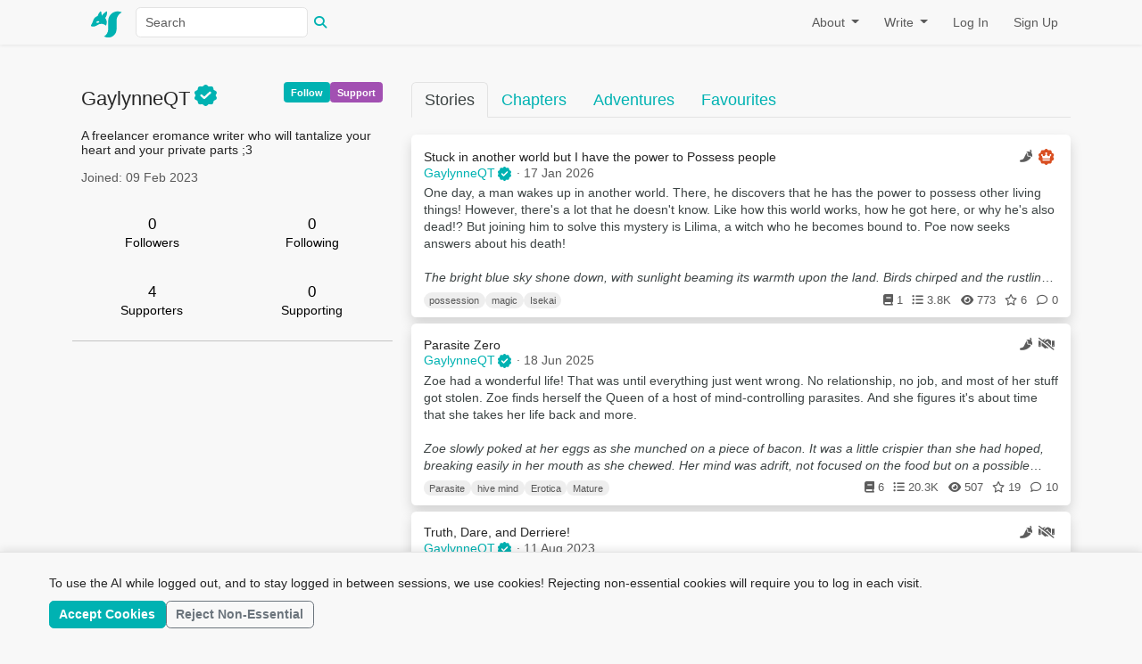

--- FILE ---
content_type: text/html; charset=utf-8
request_url: https://outfoxstories.com/user/GaylynneQT/
body_size: 108157
content:
<!DOCTYPE html>



<html lang="en" data-bs-theme="system">

    <head>
        <title>Outfox Stories</title>
        <meta charset="UTF-8"/>
        <meta http-equiv="X-UA-Compatible" content="IE=edge"/>
        <meta name="viewport" content="width=device-width, initial-scale=1.0"/>
        <meta name="description" content="Read and write stories with our community and AI. Branch out from a library of stories, or play through AI generated text adventures. No advertising, no censorship, and no account required to get started.">

        <!-- Canonical URL for SEO (prevents duplicate content issues) -->
        <link rel="canonical" href="https://www.outfoxstories.com/user/GaylynneQT/">
        

        <!-- Early theme detection for system preference mode -->
        <script>
            (function() {
                if ("system" === "system") {
                    const isDarkMode = window.matchMedia && window.matchMedia('(prefers-color-scheme: dark)').matches;
                    document.documentElement.setAttribute('data-bs-theme', isDarkMode ? 'dark' : 'light');
                    document.cookie = `system_theme_detected=${isDarkMode ? 'dark' : 'light'}; max-age=${365*24*60*60}; path=/; SameSite=Lax`;
                }
            })();
        </script>
        
        <!-- Theme Manager - handles system theme detection and changes -->
        <script defer src="/static/js/themeManager.ac03959a6e85.js"></script>

        <!-- Favicon -->
        <link rel="shortcut icon" type="image/ico" href="/static/outfoxstories/outfox_logo_pointy.c15eeb2e6866.ico"/>

        <!-- Google Fonts -->
        <link rel="preconnect" href="https://fonts.googleapis.com">
        <link rel="preconnect" href="https://fonts.gstatic.com" crossorigin>
        <link href="https://fonts.googleapis.com/css2?family=Laila:wght@400;500;600;700&display=swap" rel="stylesheet">

        <!-- Bootstrap CSS -->
        <link href="https://cdn.jsdelivr.net/npm/bootstrap@5.3.0-alpha1/dist/css/bootstrap.min.css" rel="stylesheet" integrity="sha384-GLhlTQ8iRABdZLl6O3oVMWSktQOp6b7In1Zl3/Jr59b6EGGoI1aFkw7cmDA6j6gD" crossorigin="anonymous">

        <!-- Custom CSS -->
        <link href="/static/styles/main.80375b7f5edd.css" rel="stylesheet">
       
        <!-- Font Awesome -->
        <link rel="stylesheet" href="https://cdnjs.cloudflare.com/ajax/libs/font-awesome/6.6.0/css/all.min.css" integrity="sha512-Kc323vGBEqzTmouAECnVceyQqyqdsSiqLQISBL29aUW4U/M7pSPA/gEUZQqv1cwx4OnYxTxve5UMg5GT6L4JJg==" crossorigin="anonymous" referrerpolicy="no-referrer" />

        <!-- jQuery (required for new chapter / edit chapter) -->
        <script src="https://ajax.googleapis.com/ajax/libs/jquery/3.5.1/jquery.min.js"></script>

        <!-- Google Analytics -->
        <script async src="https://www.googletagmanager.com/gtag/js?id=G-25K3HHQZRH"></script>

        

        <!-- HTMX -->
        <script defer src="https://unpkg.com/htmx.org@1.8.0" integrity="sha384-cZuAZ+ZbwkNRnrKi05G/fjBX+azI9DNOkNYysZ0I/X5ZFgsmMiBXgDZof30F5ofc" crossorigin="anonymous"></script>

        <!-- Import map for ES modules (must be before module scripts) -->
        <!-- Maps relative imports to static URLs with automatic mtime-based cache busting -->
        <script type="importmap">
        {
            "scopes": {
                "/static/js/": {
                    "./utils.js": "/static/js/utils.a0cc6ea2b48c.js",
                    "./globalFunctions.js": "/static/js/globalFunctions.28561f9a9c80.js",
                    "./aiCore.js": "/static/js/aiCore.a038f9c11425.js",
                    "./imageCore.js": "/static/js/imageCore.d3ef61c43628.js",
                    "./imageViewer.js": "/static/js/imageViewer.16728093d567.js",
                    "./cookieUtils.js": "/static/js/cookieUtils.4ea48379b98d.js",
                    "./chatCreation.js": "/static/js/chatCreation.0e5e9d71e12e.js",
                    "./eventDelegation.js": "/static/js/eventDelegation.9f24221b26b7.js",
                    "./eventActions.js": "/static/js/eventActions.af6bc99ab760.js",
                    "./textPolling.js": "/static/js/textPolling.36aee06cd765.js"
                }
            }
        }
        </script>

        <!-- Custom JS - automatic mtime-based cache busting -->
        <script type="module" defer src="/static/js/globalFunctions.28561f9a9c80.js"></script>
        <script type="module" defer src="/static/js/eventListeners.54318f7550e6.js"></script>
        <script type="module" defer src="/static/js/modal.f2a89d4fe7c9.js"></script>
        <script type="module" defer src="/static/js/cookieUtils.4ea48379b98d.js"></script>
        <script type="module" defer src="/static/js/cookieConsent.194ec00eca59.js"></script>
        <script type="module" defer src="/static/js/eventActions.af6bc99ab760.js"></script>

        <!-- Alpine.js and plugins -->
        <script defer src="/static/js/alpineInitialization.cc5cbfe1936c.js"></script>
        <script defer src="https://unpkg.com/@alpinejs/intersect@3.x.x/dist/cdn.min.js"></script>
        <script defer src="https://unpkg.com/@alpinejs/persist@3.x.x/dist/cdn.min.js"></script>
        <script defer src="https://unpkg.com/alpinejs@3.x.x/dist/cdn.min.js"></script>

        <!-- ClientJS Fingerprinting -->
        <script src="https://cdnjs.cloudflare.com/ajax/libs/ClientJS/0.1.11/client.min.js"></script>
        <script type="module" defer src="/static/js/clientFingerprint.b7805536e66e.js"></script>
    </head>

    <body
        
        hx-headers='{"X-CSRFToken": "1ZYZV0WEIBmXSBKEg4Jf7NZ56umWtDtFJfLW3caIdHX3boFvgpo6gCaCRmOze8Pk"}' 
        hx-ext="loading-states" >

        

<nav id="navbar" class="navbar navbar-expand-md bg-light sticky-top shadow-sm">
    <div class="container-lg">
        
        <a class="navbar-brand ms-4 me-3" href="/" aria-label="Home">
            <svg class="fill-primary" viewBox="0 0 765.28 521.51" width="36" height="36">
    <path xmlns="http://www.w3.org/2000/svg" d="M337,158.07c37-41.5,45.75-93.86,45.99-141.21,.08-16.12-8.11-18.99-19.7-12.56-50.19,32.35-75.11,62.57-109.17,99.61-1.32-48.55-3.49-84.23-15.28-98.5-5.99-7.25-9.68-6.81-17.27-1.05-15.49,11.75-50.56,60.15-61.06,103.14C31.79,166.96,73.34,216.39,6.2,318.84c-11.26,17.18-7.31,39.18,12.9,42.86,48.88,8.9,90.59-4.82,142.36-39.16,58.37-38.71,144.71-29.79,194.91,18.25,18.16-32.84,24.21-76.1,15.25-113.68-5.92-25.9-18.01-49.45-34.62-69.04Zm-156.18,108.7c-4.58,1.05-21.55,5.69-25.94,7.2-25.97,8.96-33.31-18.12-17.81-28.57,10.93-7.37,25.56-11.25,37.33-11.59,10.87-.32,21.4,5.34,21.23,16.25,.02,8.62-6.36,14.76-14.81,16.71Z"/>
    <path xmlns="http://www.w3.org/2000/svg" d="M736.23,23.33c-75.34,36.85-127.23,114.26-127.23,203.78v198.96c0,8.76-.57,17.4-1.67,25.86-12.67,97.66-96.17,173.1-197.29,173.1-36.24,0-70.22-9.69-99.48-26.62,59.47-34.4,99.48-98.7,99.48-172.34V227.11c0-115.81,86.84-211.35,198.96-225.03,9.09-1.12,18.35-1.69,27.75-1.69,35.68,0,69.44,8.25,99.48,22.94Z"/>
</svg>
        </a>

        
        <form class="d-flex flex-grow-0 me-3" role="search" id="searchForm" action="/" method="get">
            <input class="form-control searchbar" id="formInput#searchChapters" type="search" name="q" value="" placeholder="Search">
            <button class="btn btn-link ms-2" type="submit"><i class="fa-solid fa-magnifying-glass"></i></button>
        </form>

        
        <div class="collapse navbar-collapse" id="navbarSupportedContent">
            <ul class="navbar-nav ms-auto">
                
                <li class="nav-item dropdown">
                    <a class="nav-link dropdown-toggle" href="#" role="button" data-bs-toggle="dropdown" aria-expanded="false">
                        About
                    </a>
                    <ul class="dropdown-menu">
                        <li><a class="dropdown-item" href="/about/"><i class="fa-solid fa-play nav-icon"></i>Getting Started</a></li>
                        <li><a class="dropdown-item" href="/premium/">
                            <span class="text-premium" style="display:inline-block; height:1.214rem; position:relative; top:-0.143rem; margin-right:0.2rem;">    
                                <svg height="100%" viewBox="0 0 300 300" fill="currentColor">
    <path xmlns="http://www.w3.org/2000/svg" fill-rule="evenodd" clip-rule="evenodd" d="M123.55 8.31777C135.014 -2.77259 153.208 -2.77259 164.672 8.31777L180.591 23.7177C182.776 25.8317 185.815 26.819 188.825 26.3932L210.756 23.2912C226.549 21.0573 241.268 31.7514 244.024 47.4621L247.851 69.2778C248.376 72.2725 250.254 74.8572 252.94 76.2822L272.505 86.6631C286.595 94.139 292.217 111.442 285.212 125.772L275.485 145.671C274.15 148.403 274.15 151.597 275.485 154.329L285.212 174.228C292.217 188.558 286.595 205.861 272.505 213.337L252.94 223.718C250.254 225.143 248.376 227.728 247.851 230.722L244.024 252.538C241.268 268.249 226.549 278.943 210.756 276.709L188.825 273.607C185.815 273.181 182.776 274.168 180.591 276.282L164.672 291.682C153.208 302.773 135.014 302.773 123.55 291.682L107.631 276.282C105.446 274.168 102.408 273.181 99.3972 273.607L77.4668 276.709C61.6734 278.943 46.9543 268.249 44.1985 252.538L40.3717 230.722C39.8464 227.728 37.9685 225.143 35.2827 223.718L15.7173 213.337C1.62722 205.861 -3.99497 188.558 3.00998 174.228L12.737 154.329C14.0722 151.597 14.0722 148.403 12.737 145.671L3.00998 125.772C-3.99497 111.442 1.62722 94.139 15.7174 86.6631L35.2827 76.2822C37.9685 74.8572 39.8464 72.2725 40.3717 69.2778L44.1985 47.4621C46.9543 31.7514 61.6734 21.0573 77.4668 23.2912L99.3972 26.3932C102.408 26.819 105.446 25.8317 107.631 23.7177L123.55 8.31777ZM126.087 83.0427C126.087 73.0565 134.011 64.6964 144.109 64.6964C154.206 64.6964 162.13 73.0565 162.13 83.0427C162.13 90.1915 158.069 96.507 152.057 99.5187C153.952 103.715 157.123 110.147 160.666 115.655C164.233 121.197 168.433 126.471 173.109 130.307C177.77 134.131 182.56 136.257 187.482 136.257C195.195 136.257 201.734 133.281 206.487 130.121C208.58 128.729 210.27 127.338 211.493 126.232C208.927 123.342 207.381 119.519 207.381 115.385C207.381 106.606 214.352 99.2243 223.274 99.2243C232.196 99.2243 239.166 106.606 239.166 115.385C239.166 124.164 232.196 131.546 223.274 131.546L223.223 131.546L211.625 176.486C210.957 179.071 208.625 180.878 205.955 180.878H82.262C79.5918 180.878 77.2598 179.071 76.5925 176.486L64.9941 131.546L64.938 131.546C56.0161 131.546 49.0453 124.164 49.0453 115.385C49.0453 106.606 56.0161 99.2243 64.938 99.2243C73.8598 99.2243 80.8307 106.606 80.8307 115.385C80.8307 119.517 79.2862 123.34 76.7209 126.229C77.9441 127.336 79.6357 128.728 81.73 130.121C86.4833 133.281 93.0232 136.257 100.738 136.257C105.661 136.257 110.451 134.131 115.112 130.307C119.787 126.471 123.987 121.197 127.553 115.655C131.096 110.147 134.266 103.715 136.16 99.519C130.148 96.5074 126.087 90.1917 126.087 83.0427ZM76.4067 200.856C76.4067 197.622 79.0282 195.001 82.262 195.001H205.955C209.189 195.001 211.81 197.622 211.81 200.856V213.679C211.81 216.912 209.189 219.534 205.955 219.534H82.262C79.0282 219.534 76.4067 216.912 76.4067 213.679V200.856Z"/>
</svg>
                            </span>
                            <span class="text-premium font-laila fw-500" style="display:inline-block;"> Outfox Premium</span>
                        </a></li>
                        <li><a class="dropdown-item" href="/blog/news/"><i class="fa-solid fa-newspaper nav-icon"></i>News</a></li>
                        <li><a class="dropdown-item" href="/about/contact/"><i class="fa-solid fa-envelope nav-icon"></i>Contact Us</a></li>
                        <li><a class="dropdown-item" href="/about/terms/"><i class="fa-solid fa-clipboard-check nav-icon"></i>Site Policies</a></li>
                    </ul>
                </li>

                
                <li class="nav-item dropdown">
                    <a class="nav-link dropdown-toggle" href="#" role="button" data-bs-toggle="dropdown" aria-expanded="false">
                        Write
                    </a>
                    <ul class="dropdown-menu">
                        <li><a class="dropdown-item" href="/blog/new_story/"><i class="fa-solid fa-file-pen nav-icon"></i>New Story</a></li>
                        <li><a class="dropdown-item" href="/blog/outline/new_outline/"><i class="fa-solid fa-map-location-dot nav-icon"></i>New Adventure</a></li>
                        <li><a class="dropdown-item" href="/blog/chat/new_chat/"><i class="fa-solid fa-comments nav-icon"></i>New AI Chat</a></li>
                        
                        <li><a class="dropdown-item" href="/about/guidelines/"><i class="fa-solid fa-list-check nav-icon"></i>Content Guidelines</a></li>
                    </ul>
                </li>

                
                    
                    <li class="nav-item">
                        <a id="login-button" class="nav-link" type="button" hx-target="#hx-modal" hx-get="/user/login_modal/">Log In</a>
                    </li>
                    <li class="nav-item">
                        <a class="nav-link" type="button" hx-target="#hx-modal" hx-get="/user/register_modal/">Sign Up</a>
                    </li>
                
            </ul>
        </div>


        
        <div class="d-flex align-items-center ms-auto">
            <button class="navbar-toggler" type="button" data-bs-toggle="collapse" data-bs-target="#navbarSupportedContent" aria-controls="navbarSupportedContent" aria-expanded="false" aria-label="Toggle navigation">
                <span class="navbar-toggler-icon btn-sm"></span>
            </button>

            
        </div>
    </div>
</nav>


        <main>
            

<div class="container">

    <div class="row mt-4">
    </div>
    <div class="device-big row mt-4 mb-4">
    </div>

    <div class="row">

         



<!-- Sidebar Widgets Column -->
<div
    class="col-md-4 float-right order-1"
    x-data="{ ...updatelistener(), ...{&quot;supporters&quot;: 4, &quot;supporting&quot;: null, &quot;was_supporting&quot;: null} }"
    @updatesupport.window=update 
    >

    <div class="container">
        <div class="row">
            <div class="col">
                <span class="me-1 lh-1" style="font-size: 1.571rem;">
                    <nobr class="d-inline-flex align-items-end">
    <span>GaylynneQT</span>
    
        <span class="text-primary outfox-badge">    
            <a class="card-text-link" data-bs-toggle="tooltip" data-bs-title="Outfox Verified Author">
                <svg height="100%" viewBox="0 0 289 300" fill="currentColor" style="vertical-align:top;">
    <path xmlns="http://www.w3.org/2000/svg" fill-rule="evenodd" clip-rule="evenodd" d="M164.672 8.31794C153.207 -2.77265 135.014 -2.77265 123.549 8.31794L107.632 23.7175C105.447 25.8316 102.408 26.8183 99.3972 26.3923L77.4664 23.2915C61.6723 21.057 46.9539 31.7517 44.1984 47.4617L40.372 69.2783C39.8473 72.272 37.9678 74.8567 35.2821 76.2825L15.7169 86.6632C1.62664 94.1391 -3.99504 111.442 3.0104 125.772L12.7376 145.671C14.0709 148.402 14.0709 151.598 12.7376 154.329L3.0104 174.228C-3.99504 188.558 1.62664 205.861 15.7169 213.337L35.2821 223.717C37.9678 225.143 39.8473 227.728 40.372 230.723L44.1984 252.538C46.9539 268.249 61.6723 278.943 77.4664 276.71L99.3972 273.608C102.408 273.182 105.447 274.168 107.632 276.283L123.549 291.682C135.014 302.773 153.207 302.773 164.672 291.682L180.592 276.283C182.777 274.168 185.814 273.182 188.824 273.608L210.755 276.71C226.549 278.943 241.268 268.249 244.023 252.538L247.85 230.723C248.377 227.728 250.254 225.143 252.939 223.717L272.505 213.337C286.595 205.861 292.217 188.558 285.214 174.228L275.486 154.329C274.151 151.598 274.151 148.402 275.486 145.671L285.214 125.772C292.217 111.442 286.595 94.1391 272.505 86.6632L252.939 76.2825C250.254 74.8567 248.377 72.272 247.85 69.2783L244.023 47.4617C241.268 31.7517 226.549 21.057 210.755 23.2915L188.824 26.3923C185.814 26.8183 182.777 25.8316 180.592 23.7175L164.672 8.31794ZM211.625 101.242C217.429 106.987 217.477 116.348 211.733 122.153L138.353 196.298C131.853 202.866 121.262 202.931 114.68 196.443L78.7909 161.068C72.9743 155.336 72.9069 145.974 78.6393 140.158C84.3716 134.342 93.7331 134.275 99.5497 140.007L126.332 166.406L190.714 101.351C196.459 95.5473 205.82 95.498 211.625 101.242Z"/>
</svg>
            </a>
        </span>
    
</nobr>
                </span>
                
            </div>
            <div class="col-auto ps-0">
                
                    <div class="d-flex gap-2">
                        
<span id="follow-btn-GaylynneQT">
    
    <button
            type="button"
            class="btn btn-sm btn-primary"
            hx-post="/user/GaylynneQT/follow/"
            hx-swap="outerHTML"
            hx-target="#follow-btn-GaylynneQT">
        Follow
    </button>
    
</span>

                        
<button
        type=button class="btn btn-sm card-text-link"
        x-data x-cloak
        x-text="supporting ? `Supporting $${supporting}` : 'Support'"
        :class="supporting ? 'btn-outline-support' : 'btn-support'"
        hx-target=#hx-modal hx-get="/user/GaylynneQT/support_details/">
    Support
</button>

                    </div>
                
            </div>
        </div>

        <div class="mb-3 mt-4" id="bio-content">
            


    <div class="lh-12">A freelancer eromance writer who will tantalize your heart and your private parts ;3</div>

        </div>

        <p class="mb-4 card-text text-muted">Joined: 09 Feb 2023</p>

        <div class="row text-center">
            <div class="col-6">
                <a class="sidebar-stat-link clickable"
                        hx-target="#hx-modal" hx-get="/user/GaylynneQT/followers/?showtab=followers">
                    <big id="follower-count-e145256c-e59d-4ebd-8111-77042393122a">0</big>
                    <br>
                    Followers
                </a>
            </div>
            <div class="col-6">
                <a class="sidebar-stat-link clickable"
                        hx-target="#hx-modal" hx-get="/user/GaylynneQT/followers/?showtab=following">
                    <big>0</big>
                    <br>
                    Following
                </a>
            </div>
        </div>

        <div class="row text-center mt-3">
            <div class="col-6">
                <a class="sidebar-stat-link clickable"
                        hx-target="#hx-modal" hx-get="/user/GaylynneQT/supporters/?showtab=supporters">
                    
                    <big x-data x-text="supporters + (supporting != null) - (was_supporting != null)"></big>
                    <br>
                    Supporters
                </a>
            </div>
            <div class="col-6">
                <a class="sidebar-stat-link clickable"
                        hx-target=#hx-modal hx-get="/user/GaylynneQT/supporters/?showtab=supporting">
                    <big>0</big>
                    <br>
                    Supporting
                </a>
            </div>
        </div>

    </div>

    <hr>

</div>


 
        

        <div class="col-md-8 left order-2">
            
            
            <div class="device-big">
                <nav>
                    <div class="nav nav-tabs fs-5" id="nav-tab" role="tablist">
                        <button class="nav-link active" id="nav-stories-tab" data-bs-toggle="tab" data-bs-target="#nav-stories" type="button" role="tab" aria-controls="nav-stories" aria-selected="true">Stories</button>
                        <button class="nav-link" id="nav-chapters-tab" data-bs-toggle="tab" data-bs-target="#nav-chapters" type="button" role="tab" aria-controls="nav-chapters" aria-selected="true">Chapters</button>
                        <button class="nav-link" id="nav-outlines-tab" data-bs-toggle="tab" data-bs-target="#nav-outlines" type="button" role="tab" aria-controls="nav-outlines" aria-selected="false">Adventures</button>
                        <button class="nav-link" id="nav-favourites-tab" data-bs-toggle="tab" data-bs-target="#nav-favourites" type="button" role="tab" aria-controls="nav-favourites" aria-selected="false">Favourites</button>
                    </div>
                </nav>
            </div>
            
            <div
                    class="device-small sticky-top shadow-sm bg-light"
                    style="top: 3.929rem; margin-left: -0.714rem; margin-right: -0.714rem;"
                    x-data :style="{ top: `${document.querySelector('nav').getBoundingClientRect().height}px` }" 
                    >
                <nav>
                    <div class="nav nav-tabs d-flex fs-6" id="nav-tab" role="tablist">
                        <button class="nav-link active flex-fill py-3" id="nav-stories-tab" data-bs-toggle="tab" data-bs-target="#nav-stories" type="button" role="tab" aria-controls="nav-stories" aria-selected="true">Stories</button>
                        <button class="nav-link flex-fill py-3" id="nav-chapters-tab" data-bs-toggle="tab" data-bs-target="#nav-chapters" type="button" role="tab" aria-controls="nav-chapters" aria-selected="true">Chapters</button>
                        <button class="nav-link flex-fill py-3" id="nav-outlines-tab" data-bs-toggle="tab" data-bs-target="#nav-outlines" type="button" role="tab" aria-controls="nav-outlines" aria-selected="false">Adventures</button>
                        <button class="nav-link flex-fill py-3" id="nav-favourites-tab" data-bs-toggle="tab" data-bs-target="#nav-favourites" type="button" role="tab" aria-controls="nav-favourites" aria-selected="false">Favourites</button>
                    </div>
                </nav>
            </div>


            <div class="tab-content" id="nav-tabContent">
                
                <div
                        class="tab-pane fade show active" id="nav-stories" role="tabpanel" aria-labelledby="nav-stories" tabindex="0"
                        x-data="{ ...infscroll(), ...{&quot;hasmore&quot;: false} }" 
                        x-bind="infscrollcontainer"
                        hx-get="/blog/stories/"
                        hx-vals='{&quot;user&quot;: &quot;GaylynneQT&quot;}'
                        hx-swap="beforeend"
                        >

                    <br>

                    

                    

                    
                        
                            

<div class="card card-with-link">
    
        <a href="/blog/chapter/hhhbnsbrmuticwqzsnayklxwiraggrvw/"><span class="link-spanner"></span></a>
    

    <div class="card-body">
        <!-- TITLE AND AUTHORS -->
        <div class="row">
            <div class="col align-self-end">
                <h5 class="card-title">Stuck in another world but I have the power to Possess people</h5>
            </div>
            <div class="col-auto">
                

<div class="icon-container col-auto d-flex justify-content-end align-items-center">
    
        <a class="icon-link text-muted" data-bs-toggle="tooltip" data-bs-title="Explicit Content R18+">
            <i class="fa-solid fa-pepper-hot"></i>
        </a>
    

    
        <a class="icon-link text-premium" style="display: flex; margin-top: 0.1rem;" data-bs-toggle="tooltip" data-bs-title="Premium Chapter">
            <svg height="100%" viewBox="0 0 300 300" fill="currentColor">
    <path xmlns="http://www.w3.org/2000/svg" fill-rule="evenodd" clip-rule="evenodd" d="M123.55 8.31777C135.014 -2.77259 153.208 -2.77259 164.672 8.31777L180.591 23.7177C182.776 25.8317 185.815 26.819 188.825 26.3932L210.756 23.2912C226.549 21.0573 241.268 31.7514 244.024 47.4621L247.851 69.2778C248.376 72.2725 250.254 74.8572 252.94 76.2822L272.505 86.6631C286.595 94.139 292.217 111.442 285.212 125.772L275.485 145.671C274.15 148.403 274.15 151.597 275.485 154.329L285.212 174.228C292.217 188.558 286.595 205.861 272.505 213.337L252.94 223.718C250.254 225.143 248.376 227.728 247.851 230.722L244.024 252.538C241.268 268.249 226.549 278.943 210.756 276.709L188.825 273.607C185.815 273.181 182.776 274.168 180.591 276.282L164.672 291.682C153.208 302.773 135.014 302.773 123.55 291.682L107.631 276.282C105.446 274.168 102.408 273.181 99.3972 273.607L77.4668 276.709C61.6734 278.943 46.9543 268.249 44.1985 252.538L40.3717 230.722C39.8464 227.728 37.9685 225.143 35.2827 223.718L15.7173 213.337C1.62722 205.861 -3.99497 188.558 3.00998 174.228L12.737 154.329C14.0722 151.597 14.0722 148.403 12.737 145.671L3.00998 125.772C-3.99497 111.442 1.62722 94.139 15.7174 86.6631L35.2827 76.2822C37.9685 74.8572 39.8464 72.2725 40.3717 69.2778L44.1985 47.4621C46.9543 31.7514 61.6734 21.0573 77.4668 23.2912L99.3972 26.3932C102.408 26.819 105.446 25.8317 107.631 23.7177L123.55 8.31777ZM126.087 83.0427C126.087 73.0565 134.011 64.6964 144.109 64.6964C154.206 64.6964 162.13 73.0565 162.13 83.0427C162.13 90.1915 158.069 96.507 152.057 99.5187C153.952 103.715 157.123 110.147 160.666 115.655C164.233 121.197 168.433 126.471 173.109 130.307C177.77 134.131 182.56 136.257 187.482 136.257C195.195 136.257 201.734 133.281 206.487 130.121C208.58 128.729 210.27 127.338 211.493 126.232C208.927 123.342 207.381 119.519 207.381 115.385C207.381 106.606 214.352 99.2243 223.274 99.2243C232.196 99.2243 239.166 106.606 239.166 115.385C239.166 124.164 232.196 131.546 223.274 131.546L223.223 131.546L211.625 176.486C210.957 179.071 208.625 180.878 205.955 180.878H82.262C79.5918 180.878 77.2598 179.071 76.5925 176.486L64.9941 131.546L64.938 131.546C56.0161 131.546 49.0453 124.164 49.0453 115.385C49.0453 106.606 56.0161 99.2243 64.938 99.2243C73.8598 99.2243 80.8307 106.606 80.8307 115.385C80.8307 119.517 79.2862 123.34 76.7209 126.229C77.9441 127.336 79.6357 128.728 81.73 130.121C86.4833 133.281 93.0232 136.257 100.738 136.257C105.661 136.257 110.451 134.131 115.112 130.307C119.787 126.471 123.987 121.197 127.553 115.655C131.096 110.147 134.266 103.715 136.16 99.519C130.148 96.5074 126.087 90.1917 126.087 83.0427ZM76.4067 200.856C76.4067 197.622 79.0282 195.001 82.262 195.001H205.955C209.189 195.001 211.81 197.622 211.81 200.856V213.679C211.81 216.912 209.189 219.534 205.955 219.534H82.262C79.0282 219.534 76.4067 216.912 76.4067 213.679V200.856Z"/>
</svg>
        </a>
    

    

    
</div>
            </div>
        </div>

        <span class="card-text">
            
                
                <a class="text-primary card-text-link link" href="/user/GaylynneQT/">
    <nobr class="d-inline-flex align-items-end">
        <span>GaylynneQT</span>

        
            <span class="text-primary outfox-badge">
                <svg height="100%" viewBox="0 0 289 300" fill="currentColor" style="vertical-align:top;">
    <path xmlns="http://www.w3.org/2000/svg" fill-rule="evenodd" clip-rule="evenodd" d="M164.672 8.31794C153.207 -2.77265 135.014 -2.77265 123.549 8.31794L107.632 23.7175C105.447 25.8316 102.408 26.8183 99.3972 26.3923L77.4664 23.2915C61.6723 21.057 46.9539 31.7517 44.1984 47.4617L40.372 69.2783C39.8473 72.272 37.9678 74.8567 35.2821 76.2825L15.7169 86.6632C1.62664 94.1391 -3.99504 111.442 3.0104 125.772L12.7376 145.671C14.0709 148.402 14.0709 151.598 12.7376 154.329L3.0104 174.228C-3.99504 188.558 1.62664 205.861 15.7169 213.337L35.2821 223.717C37.9678 225.143 39.8473 227.728 40.372 230.723L44.1984 252.538C46.9539 268.249 61.6723 278.943 77.4664 276.71L99.3972 273.608C102.408 273.182 105.447 274.168 107.632 276.283L123.549 291.682C135.014 302.773 153.207 302.773 164.672 291.682L180.592 276.283C182.777 274.168 185.814 273.182 188.824 273.608L210.755 276.71C226.549 278.943 241.268 268.249 244.023 252.538L247.85 230.723C248.377 227.728 250.254 225.143 252.939 223.717L272.505 213.337C286.595 205.861 292.217 188.558 285.214 174.228L275.486 154.329C274.151 151.598 274.151 148.402 275.486 145.671L285.214 125.772C292.217 111.442 286.595 94.1391 272.505 86.6632L252.939 76.2825C250.254 74.8567 248.377 72.272 247.85 69.2783L244.023 47.4617C241.268 31.7517 226.549 21.057 210.755 23.2915L188.824 26.3923C185.814 26.8183 182.777 25.8316 180.592 23.7175L164.672 8.31794ZM211.625 101.242C217.429 106.987 217.477 116.348 211.733 122.153L138.353 196.298C131.853 202.866 121.262 202.931 114.68 196.443L78.7909 161.068C72.9743 155.336 72.9069 145.974 78.6393 140.158C84.3716 134.342 93.7331 134.275 99.5497 140.007L126.332 166.406L190.714 101.351C196.459 95.5473 205.82 95.498 211.625 101.242Z"/>
</svg>
            </span>
        
    </nobr>
</a>
    
            
        </span>
        <span class="card-text text-muted">
            
            
                · 17 Jan 2026
            
        </span>

        <!-- Summary -->
        <div class="card-summary card-text text-semi-muted">
            <span class="text-truncate-body-large">
                One day, a man wakes up in another world. There, he discovers that he has the power to possess other living things! However, there&#x27;s a lot that he doesn&#x27;t know. Like how this world works, how he got here, or why he&#x27;s also dead!? But joining him to solve this mystery is Lilima, a witch who he becomes bound to. Poe now seeks answers about his death!
                <br><br>
                <i>The bright blue sky shone down, with sunlight beaming its warmth upon the land. Birds chirped and the rustling of the tree branches as the wind blew filled the air with the sounds of life. To the north, an expansive open field dotted occasionally with trees. To the west, a dense forest with monsters and animals; beyond that, a mountain range where a large dragon took roost. <br>Footsteps softly crunched the leaves that littered the ground as a witch, carrying a basket of ingredients necessary for spells and potions, walked back towards town. Her robe was battered and her hat was covered in mud and dirt. She used her staff, which was taller than she was, even with the hat, as a walking cane with her other hand. The bright clear orb that adorned the top reflected the sunlight brilliantly.<br>&quot;I HATE coming out here to forage,&quot; she groaned as she continued walking. She didn&#x27;t exactly have much of a choice though. Too poor to afford anything of good quality in the market, this was her only option. &quot;Too many bugs, those stupid boars, and not to mention those fucking angry trees!&quot; She sighed. &quot;At least this should keep me for another two weeks if I&#x27;m lucky.&quot;<br>The path ahead was long back towards town, but relatively peaceful. A few trees were around, but the mostly open spaces made it easy to see any danger that would be approaching, or anything out of the ordinary. Such as another person, walking around aimlessly and very confused near a tree. The witch slowed her pace, though still wary. Thieves and bandits were common around the area. She gripped onto her staff tightly and readied herself.<br>&quot;Hello sir,&quot; she said, trying her best to sound confident. &quot;Are you okay? You seem lost?&quot;<br>The man was odd in appearance to say the least. Rather than traditional wear or leather that the witch expected, the man wore just a simple shirt with a depiction of some sort of being on the front in bright colors. His pants were a simple denim pair of jeans and his shoes were sneakers, scuffed from years of wear. He didn&#x27;t have any sort of weapon on him, nor pouches or a bag with him. From the lack of supplies, the witch thought this man had been the victim of a robbery.<br>&quot;Huh? Oh, thank goodness! Another person!&quot; the man said excitedly. &quot;I don&#x27;t know why, but you have to help me! I don&#x27;t know where I am and when I try to go anywhere, I&#x27;m stuck! Look!&quot; The man tried to reach out to the witch, but his hand was stopped, as though touching an invisible wall.<br>The witch looked at the way the man&#x27;s hand was stopped. She cautiously reached her hand out, as some monsters were known to create invisible barriers, but none of them should be around here. If there was, it was something that absolutely needed to be reported to the Mage Guild. To her relief, as she reached her hand out, there was nothing stopping her.<br>&quot;Okay, what the hell?&quot; the man said, scratching his head. He repeatedly tried to reach out, but he was still stopped by some unseen force.<br>&quot;Is it only here?&quot; the witch asked, starting to move around the area to get a better understanding.<br>&quot;No, it&#x27;s all around this tree. I don&#x27;t know why, but I&#x27;ve been stuck here for days.&quot; The man groaned, squatting down and scratching his head again. &quot;You&#x27;re the first person I&#x27;ve seen in a long time.&quot;<br>&quot;Oh,&quot; the witch said, &quot;That is to be expected. This pathway isn&#x27;t usually frequented because of the dangerous forest nearby. Can you show me exactly where you get stopped?&quot;<br>The man showed the witch, and she carved into the ground to show the boundary. It was a square shape, centered around the tree that was nearby. The witch crossed her arms, concerned. The way that this was laid out was clearly some sort of magical effect. But, it was no ordinary monster that could have done this. Yet at the same time, if some creature powerful enough to do this was around, there would have been some sort of alert. The only conclusion that she could draw is that this was created by another mage.<br>&quot;You said that you hadn&#x27;t seen someone else for a long time. What happened before that?&quot; the witch asked.<br>&quot;Before that…&quot; The man crossed his arms to think, tapping his foot. &quot;I remember walking through the city at the crosswalk. I had my headphones on at the time and I was listening to something. I couldn&#x27;t hear the sound of the bus until it was too late. Then it felt like I was floating and I remember someone was talking to me. Then it&#x27;s really fuzzy after that. The next clear thing I remember is that I woke up here on the ground. And then several days passed until we reach just now. It&#x27;s weird though. I spent a few days stuck here, but I didn&#x27;t feel hungry or anything. It didn&#x27;t even get that cold during the night.&quot;<br>The witch tilted her head in confusion. &quot;Headphones? Bus? What are those things?&quot;<br>&quot;Wait, you don&#x27;t know what headphones are? Or a bus? Hang on, hang on, where am I?&quot;<br>&quot;You&#x27;re in the outskirts of Fauxivi. Specifically, you&#x27;re to the southwest,&quot; the witch said. She tilted her staff slightly and created a large image of the map of the surrounding area.<br>&quot;What the-?&quot; the man said in shock. &quot;How are you doing that? Holograms?&quot;<br>&quot;Doing what?&quot;<br>&quot;That!&quot; He gestured to the map. &quot;How did you make that appear?&quot;<br>&quot;It&#x27;s just a simple spell, really. It&#x27;s nothing that advanced. A very basic beginner spell, actually.&quot;<br>&quot;Spell?&quot; The man looked around, tapping on the invisible boundary. He looked at the witch, then at the map, then back to the witch. He gulped and took a deep breath. &quot;Tell me, have you ever heard of a place called America, or Japan, or France?&quot;<br>The witch shook her head. &quot;I can&#x27;t say that I&#x27;m familiar with any of them. They aren&#x27;t any nations in the world; nor any cities.&quot;<br>The man pounded his fist on the barrier, causing the witch to recoil backwards slightly. &quot;I knew it. I&#x27;ve been sent to another world.&quot;<br>&quot;Another world? You mean, you&#x27;ve travelled dimensions?&quot; The witch seemed rather stunned, but she didn&#x27;t sound like she doubted the man.<br>&quot;It would appear so. I&#x27;m not from your world.&quot; The man paced around, running his hand through his hair before stomping on the ground repeatedly. &quot;Ugh! I finally get to go to another world full of magic and I&#x27;m stuck in this stupid box! I don&#x27;t even know why I&#x27;m here!&quot;<br>&quot;I may be able to get you out,&quot; the witch said.<br>The man turned to her. &quot;Really? How?&quot;<br>The witch tapped her staff against the boundary and there was a shimmering light. &quot;It looks like someone cast a binding spell on you. Meaning that something around has you bound and stuck here. If I can find what it is, I might be able to undo it.&quot; She points over to the tree. &quot;Whatever it is, it seems like it&#x27;s there.&quot;<br>&quot;Could it be the tree itself?&quot; the man asked, walking over to it.<br>The witch shook her head as she got closer to the tree. &quot;No. Binding spells like this don&#x27;t work on living things. They have to be inorganic, like a rock or a sword. It could be as big as a carriage, or as small as a rusty nail.&quot; She set down her staff against the tree. &quot;I&#x27;m going to climb up here and see if I can find anything.&quot;<br>&quot;Are you sure?&quot; the man asked.<br>&quot;Don&#x27;t worry. I&#x27;m a seasoned forager.&quot; The witch smiled wide and proud before getting a grip on the tree. &quot;Just get below me and get ready to catch me if something happens.&quot; The man nodded and got into position.<br>The witch climbed up the tree, being careful to only grab and climb on the branches that could support her weight. She scoured around the tree, trying to look for anything out of the ordinary at first. With her experienced eyes, no detail like that would have gotten past her. However, she didn&#x27;t see anything, but her instincts told her that there was something more. She put her hands together and began to chant softly. Light glowed from her fingertips as she traced sigils and glyphs into the air.<br>There, in the tree branches, she notices a shimmering of something hidden with magic. Cautiously, she reached forward and touched the shimmering.<br>In a brief second, it disappeared and the witch was face to face with the skull of a decaying corpse.<br>&quot;AAAAAHHH!&quot; she screamed, recoiling back and losing her balance, falling out of the tree.<br>&quot;Shit!&quot; The man reaches his arms out to catch her.<br>The next thing the man knew, he was on the ground, sprawled out. His vision was fuzzy, but blinking slowly adjusted his vision. He looked left and right, trying to see if the witch was okay, but he didn&#x27;t see her anywhere.<br>&quot;He-!&quot;<br>The man stopped as he clutched his throat. The voice that he just spoke with was not his own. It sounded like the witch&#x27;s voice.<br>What the hell? he thought. Did something happen when she fell? Why did I sound like her?<br>&quot;Hello?&quot; He quickly covered his mouth. That was definitely not his voice; it was certainly the witch&#x27;s.<br>Cautiously, he pulled his hands away from his mouth, looking down at his hands. They were smooth and gentle, not at all like his own. The nails were polished and refined, and jewelry adorned the fingers and wrists. The man looked down at himself. Two large breasts sat on his chest, as well as the witch&#x27;s robe, even more battered from the fall.<br>&quot;This can&#x27;t be real,&quot; he said as he reached up to feel the breasts. As soon as his fingers touched them, a shock of sensations ran through him. His lip quivered slightly and he let out a soft puff of air. &quot;Holy shit. Yeah, they&#x27;re real. But, why am I her?&quot; He twisted around, getting a good look at her. <br>&quot;Did I transform into her?&quot; He looked around the area and shook his head. &quot;No, she&#x27;s not around, and there&#x27;s no sign that she moved anywhere. So, the only conclusion is that I somehow ended up inside of her.&quot;<br>He let his hands caress the witch&#x27;s body, running up and down along her sides, shivering at the touch. &quot;How in the world did I end up inside of her?&quot;<br>He softly squeezed her breasts again, gently moaning from the pleasure. He looked down at the robe again, seeing the curves of the witch&#x27;s body. &quot;I know I probably shouldn&#x27;t. But, it just feels so good. Maybe a little peek won&#x27;t hurt, right?&quot;<br>He pulled at the collar of the robe, lifting it away from her body and peering down. What greeted him was a soft pair of D-cup sized breasts, supported by a leather bra.<br>&quot;Whoa. Who knew under this robe that she was such a baddie?&quot;<br>The man reached back and squeezed his ass, feeling the size and softness. &quot;And she&#x27;s got quite the ass too. Man, she is sexy.&quot;<br>Then, his hands traced around to the front around the hips and rested at the thighs. He gulped, knowing exactly what was under there. He felt her body twitch in anticipation. He looked around at the empty fields. &quot;Miss? Miss witch lady? Are you here?&quot;<br>There was no response.<br>He leaned up back against the tree, tugging at the sides of her robe and hiking them up. Though it was a struggle with her large breasts in the way, the man was able to see the purple cotton panties that the witch had on. He gently ran his fingers along the front, the body twitching at the touch.<br>&quot;It&#x27;s so soft,&quot; he said, both talking about the flesh and the fabric.<br>Cautiously, he slipped his fingers underneath the panties and down to her pussy. The heat and wetness coating the fingers almost instantly. The man breathed heavily as he curled a finger. Instantly, the sensation of rubbing against the labia shot through him like lightning, causing him to feel weak in the knees.<br>&quot;Holy shit,&quot; he said with a soft exhale. &quot;From just that little bit?&quot;<br>He brought a second finger to the folds, letting the pleasure just wash over him. &quot;Fuck, this feels incredible.&quot; His other hand reached up, cupping the witch&#x27;s breasts.<br>He started to hump his hand, the slickness making it easier and easier to rub where it felt best. The man stroked in rhythm with his breathing. The heat and pleasure of masturbating sends shockwaves through his body.<br>&quot;So this is what it&#x27;s like? It&#x27;s amazing! It&#x27;s so sensitive! It&#x27;s-&quot;<br>Huh?<br>The man stopped as he heard the witch&#x27;s voice coming from inside of his head. &quot;Lady, is that you?&quot;<br>What&#x27;s going on? Why can&#x27;t I move? Wait, no, I can feel my hand moving but… I&#x27;m not in control? Wait…<br>The pleasure of touching her sensitive parts caught up to her awareness, sending shocks of pleasure through her.<br>&quot;I-I can explain!&quot; he stammered, trying to figure out if he even could.<br>Am I… wait… Mister!? What are you doing inside of me? And being inside of me!?<br>The man felt a pressure building up inside, like something, or someone was fighting and pushing him out. In his shock, he tried to fight back, but the force was too much for him. He felt himself lose control of the witch&#x27;s mouth.<br>&quot;EXPELLIANA!&quot;<br>The witch shouted and the man felt himself launched forward and he tumbled along the ground until he hit the barrier. The witch quickly pulled her fingers out from under her robe. She crossed her arms in front of her chest and leered at the man.<br>&quot;What the hell is wrong with you!? Was this all part of your plan or something? What were you doing with my body!? How were you even inside me to begin with!?&quot; she shouted, grabbing her staff from the tree and pointing it at the man. &quot;I feel so unclean now!&quot;<br>The man quickly raised up his hands. &quot;Whoa whoa, easy now! I&#x27;m sorry! I&#x27;m sorry! Okay, yes, I shouldn&#x27;t have done that, but I had no idea what was going on. I wasn&#x27;t sure if I was dreaming or what. And then it just started to feel too good; I couldn&#x27;t help myself and I got lost in it all.&quot;<br>The witch&#x27;s frown twitched before she fixed up her clothing. &quot;Fine. I can tell that you are telling the truth.&quot; She huffed.<br>&quot;I&#x27;m sorry, I really am,&quot; the man said. He ran his fingers through his hair again and sighed.<br>The witch sighed. &quot;I&#x27;ll accept your apology, but that doesn&#x27;t mean that you&#x27;re forgiven for that.&quot;<br>&quot;I understand,&quot; the man said as he looked down at his hands. &quot;But, how did that even happen? Was that something that you did?&quot;<br>The witch shook her head. &quot;No, that wasn&#x27;t me. I think…&quot; She walked up to the man and swiped her hand, which passed right through his chest like air. &quot;That&#x27;s what I was afraid of.&quot;<br>The man watched in horror as it passed through him. &quot;What the-? Am I…?&quot; He patted his chest, able to feel the sensation. &quot;Am I dead?&quot;<br>&quot;I think so,&quot; the witch said with a somber expression. &quot;There was a body in the tree. I&#x27;m… pretty sure that was you.&quot;<br>The man sat down on the ground, unable to believe it. &quot;I&#x27;m dead, but I&#x27;m here. I&#x27;m a ghost.&quot; He thunked his head back against the invisible barrier and his eyes went wide. &quot;Wait, is that why I&#x27;m stuck here!? Can I not leave because my body is here?&quot;<br>&quot;That seems to be the case.&quot;<br>The man fell to his knees, trying to grasp at the ground, but it only phased right through his fingers. &quot;I&#x27;m stuck here forever? What kind of cruel fate is this? What did I do to deserve this kind of hell!?&quot;<br>The witch squeezed tightly on her staff and sighed again. &quot;I… do know of a way that I can get you out.&quot;<br>&quot;You do?&quot; the man said. &quot;Please! Do so! And I&#x27;ll do whatever I can to make it up to you! Both for freeing me and for what I was doing to you.&quot;<br>&quot;Fine, I&#x27;ll accept that. But if you ever do something like that again, I will stick you somewhere that no one will find you for centuries!&quot; The man nodded in understanding.<br>The witch stepped outside of the boundary and began to chant again. Her hands glowed and she drew symbols in the air, forming a circle. Then, she took the tip of her staff and pushed it through the glowing symbols. The symbols swirled around the orb at the top, causing it to glow a brilliant pink. Then, she tapped the staff against the barrier. Instantly, there was a shattering sound like glass where the boundary was. The man looked down as he began to glow the same pink as the symbol. The orb glowed again before the symbols disappeared and all of the glow disappeared.<br>&quot;It is done,&quot; the witch said.<br>The man cautiously reached his hand out towards the boundary. To his delight, it was as the witch said. The boundary was gone. He breathed a sigh of relief.<br>&quot;Thank you! Thank you! Thank you!&quot; he said. He ran to give her a hug, but in his excitement, forgot about his current state and simply passed right through the witch. &quot;Oh, right. Dead.&quot;<br>&quot;I cannot do anything about that, unfortunately,&quot; the witch said with a dejected look. &quot;But, at least now, you will no longer be trapped in that small area.&quot;<br>&quot;Well, that&#x27;s something at least,&quot; the man said. He took another sigh, walking forward and phasing through the grass that blew from the wind. &quot;I can at least walk around more and see what else is- GAH!&quot;<br>The man stopped as he felt himself hit another boundary. &quot;Oh, what gives?&quot; he asked, tapping against it. &quot;Is there another boundary here?&quot;<br>&quot;Not quite,&quot; the witch said as she jerked her staff back. As she did, the boundary pushed the man backwards. &quot;As a spirit, you are still bound to something. All spirits are tethered to something, which limits the range of their motion. It can be broken and allow the spirit to roam freely, but I am not strong enough to free you from that. But, what I was able to do is move the tether from your body to my staff.&quot;<br>&quot;So, now I&#x27;m stuck around you?&quot; the man asked.<br>&quot;My staff, more specifically,&quot; she clarified.<br>&quot;Well, it&#x27;s definitely better than being stuck in that box for who knows how long,&quot; the man said as he walked over to the witch.<br>&quot;If I get stronger, or we find someone who specializes in spirits, we may be able to free you completely from a tether. And I&#x27;m still mad at you for what you did earlier, but you don&#x27;t deserve to be stuck by this tree. So, that&#x27;s why I decided to bring you along with me.&quot;<br>&quot;Then, I guess that makes us traveling buddies,&quot; the man said, trying to make light of the situation. &quot;So if I&#x27;m going to be tethered to you, or your staff rather, I better know your name at least. I can&#x27;t just keep calling you Miss or Lady or Witch the whole time.&quot;<br>&quot;Right, my apologies. I hadn&#x27;t properly introduced myself.&quot; She bows towards the man. &quot;My name is Lilima Van Pelt. And what is your name?&quot;<br>&quot;My name is-&quot; The man stopped, as though he lost his train of thought. &quot;My name is… is…&quot; His eyes went wide again. &quot;I… don&#x27;t know my name!&quot;<br>&quot;I have heard such a thing can happen to spirits. Some of their memories get damaged and lost in their transition from becoming alive to undead,&quot; Lilima said.<br>&quot;Shit, what else have I forgotten?&quot; the man asked, trying to wrack his brain for answers, but they wouldn&#x27;t come to him.<br>&quot;Yes, everything about you is such a mystery.&quot; Lilima thinks for a bit. &quot;Well, since I also can&#x27;t just call you Mister or Spirit, I shall give you a name. Given that you appear to have some sort of possession based power, then your name will be Poe. How does that sound?&quot;<br>&quot;Poe,&quot; he said. &quot;Huh, I like it. Poe it is then.&quot;<br>&quot;Well then, Poe, it&#x27;s good to meet you,&quot; Lilima said as she picked up her basket of ingredients. &quot;Now then, let&#x27;s be off.&quot;<br>&quot;Wait, what about my body in the tree? Shouldn&#x27;t we at least give it a burial or look for clues?&quot; Poe asked, gesturing to the tree.<br>&quot;I guess that would be the honorable thing to do.&quot;<br>Lilima sets down her staff and ingredients and once again climbs the tree. However, as she goes to reach for the body, she stops. Lilima makes her way back down the tree. &quot;I&#x27;m sorry, but I can&#x27;t. It&#x27;s too dangerous.&quot;<br>&quot;Too dangerous? Why is that?&quot; Poe asked, tilting his head.<br>Lilima turns around to face Poe. &quot;Your tether range was a square, meaning it was created. Natural tether ranges are circular. And your body was hidden with magic. Now that I had a better look, there was also traps on it. If it was moved, it would alert whoever did this. Whatever happened to you was intentional. Someone not only wanted you dead, but wanted you stuck here and didn&#x27;t want anyone to find out.&quot;<br>	&quot;But then why stick me here in this tree?&quot; Poe asked, scratching his head. &quot;Why not put me somewhere that no one would find me, like a lake or bury me?&quot;<br>Lilima shakes her head. &quot;I don&#x27;t know. But, I want to help you, so I plan to find out.&quot; She picks up her basket of ingredients and her staff. &quot;Plus, right now, your body stays in a protected state. It won&#x27;t get any worse, so we can always come back later.&quot;<br>&quot;Well, alright. You&#x27;re the knowledgeable magic one here,&quot; Poe said with a sigh. &quot;I&#x27;ll follow your lead. Though, not like I exactly have a choice. So, where are we going now?&quot;<br>Lilima points ahead and starts walking with Poe at her side. &quot;We&#x27;re going to the city, Fauxivi.&quot;</i>
            </span>
        </div>

        <!-- Tags and stats -->
        <div class="row d-flex align-items-center">
    <div class="flex-chapter-tags-stats-parent-container">
        <!-- Tags -->
        <div class="tag-container">
            
                
                    <a class="tag card-text-link" href="/?q=possession">possession</a>
                
                    <a class="tag card-text-link" href="/?q=magic">magic</a>
                
                    <a class="tag card-text-link" href="/?q=Isekai">Isekai</a>
                

                <!-- Handle different tag counts appropriately -->
                
                    <span class="tag-more tag-more-sm">+2 more</span>
                
                
                
                    <span class="tag-more tag-more-md">+1 more</span>
                
                
                
                
                
                
                
            

            
        </div>

        <!-- Stats -->
        <div class="stats-container text-muted text-end">
            
                <span class="stat-item" data-bs-toggle="tooltip" data-bs-title="Chapters">
                    <i class="fa-solid fa-book"></i>
                    <span>1</span>
                </span>
            

            
                <span class="stat-item" data-bs-toggle="tooltip" data-bs-title="Word Count">
                    <i class="fa-solid fa-list-ul"></i>
                    <span>3.8K</span>
                </span>
            

            

            

            
                <span class="stat-item" data-bs-toggle="tooltip" data-bs-title="Views">
                    <i class="fa-solid fa-eye"></i>
                    <span>773</span>
                </span>
            

            
                <span class="stat-item" data-bs-toggle="tooltip" data-bs-title="Favourites">
                    <i class="fa-regular fa-star"></i>
                    <span>6</span>
                </span>
            

            
                <span class="stat-item" data-bs-toggle="tooltip" data-bs-title="Comments">
                    <i class="fa-regular fa-comment"></i>
                    <span>0</span>
                </span>
            
        </div>
    </div>
</div>
    </div>
</div>

                        
                            

<div class="card card-with-link">
    
        <a href="/blog/chapter/arfhii_parasite-zero-chapter-1/"><span class="link-spanner"></span></a>
    

    <div class="card-body">
        <!-- TITLE AND AUTHORS -->
        <div class="row">
            <div class="col align-self-end">
                <h5 class="card-title">Parasite Zero</h5>
            </div>
            <div class="col-auto">
                

<div class="icon-container col-auto d-flex justify-content-end align-items-center">
    
        <a class="icon-link text-muted" data-bs-toggle="tooltip" data-bs-title="Explicit Content R18+">
            <i class="fa-solid fa-pepper-hot"></i>
        </a>
    

    

    
        <a class="icon-link text-muted" data-bs-toggle="tooltip" 
        data-bs-title="Continuations Restricted">
            <i class="fas fa-handshake-slash"></i>
        </a>
    

    
</div>
            </div>
        </div>

        <span class="card-text">
            
                
                <a class="text-primary card-text-link link" href="/user/GaylynneQT/">
    <nobr class="d-inline-flex align-items-end">
        <span>GaylynneQT</span>

        
            <span class="text-primary outfox-badge">
                <svg height="100%" viewBox="0 0 289 300" fill="currentColor" style="vertical-align:top;">
    <path xmlns="http://www.w3.org/2000/svg" fill-rule="evenodd" clip-rule="evenodd" d="M164.672 8.31794C153.207 -2.77265 135.014 -2.77265 123.549 8.31794L107.632 23.7175C105.447 25.8316 102.408 26.8183 99.3972 26.3923L77.4664 23.2915C61.6723 21.057 46.9539 31.7517 44.1984 47.4617L40.372 69.2783C39.8473 72.272 37.9678 74.8567 35.2821 76.2825L15.7169 86.6632C1.62664 94.1391 -3.99504 111.442 3.0104 125.772L12.7376 145.671C14.0709 148.402 14.0709 151.598 12.7376 154.329L3.0104 174.228C-3.99504 188.558 1.62664 205.861 15.7169 213.337L35.2821 223.717C37.9678 225.143 39.8473 227.728 40.372 230.723L44.1984 252.538C46.9539 268.249 61.6723 278.943 77.4664 276.71L99.3972 273.608C102.408 273.182 105.447 274.168 107.632 276.283L123.549 291.682C135.014 302.773 153.207 302.773 164.672 291.682L180.592 276.283C182.777 274.168 185.814 273.182 188.824 273.608L210.755 276.71C226.549 278.943 241.268 268.249 244.023 252.538L247.85 230.723C248.377 227.728 250.254 225.143 252.939 223.717L272.505 213.337C286.595 205.861 292.217 188.558 285.214 174.228L275.486 154.329C274.151 151.598 274.151 148.402 275.486 145.671L285.214 125.772C292.217 111.442 286.595 94.1391 272.505 86.6632L252.939 76.2825C250.254 74.8567 248.377 72.272 247.85 69.2783L244.023 47.4617C241.268 31.7517 226.549 21.057 210.755 23.2915L188.824 26.3923C185.814 26.8183 182.777 25.8316 180.592 23.7175L164.672 8.31794ZM211.625 101.242C217.429 106.987 217.477 116.348 211.733 122.153L138.353 196.298C131.853 202.866 121.262 202.931 114.68 196.443L78.7909 161.068C72.9743 155.336 72.9069 145.974 78.6393 140.158C84.3716 134.342 93.7331 134.275 99.5497 140.007L126.332 166.406L190.714 101.351C196.459 95.5473 205.82 95.498 211.625 101.242Z"/>
</svg>
            </span>
        
    </nobr>
</a>
    
            
        </span>
        <span class="card-text text-muted">
            
            
                · 18 Jun 2025
            
        </span>

        <!-- Summary -->
        <div class="card-summary card-text text-semi-muted">
            <span class="text-truncate-body-large">
                Zoe had a wonderful life! That was until everything just went wrong. No relationship, no job, and most of her stuff got stolen. Zoe finds herself the Queen of a host of mind-controlling parasites. And she figures it&#x27;s about time that she takes her life back and more.
                <br><br>
                <i>Zoe slowly poked at her eggs as she munched on a piece of bacon. It was a little crispier than she had hoped, breaking easily in her mouth as she chewed. Her mind was adrift, not focused on the food but on a possible announcement today at work. While she had only heard sparse whispers and rumors, there was a chance that her division was up for a promotion. Her toes curled at the thought of being able to finally move up in the workplace. After all, that meant better hours, better workloads, and a better paycheck. She had been putting in the work over the past few weeks in hopes that it would put her in the spotlight. There really wasn’t anyone else better suited for the position than her.<br><br>“I can just feel it! Today is the day that everything changes for the better!” Zoe said as she bit down again on some bacon. She wiggled a little in her chair and kicked her legs excitedly. Zoe grabbed her phone and sent another text to her boyfriend, expressing her delight, before realizing the time.<br><br>“Shoot! I need to get ready! I can’t be late!”<br><br>Zoe finished up the last of her food before she rushed to the bedroom to pick out her clothes. She decided on a nice purple cotton tee that had a bit of a deep V-neck to it and slipped it over the black bra she had on. She ruffled through her drawers before she found a navy blue pair of leggings that she put on over top of her pink satin panties. She grabbed her uniform coat, which was neatly hung up on a coat hanger and put it on.<br><br>“Looking promotion ready,” Zoe said as she adjusted her clothes in the mirror. She grabbed her keys and her purse and left her apartment. As she was about to lock up her apartment, a voice called out to her.<br><br>“Heading out to work?” asked Juniper, the neighbor to Zoe’s left. She waved to Zoe as she saw Zoe heading out.<br><br>“Yep!” Zoe said, the extra pep in her step very visible.<br><br>“Well, someone’s energetic,” Juniper said with a smile. “Something good is happening today? Will it be the day that Stanley finally proposes? Has he been dropping hints?”<br><br>“No idea, but anything’s possible!” Zoe said, matching Juniper’s smile.<br><br>She didn’t quite mind having Juniper as a neighbor. Far better than the grouch of a man called Frederick who lived on the other side of Zoe. There were a few times that Juniper was annoying, such as playing her music a tad too loud or the times that Zoe could hear every orgasm Juniper had and caused through the walls, but outside of those times, Juniper was an ideal neighbor to have.<br><br>“Well, I love your energy today.” Juniper walked over and put something in Zoe’s hand. “Here, the spirits say that you’ll need this today.” Zoe looked down at her palm and looked at a small little jade four leaf clover sat in her hand.<br><br>“Thanks Juniper!” Zoe said as she tucked it into her breast pocket.<br><br>“The winds of change are blowing,” Juniper said as she closed her eyes and began to walk away. “Be wary, Zoe!” Then, she turned a corner and disappeared.<br><br>Zoe shrugged, having long given up trying to understand Juniper years ago. At this point, she just accepted the strangeness. She couldn’t deny that she liked the strange energy Juniper had from time to time.<br><br>Time.<br><br>Time.<br><br>“Shit!” Zoe quickly scrambled her way towards her car as she realized that it was getting later and later. If she didn’t hurry, she was going to be late for work. Her car rumbled to life and in a few moments, she was making her way towards SMILK INC.<br><br>It had always been her dream to work at such a prestigious place. It was one of the top research labs in the country. There, they researched all sorts of topics, from new robotics to parasites to even space travel. It was through her hard work, as well as her volunteer hours that she had painstakingly put in the effort for, that she had landed a job as a researcher. Even if it was the lowest available, she was still working at SMILK INC.<br><br>Sure, it wasn’t nearly as prestigious as being able to coast off of royalties like her sister, nor was she able to live in as nice a house as her. Zoe’s fingers curled tightly around the steering wheel as the thought of her sister, Sabrina. But, then she took a deep breath and was able to unclench the steering wheel.<br><br>“No, today won’t be about her. It’s going to be about me. I have been working hard. We are a shoe-in for that promotion!” Zoe said as she pumped herself back up.<br><br>She hummed along to the radio as she finished up her drive, ignoring the signs for Sabrina’s newest book on billboards that she passed by. After a fairly short drive, she reached the employee parking lot for SMILK INC. Zoe reached into her purse and pulled out her phone, excited to see a text from Stanley texting her good morning. She dialed him and held her phone up to her ear. After a few short rings, he picked up.<br><br>“Hey babe!” Zoe said, her excitement building up again. “I hope you slept well.”<br><br>“Uh, yeah, I did,” Stanley said, with a bit of a light chuckle. There was a bit of extra noise, but it sounded like the TV was on in the background. “What got you so excited?”<br><br>“Well, nothing has been confirmed, but, I do want to say that I think there is a really good chance that my division will get promoted today,” Zoe said, hardly able to contain her joy.<br><br>“Really?” Stanley said with another light chuckle. “Wow, that’s great Zoe. I’m happy for you.”<br><br>“Well, again, nothing has been confirmed, but I have a really good feeling.” Zoe had a wide smile on her face. “So, I will let you know how things go.”<br><br>“Sounds like a good plan,” Stanley said. There was a bit of a pause before he responded again. “Well, hey, I should let you get to work. Don’t let me keep you. Good luck.”<br><br>“Oh, uh,” Zoe said before she heard the sound of the phone call ending, “Uh, bye. Thanks for the good luck. Love you too.” She was a little annoyed, but he was right. She did need to focus on work. She stepped out of her car and made her way into the building.<br><br>She greeted the security guard and headed right to her section of the lab. Zoe worked in the zoology department, helping non-pet animals with different diseases and ailments. As she entered the lab, the animals all gave her a rousing and loud greeting.<br><br>“Good morning everyone!” Zoe said as she set down her purse at her desk. She headed over to where her coworkers were all crowded around. “What’s got everyone’s attention?”<br><br>Her coworkers turned to Zoe, their faces long and expression drooped down. One of them pointed to a paper that was hung up on the bulletin board, and they moved aside to let Zoe read it. Her eyes scanned over the paper as she read it.<br><br>“To all employees of SMILK INC., please report to the main lobby area for an important meeting at 10 AM. Attendance is mandatory. Signed, Head CEO Garrett Young.”<br><br>Zoe crossed her arms and her expression matched her coworkers. “Everyone has to be present?” She felt a pit starting to form in her stomach as she set an alarm on her watch. “Oh boy.”<br><br>“Someone’s getting fired,” Jamison, one of Zoe’s coworkers, murmured.<br><br>“It’s not just one person. It’s gonna be a whole division,” Ashley, a different coworker, responded.<br><br>“No way. That couldn’t be possible, could it?” asked Jamison.<br><br>“Why would everyone need to be present for that?” asked Barbara, another coworker.<br><br>“Duh, it’s a show of dominance. That any division could be cut away. No one is safe,”  Ashley said.<br><br>“Everyone, relax,” Zoe said as she turned to everyone. “Relax. I mean, come on. We’re an important branch of SMILK. We’re Division 4, dammit! There’s no way they can cut us with all that we do.” She tried her best to swallow her fears and put on a brave face for the rest of her coworkers. “Now, what do we have to do today? Let’s keep working like we’re not getting fired, okay? Otherwise, we’ll definitely be on the chopping block next time something like this comes around.”<br><br>The rest of her coworkers looked at each other before nodding in agreement. They started to head to their designated tasks for today, trying their best to distract themselves from the upcoming meeting.<br><br>With a heavy sigh, Zoe got herself pumped up and looked over the posting about what she was supposed to be doing today. “Let’s see what they have me assigned to.” Zoe finds her name assigned to a fringe case.<br><br>These were cases that didn’t quite fit for anywhere else. Usually situations where an animal was found and it wasn’t exactly clear what was wrong. It didn’t fit any other known cases or conditions that they were aware of.<br><br>Zoe made her way down to Room 159 where she opened up the closet door. She put on a hazmat suit, then headed inside. “What’s the situation?”<br><br>Before her was a large brown bear, unconscious on an operating table. Inside the room, there were two SMILK guards, both armed with tranquilizer weapons if something were to go wrong. Two other SMILK lab agents were there with her, both wearing hazmat suits. Across the room, separated by a sheet of reinforced glass, was a man in a park ranger’s uniform watching the whole thing. The park ranger leaned in close to a microphone to speak to Zoe.<br><br>“This is Henry the bear. Lately, he’s been acting really weird. I went to check on him and, well, just look at his chest!”<br><br>Zoe looked a little surprised, but shrugged. She turned over the bear and looked at his chest.<br><br>Rather than the usual tufts of fur that would be expected, there was a hole in the chest and she could see right through to the heart. But, weirdly, the hole around was scabbed over in some strange purple material that didn’t look like scabbing. The heart was still beating and it didn’t look like there was any sign of usual infections despite the gaping hole. As she looked closer, she could see something that looked like worms or leeches around the heart. Zoe picked up a small scalpel and poked at the worms, which wiggled at the touch and caused the bear to shuffle around.<br><br>“What the hell?” she said, picking up a small flashlight to get better lighting. “What kind of parasites are these?” She gestured to one of the lab agents. “Get me a syringe of lebentizole, a pair of long thin-neck tweezers, a collection dish, and a sprayer of etheriazen.” The lab agent nodded and quickly gathered up the supplies that Zoe needed. While they did that, Zoe gestured to the armed guards. “Guards, I’m going to try our usual parasite removal process. And that may cause the bear to be agitated. You two, be ready in case something happens. Firing word is LIMO. Got it?” The guards nodded at her and raised their weapons as the agent handed the supplies to Zoe.<br><br>Zoe carefully took the syringe and injected it into the mass of parasites. “This is going to loosen them right up. And now, the removal process.” She leaned in close with the tweezers and began to remove the parasites one by one. She dropped them into the collection dish carefully, so as not to disturb them. To an untrained hand, this would have taken several hours to do; but Zoe’s training allowed her to finish in just under a few.<br><br>“And now, the hard part.” She picked up the sprayer and aimed it at the wound on the bear. “Spraying etheriazen in three… two… one!” As soon as she sprayed, the bear recoiled as the chemicals hit its body. Zoe ducked out of the way of the thrashing as the bear flailed wildly on the table, knocking over various pieces of equipment nearby. The guards raised their weapons, but Zoe held her hand up to stop them. “Wait! Not yet!” A few moments later, the bear stopped, going back to a calming rest on the table. “Everyone alright?”<br><br>Zoe looked around, seeing the equipment and supplies that had been knocked over. Nothing seemed to be too badly destroyed, at least not to the extent that it couldn’t be fixed. The agents and guards all gave a thumbs-up.<br><br>“Great, we’re all good then.” Zoe lifted up the paw of the bear to check on the hole in its chest. To her delight, the etheriazen was doing its job and sealing the wound back up. She turned to the park ranger and gave him a thumbs-up. “We’re all good here.” Zoe pointed to one of the agents. “Escort the patient out of here to monitor and recover.”<br><br>The park ranger clapped as Zoe and one of the other agents began to clean up the room. The agent Zoe singled out and the two guards went to transport the bear out of the room.<br><br>“So, are you nervous?” the agent asked as it picked up some surgery tools off the ground.<br><br>“Nah, that was just a run of the mill parasite removal,” Zoe said as she cleaned up a small spill.<br><br>“No, not that. I mean about the meeting.”<br><br>Zoe shook her head. “Listen, I think that we’re going to be fine. I mean, we do important work here at SMILK! Take the bear we just had. Imagine if whatever that bear had got out into the world uncontrollably. Who knows what danger that could happen.” Zoe picked up the collection dish of parasites. “I am going to contain these properly. You finish up cleaning here. Alright?”<br><br>“Yes ma’am.”<br><br>With that, Zoe left the room, holding the collection dish. She made her way down a set of halls to the Containment Room.<br><br>“Alright, whatever the hell you all are. You guys are going into containment until we can figure out what you are.”<br><br>She opened up one of the sterile containment boxes and started to put the parasites in, one by one. As she did, she picked up one and looked at it. The parasites looked almost like worms or leeches, but about an inch long and had a gaping mouth on one end with teeth. They were an odd purple color.<br><br>“What are yo-”<br><br>BEEP BEEP BEEP!<br><br>Zoe’s watch alarm startled her, causing her to drop the parasite.<br><br>“Shit! Is it time already?” Zoe quickly glanced at her watch. “Okay, let’s just get you all in there quickly!” She picked up the collection dish and poured the rest of them into the box before shoving it into an open slot in a set of boxes. “I’ll worry about filling out the paperwork after!” She quickly rushed out of the Containment room and scrambled to get to the meeting.<br><br>Zoe rushed her way to the main lobby, where all the other workers had gathered. She panted, out of breath as she joined up with her division.<br><br>“There you are, Zoe!” one of her coworkers said. “What happened?”<br><br>“I was down in Containment dealing with a case. Did I miss anything yet?” Zoe asked as she finally caught her breath.<br><br>“Not yet. The CEO is about to start,” another coworker said as he hushed and pointed to Garrett Young, who was standing up on a balcony.<br><br>“People of SMILK INC!” Garrett said, causing the crowd of employees to hush down. “As I am sure many of you are aware, I come bearing both good and bad news. Firstly, the good news! I have been watching and monitoring the reviews and progress of all the divisions. And, it is with great pleasure that I announce that this year, the Division Promotion will be given to…” Garrett opened up an envelope before reading the contents. “Division 16!”<br><br>Zoe’s heart sank more than before. She had tried her hardest to make Division 4 earn that promotion. Despite all the hard effort and all her gusto, Zoe couldn’t help but feel deflated after hearing the news. Still, she clung onto hope as she clutched onto the small jade four leaf clover that Juniper gave her. Even if they didn’t get the promotion, things weren’t all bad.<br><br>“And now for the bad news. Due to changes in the economy and new policies that come from the government, we do have to make cuts. So, it is with a heavy heart that I announce that Divisions 4, 13, and 25 will be closed down. You have until the end of the day to pack up your belongings. And, of course, we will know if you take anything that doesn’t belong to you.”<br><br>Things were all bad.<br><br>Zoe fell to her knees. As much as she wanted to, tears didn’t fall from her face. She didn’t even know why. She wasn’t putting on any brave face, but at the same time, everything felt like it was crumbling around her. The rest of whatever Garrett was talking about was a complete blur to her as she dissociated. She turned to see her fellow coworkers in Division 4 consoling each other and crying on shoulders. Some people she recognized from Division 25 had come over give them hugs and comfort as best as they could.<br><br>Zoe’s body felt heavy. It felt numb. She didn’t feel anything as she picked up her lunch from the break room. Her desk trinkets might have well as been as light as air the way she packed them without thinking. All sound was muffled to her, in one ear and out the other. She couldn’t tell whether coworkers were upset at the choices made, or at her for giving them hope. Zoe didn’t care. It felt like nothing mattered right now.<br><br>Zoe didn’t snap back to reality until she realized she was sitting in her car, holding her phone with her boyfriend’s number at the ready. Absent-mindedly, she dialed him to tell him the tragic news.<br><br>“Stanley… I… got let go from work today. They just announced it and… I finished packing up all my stuff. I just…” She sniffled, still feeling incredibly numb. “I know you’re probably busy right now, but… I need you dear… So, can I come-”<br><br>“Shit! Did you accidentally accept the call? How long has this call been going?” Stanley said, clearly not directing his voice to Zoe.<br><br>“Oops, sorry! Maybe she didn’t hear anything.”<br><br>The call hung up as Zoe stared beyond the horizon. That second voice was none other than her sister, Sabrina. Zoe recognized the out of breath nature of Stanley. Her mind clicked to what happened, but she didn’t want to accept it. No matter how she tried to reframe it, there was no mistaking it. She had called them while the two of them were doing each other and Sabrina accidentally accepted the call.<br><br>How? How long? How long had this been going on? Had she been played like a fool for days? Weeks? Months? Maybe even years? Zoe clutched her chest as she breathed shakily. Had she angered some sort of divinity? Did she accidentally piss off a witch and was cursed? Was she just doomed to the worst day imaginable?<br><br>The next thing Zoe knew, she was back at the parking lot at her apartment. Her body had autopiloted its way back home. She slowly got out of the car, leaving her belongings inside. She shuffled to the door, going through the keys to find the one to her apartment.<br><br>As she was inserting the key, the door opened up on its own.<br><br>Confusion quickly turned to utter fear as she creaked open the door, seeing barren floors and walls. There was nothing. No furniture. No valuables. Anything remotely expensive had been taken.<br><br>Her mind flashed back to this morning. Juniper. She had talked to Zoe before Zoe locked her door. She left her apartment unlocked.<br><br>Zoe walked from room to room, looking at the barren spots where valuables and little trinkets had been, collecting dust. The only thing that had been left behind was the bed that couldn’t fit out of the doorframe.<br><br>She had no job. No boyfriend. And now, nothing in her apartment. Not even mind-numbing trash TV was an option for her.<br><br>She faceplanted down onto her bed, utterly limp. She kicked off her shoes and stared into the darkness. It was at this moment that tears finally fell from Zoe’s eyes. She had nothing. Everything was just gone. All her hard work, all her efforts, all her life was taken from her in a single day. Zoe rolled over and stared at the ceiling as the tears continued to stream down her face.<br><br>“FUUUUUUUUUUUUUUUUUUUUUUUUUUUUUUUUCK!” she shouted at the top of her lungs. “There’s no way that this day could get any fucking worse!”<br><br>Then, she felt something. Something crawling on her leg. Zoe looked down, seeing nothing at first. Then, she sat up to try and get a better angle. There was one of the worm things from earlier.<br><br>Unknown to Zoe at the time, when the watch alarm startled her, the parasite she was holding didn’t drop down back into the collection dish. Instead, it hit the rim of the dish and bounced off, and landed into a part of her shoe that she couldn’t feel. It had stuck with her the whole time.<br><br>Before Zoe’s mind could comprehend anything more, after being beaten and battered all day with bad thing after bad thing, the parasite arched back. It let out a horrific scream before it suddenly lunged at Zoe.<br><br>That was the last thing she remembered before everything went black.<br><br>Zoe groaned awake as her eyes fluttered open.<br><br>“What happened?”<br><br>She looked around, finding herself in her room. As her eyes went over the empty spaces where her things used to be, she began to recall.<br><br>“Oh, right.” She slammed her fist on her bed. It hadn’t been a nightmare. The firing. The cheating. The robbery. The parasite.<br><br>The parasite.<br><br>Zoe quickly checked her body for any sign of the parasite. There was a hole in her shirt, but to her shock, her body looked untouched. To double check, she rushed to the bathroom and looked at herself in the mirror. There was one big noticeable change. Her irises were a vivid purple color now.<br><br>“What the fuck happened?”<br><br>Zoe felt a strange feeling in her throat. She coughed, then coughed again, then harder and harder until she eventually spit something up. Inside of her bathroom sink was one of the worm parasites. Zoe shrieked and backed away, falling to the ground as the parasite wiggled to the edge of the counter.<br><br>“My queen, what is your command?”<br><br>Zoe shrieked again. There was no way that thing just fucking talked! Now she had lost her mind. She was crazy. The stress and trauma of everything today made her go insane and now she was spitting up parasites and they were talking to her.<br><br>“My queen, what is your command?” the parasite asked again.<br><br>“What the fuck is going on!?” Zoe shouted.<br><br>“Ah, you are confused, my queen.” The parasite inched a little closer to the edge of the sink. “You are the queen of the Thaviothes. Normally, we take over a host and control them, but, there was something different about you. I believe when we tried to attack your heart, there was something that reacted with us.”<br><br>Zoe looked down at her chest, where the hole was. She reached into the breast pocket and pulled out half of the jade trinket that Juniper had given her.<br><br>“Ah, that would be it. That caused a chemical and biological reaction in us. Rather than you being subservient to us, we are now subservient to you. Though, we did bond with you, and that shared some of your intelligence with us.” The parasite nodded its head, as if it was bowing. “You are our queen. The legion of Thaviothes is at your command.”<br><br>“Legion of Thaviothes?” Zoe said. As the words left her lips, somehow, in some way, it felt right. It felt like a normal fact. She turned to the parasite. “What can you do?”<br><br>“The only thing we can do as parasites is infect others by burrowing into them. But, once we do, they become under your absolute command,” the parasite explained.<br><br>“My absolute command?” Zoe said as she stared at the parasite.<br><br>“Yes. Their mind, their body, and their will will all belong entirely to you,” the parasite explained. “They will never disobey you and be eternally yours.”<br><br>Zoe slowly stood up and walked over to the mirror. She looked at herself again. Then, out of the corner of the mirror, she saw her empty room.<br><br>An idea came to her. This world had just taken so much from her. It took her life. Everything she had built up and put effort into. All because it could. So… why should she just let it? Why should she accept that this was how things were. She could change things. She could do something. She could control it. A smile drew wide across her face as she laughed to herself. At first a small chuckle, then louder, until finally a full on cackling.<br><br>She turned to the parasite. “You. I’m going to call you Thaddeus.”<br><br>The parasite nodded. “I am honored to be named Thaddeus, my queen.”<br><br>She gently picked the parasite up in her hands.<br><br>“And together, Thaddeus. You and I are going to take back my life and so. Much. More!”<br><br></i>
            </span>
        </div>

        <!-- Tags and stats -->
        <div class="row d-flex align-items-center">
    <div class="flex-chapter-tags-stats-parent-container">
        <!-- Tags -->
        <div class="tag-container">
            
                
                    <a class="tag card-text-link" href="/?q=Parasite">Parasite</a>
                
                    <a class="tag card-text-link" href="/?q=hive mind">hive mind</a>
                
                    <a class="tag card-text-link" href="/?q=Erotica">Erotica</a>
                
                    <a class="tag card-text-link" href="/?q=Mature">Mature</a>
                

                <!-- Handle different tag counts appropriately -->
                
                    <span class="tag-more tag-more-sm">+3 more</span>
                
                
                
                    <span class="tag-more tag-more-md">+2 more</span>
                
                
                
                    <span class="tag-more tag-more-lg">+1 more</span>
                
                
                
                
                
            

            
        </div>

        <!-- Stats -->
        <div class="stats-container text-muted text-end">
            
                <span class="stat-item" data-bs-toggle="tooltip" data-bs-title="Chapters">
                    <i class="fa-solid fa-book"></i>
                    <span>6</span>
                </span>
            

            
                <span class="stat-item" data-bs-toggle="tooltip" data-bs-title="Word Count">
                    <i class="fa-solid fa-list-ul"></i>
                    <span>20.3K</span>
                </span>
            

            

            

            
                <span class="stat-item" data-bs-toggle="tooltip" data-bs-title="Views">
                    <i class="fa-solid fa-eye"></i>
                    <span>507</span>
                </span>
            

            
                <span class="stat-item" data-bs-toggle="tooltip" data-bs-title="Favourites">
                    <i class="fa-regular fa-star"></i>
                    <span>19</span>
                </span>
            

            
                <span class="stat-item" data-bs-toggle="tooltip" data-bs-title="Comments">
                    <i class="fa-regular fa-comment"></i>
                    <span>10</span>
                </span>
            
        </div>
    </div>
</div>
    </div>
</div>

                        
                            

<div class="card card-with-link">
    
        <a href="/blog/chapter/qkulss_truth-dare-and-derriere-chapter-1/"><span class="link-spanner"></span></a>
    

    <div class="card-body">
        <!-- TITLE AND AUTHORS -->
        <div class="row">
            <div class="col align-self-end">
                <h5 class="card-title">Truth, Dare, and Derriere!</h5>
            </div>
            <div class="col-auto">
                

<div class="icon-container col-auto d-flex justify-content-end align-items-center">
    
        <a class="icon-link text-muted" data-bs-toggle="tooltip" data-bs-title="Explicit Content R18+">
            <i class="fa-solid fa-pepper-hot"></i>
        </a>
    

    

    
        <a class="icon-link text-muted" data-bs-toggle="tooltip" 
        data-bs-title="Continuations Restricted">
            <i class="fas fa-handshake-slash"></i>
        </a>
    

    
</div>
            </div>
        </div>

        <span class="card-text">
            
                
                <a class="text-primary card-text-link link" href="/user/GaylynneQT/">
    <nobr class="d-inline-flex align-items-end">
        <span>GaylynneQT</span>

        
            <span class="text-primary outfox-badge">
                <svg height="100%" viewBox="0 0 289 300" fill="currentColor" style="vertical-align:top;">
    <path xmlns="http://www.w3.org/2000/svg" fill-rule="evenodd" clip-rule="evenodd" d="M164.672 8.31794C153.207 -2.77265 135.014 -2.77265 123.549 8.31794L107.632 23.7175C105.447 25.8316 102.408 26.8183 99.3972 26.3923L77.4664 23.2915C61.6723 21.057 46.9539 31.7517 44.1984 47.4617L40.372 69.2783C39.8473 72.272 37.9678 74.8567 35.2821 76.2825L15.7169 86.6632C1.62664 94.1391 -3.99504 111.442 3.0104 125.772L12.7376 145.671C14.0709 148.402 14.0709 151.598 12.7376 154.329L3.0104 174.228C-3.99504 188.558 1.62664 205.861 15.7169 213.337L35.2821 223.717C37.9678 225.143 39.8473 227.728 40.372 230.723L44.1984 252.538C46.9539 268.249 61.6723 278.943 77.4664 276.71L99.3972 273.608C102.408 273.182 105.447 274.168 107.632 276.283L123.549 291.682C135.014 302.773 153.207 302.773 164.672 291.682L180.592 276.283C182.777 274.168 185.814 273.182 188.824 273.608L210.755 276.71C226.549 278.943 241.268 268.249 244.023 252.538L247.85 230.723C248.377 227.728 250.254 225.143 252.939 223.717L272.505 213.337C286.595 205.861 292.217 188.558 285.214 174.228L275.486 154.329C274.151 151.598 274.151 148.402 275.486 145.671L285.214 125.772C292.217 111.442 286.595 94.1391 272.505 86.6632L252.939 76.2825C250.254 74.8567 248.377 72.272 247.85 69.2783L244.023 47.4617C241.268 31.7517 226.549 21.057 210.755 23.2915L188.824 26.3923C185.814 26.8183 182.777 25.8316 180.592 23.7175L164.672 8.31794ZM211.625 101.242C217.429 106.987 217.477 116.348 211.733 122.153L138.353 196.298C131.853 202.866 121.262 202.931 114.68 196.443L78.7909 161.068C72.9743 155.336 72.9069 145.974 78.6393 140.158C84.3716 134.342 93.7331 134.275 99.5497 140.007L126.332 166.406L190.714 101.351C196.459 95.5473 205.82 95.498 211.625 101.242Z"/>
</svg>
            </span>
        
    </nobr>
</a>
    
            
        </span>
        <span class="card-text text-muted">
            
            
                · 11 Aug 2023
            
        </span>

        <!-- Summary -->
        <div class="card-summary card-text text-semi-muted">
            <span class="text-truncate-body-large">
                Welcome to America&#x27;s Sexiest Gameshow! Where your ass and more can win cash as long as you&#x27;re willing! We got three amazing contestants here to win prizes. So, let&#x27;s see what challenges we can put them through, what truths they will reveal, and how many times we can make the audience cum! This... is Truth! Dare! And Derriere!
                <br><br>
                <i>“Hello everyone and welcome back to another exciting episode of…Say it with me folks!” The host leaned in closer towards the audience.<br><br>“Truth! Dare! And Derriere!!” The audience roared into a cheer as they clapped for the start of the show.<br><br>“That’s right. This is Truth, Dare, and Derriere, the only game show where we’re legally allowed to show your ass and more on broadcast television!” There were quite a few cheers and whistles from the audience before the host gestured for everyone to settle down. “As usual, I’m your host, Atticus Ghul.”<br><br>Atticus had been the host of Truth, Dare, and Derriere for the past seven years, having taken over after his father, Colbert, retired. Standing at a respectable 6’ 2”, Atticus had the personality, charm, and body to follow in his father’s footsteps. A freshly groomed beard, black hair that transitioned into silver curls, and a tan skin tone; it was no wonder that he quickly made headlines. His choices for Derriere and his charm dazzled audiences and pulled in crowds like no other, even succeeding his father.<br><br>Atticus cleared his throat and adjusted the tie on his suit before continuing on. “We searched the streets to find our set of contestants. So, let’s meet them, shall we?”<br><br>He gestured to his left where there was a set of three stands, each of which were where the contestants would stand behind. Behind those stands were a set of large blue curtains with golden ornate patterns on them. A set of spotlights danced around before settling in the middle of the curtains.<br><br>“Introducing our first contestant! She’s a soccer mom from Boston with two kids fresh off to college! Everyone, give it up for Siobhan Newchester!”<br><br>Coming out of the curtains was a 5’ 6” blonde haired woman, about in her mid-forties, with D cups that had a hefty bounce to them. She had fair skin with freckles to match her complexion. She was wearing a sleek pair of gray sweatpants that hugged her round ass, paired with a white blouse that showed off her curves. Siobhan practically danced her way onto the stage as the crowd cheered for her. She blew kisses to the audience and little winks before making her way to her designated spot on the stage.<br><br>“Isn’t she just lovely folks?” Atticus tapped a set of cards onto his desk and pointed to the curtain. “Our next contestant is working for his Business degree at Spaton University! Everyone, give it up for Charlie Tanner!”<br><br>Next out of the curtains was a young man, easily in his early twenties. He had dark skin, clearly from tanning, and brown hair that was combed back. He strutted out onto the stage, winking and pointing finger guns at the audience. His shirt was a tank top that read “FRAT LIFE” on it and his shorts barely came down to the middle of his thighs. Charlie walked over to Siobhan, pulled down his sunglasses and looked at her.<br><br>“Hey there, foxy mama. What are you doing later? Answer. Could be me.” Charlie flashed a cheesy grin.<br><br>“Hey!” Atticus said, snapping his fingers. “Save it for the game.”<br><br>Charlie shrugged and walked over to his stand, but not before holding his hand up to Siobhan and gestured “Call me,” to which Siobhan blushed a little.<br><br>“Alright, and our final contestant tonight is a bartender at Penny’s Pub in Vegas! Give it up for Raddia Van Pelt!”<br><br>The final contestant out of the curtains was a dark-skinned woman; her black hair half-shaved on the left and down to about her neck. She had a confident swagger to her, unlike the cocky attitude of Charlie. She wore a red T-shirt that had a deep V-neck to it, which showed off her C cups, along with a deeper red jacket. Her jeans hugged against her legs, showing off her toned thighs as she walked to her place at the stand.<br><br>“Welcome contestants! We’re so glad to have you all here!” Atticus said as he quieted down the crowd.<br><br>“So honored to be here!” Siobhan said as she smiled to the cameras.<br><br>“I still can’t believe I got chosen,” Raddia said as she turned to the audience and then to Attticus.<br><br>“Well, you better believe it. You’re here and it’s all real. Both the set and the bodies you’re about to see!” Atticus said, gesturing to the cameras.<br><br>“YEAH!” Charlie said as he hooted. “Gonna get to see some fresh tail tonight!”<br><br>“Well you better be careful,” Atticus said, “That tail we see tonight might be yours.”<br><br>“Bring it on,” Charlie said, “I ain’t afraid of any dares! I’ve seen every episode!”<br><br>“Pfft, you watch this show on your own?” Raddia said, smirking.<br><br>“Nah bro, I watch this with the boys!” Charlie said, pointing at the audience. “Shout out to my homies back in Cincinnati! Whoo whoo!”<br><br>“You’re all raring to go, so let’s jump right into the rule!” Atticus said as he turned in his chair, gesturing to his right.<br><br>Appearing from under a light was a large digital board of 84 squares, arranged in a 7 by 12 grid. On the left were player icons, representing the three contestants. The squares were labeled 1-84 from left to right and top to bottom. Each of them were one of five colors: green, blue, yellow, red, and rainbow. On the right side was a checkered banner labeled “BONUS!”<br><br>“For those who are coming back for another episode, welcome back,” Atticus said, looking at the cameras. “For those of you who are just tuning in for the first time and wondering ‘what the hell is this show and can they really show this much public nudity on live TV?’ The answer is that this is Truth, Dare, and Derriere. And thanks to a legal loophole, if you think we’ve shown you anything naughty, you haven’t seen anything yet.<br><br>“Here’s how the game works. Contestants, you will take turns moving across the board, one square at a time, in whatever path that you choose. When you get to a square, you will decide either Truth or Dare. Answer the question truthfully or do the dare, you get the square and some cash! Fail to do the dare or if our special magic lie detector machine catches you lying, you get punished! Players can move in any direction across the board and can move back onto squares they have already captured. Moving onto a square another player has captured results in you doing the dare that was on that square.<br><br>“Every square has a color. Green squares are the easiest challenges and worth the least amount. Blue ones are harder but worth more. Yellow squares are worth a lot more, but also much harder. Red ones are the hardest challenges and questions, but they are also worth the most. Rainbow ones are where your fellow contestants will challenge you to something.<br><br>“The first player to reach the other side of the board ends the game and moves onto the bonus round. When that happens, everyone gets the cash they’ve earned and the winner gets a chance to win some extra cash. Everyone got it?”<br><br>The three contestants nodded their heads.<br><br>“Excellent! Then, let’s play…”<br><br>“Truth! Dare! And Derriere!” The audience cheered.<br><br>“Now, first up is going to be Siobhan,” Atticus said as he gestured to the board. The first column of squares consisted of 3 green squares, 2 blue squares, 1 yellow, and 1 red. “Pick whichever square you want.”<br><br>Siobhan looked at the different options and pondered them. “Well, let’s start out a little slow. I’ll take Green Number 1, Atticus.” With that, her player icon moved to the Green 1 square.<br><br>“Alright, now, Siobhan, what will it be? Truth or Dare?” Atticus said as he flipped through his cards to find the associated question and dare for that square.<br><br>“I’ll go with a truth,” Siobhan said as the crowd clapped for her choice.<br><br>“Fantastic!” Atticus said as he leaned over his desk. “So, Siobhan, for $20, tell us, who was your first sexual encounter with?”<br><br>“Oh gosh,” Siobhan said with a chuckle. “We’re already starting off like this, are we?”<br><br>“Pfft, that’s so tame!” Charlie said.<br><br>“Oh hush you,” Siobhan said as she stuck her tongue out at Charlie before turning back over to Atticus. “Well, my first sexual encounter was my second ex’s 18th birthday party. He wanted me to give him a blowjob for a gift, so I gave him one.”<br><br>“Come on!” Charlie groaned. “Give us more details than that!”<br><br>“Details! Details! Details!” the audience cheered.<br><br>“Well, you heard them,” Atticus said as he gestured for the audience to quiet down. “Siobhan, if you would please, for an extra $10, give us a more vivid description.”<br><br>“Oh, alright,” Siobhan said, twirling her hair. “So, it was the afternoon of his 18th birthday party. At the time, I was dating Brett, the hottest guy from the drama club. He was having the party at his parent’s house, so there were a bunch of people we knew from school, as well as a few of his family members.<br><br>“I was wearing a very sexy blue dress that I only brought out for special occasions, and my boyfriend at the time’s birthday seemed like a good one. We were mostly in the backyard, people mingling about and everything. There was a glorious cake that his mother had baked while his father was manning the grill.<br><br>“Brett came over to me at some point during the party and whispered into my ear, ‘I wanna show you this awesome gift I got. Come to my bedroom in about half an hour’ At the time, I had no idea what he was talking about. I mean, he loved to collect figurines and such, so I expected that he was gonna show me something like that.<br><br>“I went to meet him after excusing myself from a conversation with his aunt to go to the bathroom and headed into his room.<br><br>“‘Alright Brett. I’m here. What did you wanna show me?’<br><br>“‘Shhh, keep your voice down, Siobhan. And shut the door.’<br><br>“I shut the door quickly and walked over to him.<br><br>“‘Okay, what’s the awesome gift you got?’<br><br>“‘Well, I haven’t gotten it yet.’<br><br>“‘Okay. What is it? Is it being delivered?’<br><br>“‘Yeah, and it just got here.’<br><br>“At that point, he reached down and unzipped his pants, dropping his cock in front of me. I gasped in surprise, but he brushed his hand against my face.<br><br>“‘The awesome gift is the one you’re about to give me. A nice wet blowjob.’<br><br>“At that point, he used his hand to push me down onto my knees, bringing me face to face with his dick that was getting harder and harder by the moment. I was just in awe, staring at this erect 5 inch cock in front of me. Again, this was, like, the first time that I had ever done anything sexual. Of course I had watched porn, but I had never done anything like that. But, he wanted this as a gift and I wasn’t about to disappoint my boyfriend.<br><br>“So, I started by taking it slow. I reached my hand up and gently began to stroke it, feeling his warm shaft in my palm from the base to the tip. At the tip, I stuck out my tongue and slowly swirled it around like I had seen different porn actors do. He let out a gentle moan, so I had a feeling that I was doing something right.<br><br>“Of course, I could only tease him like this for so long. He reached back and put his hands on my head, guiding my mouth to slowly start to take in his cock. It was my first time ever tasting someone’s cock, so I was a little surprised at the taste. But, it felt really nice inside my mouth. I bobbed my head up and down on his shaft, using my fingers to make a little O shape to stroke the parts that I couldn’t fit inside.<br><br>“He moaned in pleasure, especially loud when I flicked my tongue along his cock, lubing it right up with my spit. I was hungry for it. I wanted more but I didn’t know the best way to do it. And of course, I wanted to give him the best first blowjob. At some point, he stopped letting me move on my own and holding my head in place. He made me drop my fingers and used his hips to thrust in and out of my mouth. I could feel every inch of him inside my mouth, and I couldn’t help but moan in delight.<br><br>“‘Take those tits out. I wanna see them bounce as I fuck your face.’<br><br>“I did as he requested, dropping down my dress to bring out my tits. Just seeing them made his dick twitch. He stopped moving his hips and instead started moving my head. I’m sure it felt different and even better for him, but I really think he just wanted to see my tits bounce. I tightened up my cheeks against the sides of his cock, loving every moment as it slid along inside. I could feel myself getting wetter and wetter, each thrust sending shivers down my spine as he used me.<br><br>“I must have been doing really good because he wasn’t able to last that long. He started moving my head and his hips at the same time, thrusting in as deep as possible into my mouth. I loved just how rough he was with me, and honestly, I wish he had been rougher. I can take it. And he made sure that I could take it all as he gripped my hair tightly. I felt his cock twitch intensely as he came into my mouth. The taste of sperm mixed with my spit for a delightfully salty flavor. Now, I didn’t want to get any on my dress, otherwise everyone would know what we just did. So, I swallowed. Ah, you never forget your first time swallowing cum, and frankly, after that, I was addicted. Once he finished, he pulled out of my mouth and tucked his dick back into his pants, panting heavily. I put my dress back on properly, covering back up my tits.<br><br>“‘That… was… fucking amazing. Holy shit are you so good at this, Siobhan.’<br><br>“‘Thank you. That was amazing as well. I hope we can do that again soon.’<br><br>“And that’s the story of my first sexual encounter,” Siobhan said, blushing red at the fond memories. “God, I’m wet just remembering that. And Brett, if you’re out there, well, I guess your family and friends know now.”<br><br>“Now THAT’S details!” Charlie said as he hooted. “I am rock hard after that, baby!”<br><br>“As am I,” Atticus said. “That story right there just earned you a solid $30 to start off. Not bad at all.” Siobhan’s score at the front of her stand was updated to show her new winnings. “So, next up is Charlie. Charlie, what are you gonna pick?”<br><br>“Oh, if I’m going in, I’m going all in!” Charlie said, giving the air a thrust. “Atticus, I’m taking Red number 49!”<br><br>“Whoa! Alright! Starting off swinging out of the gates, are we, Charlie?” Atticus chuckled as he picked up the card for number 49 as Charlie’s player token moved to the space. “Now, Truth or Dare?”<br><br>“I ain’t scared of nothing!” Charlie said as he tried to hype up the crowd. “Hit me with a dare!”<br><br>“As you wish!” Atticus said as he looked over at Charlie. He patted onto the desk and coming out from behind the curtain was a cart being wheeled out by one of the stage hands. Sitting on the cart was a 10-inch rubber dildo and a gallon jug of lube. All of the contestants&#x27; eyes went wide as their minds processed what the challenge was. Raddia could hardly contain her laughter. “Charlie, for $200, I dare you to take this full, 10-inch dildo, up the ass.”<br><br>Charlie coughed, just to make sure that he heard Atticus right. “Uh, Atticus, buddy, what’s the punishment if I fail or don’t do it?”<br><br>“Oh, you said you’ve seen this show before,” Atticus teased. “You know that we don’t tell you the punishment unless you fail or refuse. So, what will it be? Attempt the dare or take the punishment?”<br><br>“Come on bro! You can do it!” a loud voice came from the crowd.<br><br>“Oh? And who do we have in the crowd today?” Atticus said.<br><br>“That’s my boy Trev! He came to support me!” Charlie said as he hooted back at the crowd, pounding his fist on his chest. “Atticus, I’m doing the dare!”<br><br>“Feel free to use as much lube as you need,” Atticus said, watching intently.<br><br>The crowd cheered as Charlie walked over to it. Charlie looked at the dildo up and down before pouring half of the lube onto the dildo. He stroked it hard, lubing it right up until his hand was practically sliding right off of it. He took a deep breath as he looked at it.<br><br>“Do it for the money, bro,” he said to himself as he dropped his pants and boxers.<br><br>“Oh wow,” Siobhan said as she leaned over to get a better look at Charlie’s package, which was at five inches even while flaccid.<br><br>“Damn. Frat boy is packing,” Raddia said, leaning forward with a smile on her face.<br><br>“Let’s do this!”<br><br>Charlie kicked off his pants and put the dildo on the ground. He took the rest of the lube and ran it down his back, rubbing his ass cheeks together to lube up as best as he could. Charlie positioned his ass over the dildo and squatted down until his ass barely touched the dildo’s tip. Charlie took a deep breath and clenched his teeth.<br><br>The moment the dildo entered his ass, everyone could hear a loud moan come from him. Slowly, he went further down the dildo. His breathing became heavier and his dick got harder and harder.<br><br>“Come on, be a man and take it all!” Raddia shouted, then whistled. “God that’s hot.” She slipped her hand underneath her waistband and began to play with herself.<br><br>Charlie was now three inches into the dildo, grunting as he continued to work his way down.<br><br>“Don’t clench!” Trev shouted from the audience. “Relax your ass!”<br><br>“Bro, I’m trying! It’s like I’m shitting upwards!” Charlie shouted back. He groaned loudly as he went down to five inches, which causes his dick to now be fully hard, standing at a full 7 and a half inches.<br><br>“Halfway there!” Atticus said.<br><br>“I got this!” Charlie said, more trying to convince himself than anyone else. He slid down further on the dildo, now seven inches. “Fuck dude, it’s so big!”<br><br>“That’s what she said!” Raddia said, her hand feverishly working at her crotch.<br><br>“I’m just gonna…” Charlie said, as he took a deep breath. “Go for it!” He let his feet go from under him, causing him to take the remaining three inches up into his ass. Charlie groaned loudly, but he stuck his hands into the air. “I did it!” The crowd cheered wildly as Charlie turned to audience, basking in their adoration.<br><br>“Well done!” Atticus said, clapping his hands. “Charlie, you just took ten inches and came out of that $200 richer!” He pointed and Charlie’s winnings went up to $200.<br><br>Charlie groaned loudly as he lifted himself off the dildo. “Hell yeah dude!” He rubbed his ass, breathing heavily as he went to retrieve his pants.<br><br>“And now, we’re onto you, Raddia,” Atticus said as he turned to the board. “Raddia, what are you picking?”<br><br>“Let’s see,” Raddia said as she mulled over her options. “I’ll take Blue 61, Atticus.”<br><br>“Great choice,” Atticus said as he picked up the card. “Now, truth or dare?”<br><br>“I’ll take a dare,” Raddia said with a confident smile.<br><br>“Sounds good,” Atticus said as he prepared to read the card. “Raddia, since you seemed to have such a fun time playing with yourself, for $50, I dare you to let a random audience member write on your body.”<br><br>“Pfft, is that all?” Raddia said. “I’m taking that dare. Easy money!” She stepped out to the center of the stage. “Go on! I’m your canvas!”<br><br>“Look at her, folks! Already ready and raring to go!” Atticus said. “Now, let’s pick a random audience member.” He brought out two jars of ping-pong balls, one set had letters and the other had numbers. He shuffled his hands through them and pulled out a letter and number. “Seat number D13! Come on down!”<br><br>“Whoo!” Standing up was a man in a business suit. He stepped his way through the clapping audience and made his way down to the stage. By the time that he came down, Raddia had already stripped down to her underwear.<br><br>“Sir, what is your name?” Atticus said.<br><br>“Kevin,” the man said. One of the stage hands approached him with an array of colored body-safe markers.<br><br>“Great name! Well, Kevin, go right ahead. Write as much as you want,” Atticus said, gesturing to Raddia.<br><br>Kevin smiled as he picked up the blue marker. He turned Raddia’s cheeks, writing WH on her right cheeks and RE on her left cheeks so with her mouth, it spelled out WHORE. On her tits, he wrote “Dump your cum here” with arrows between her cleavage in green. On her left arm, he put a tally counter that read “Men serviced” and he put seven tally marks in white. Kevin moved down to her stomach and wrote “Insert dick here” with an arrow pointing to her crotch in red marker. He spun Raddia around and on her back, right above her ass, he wrote “Kevin’s Bitch” in orange. Finally he wrote “SLUT” all over her body in purple.<br><br>“There we go,” Kevin said, satisfied with his work. He handed back the markers to the stage hand and returned to his seat.<br><br>“Well Raddia, give us a twirl. Let’s see the handiwork,” Atticus said.<br><br>“Man, was that all?” Raddia said as she spun around slowly, letting everyone get a good look at her. “I was expecting something more, Kevin.”<br><br>“Well, you did it,” Atticus said, gesturing for Raddia’s winnings to increase by $50. “You can head back to your spot now.” Raddia nodded and picked up her clothes, heading back to her place behind her stand. She didn’t even bother to put back on her clothes.<br><br>“And that, folks, is the end of our first round!” The audience cheered and clapped. “We’re already starting out strong with some wonderful contestants! And we will keep going… after this commercial break!”<br><br></i>
            </span>
        </div>

        <!-- Tags and stats -->
        <div class="row d-flex align-items-center">
    <div class="flex-chapter-tags-stats-parent-container">
        <!-- Tags -->
        <div class="tag-container">
            
                

                <!-- Handle different tag counts appropriately -->
                
                
                
                
                
                
                
                
                
            

            
        </div>

        <!-- Stats -->
        <div class="stats-container text-muted text-end">
            
                <span class="stat-item" data-bs-toggle="tooltip" data-bs-title="Chapters">
                    <i class="fa-solid fa-book"></i>
                    <span>1</span>
                </span>
            

            
                <span class="stat-item" data-bs-toggle="tooltip" data-bs-title="Word Count">
                    <i class="fa-solid fa-list-ul"></i>
                    <span>3.8K</span>
                </span>
            

            

            

            
                <span class="stat-item" data-bs-toggle="tooltip" data-bs-title="Views">
                    <i class="fa-solid fa-eye"></i>
                    <span>61</span>
                </span>
            

            
                <span class="stat-item" data-bs-toggle="tooltip" data-bs-title="Favourites">
                    <i class="fa-regular fa-star"></i>
                    <span>0</span>
                </span>
            

            
                <span class="stat-item" data-bs-toggle="tooltip" data-bs-title="Comments">
                    <i class="fa-regular fa-comment"></i>
                    <span>0</span>
                </span>
            
        </div>
    </div>
</div>
    </div>
</div>

                        
                            

<div class="card card-with-link">
    
        <a href="/blog/chapter/lyrgws_a-hive-mind-stole-my-family/"><span class="link-spanner"></span></a>
    

    <div class="card-body">
        <!-- TITLE AND AUTHORS -->
        <div class="row">
            <div class="col align-self-end">
                <h5 class="card-title">A Hive Mind Stole My Family!</h5>
            </div>
            <div class="col-auto">
                

<div class="icon-container col-auto d-flex justify-content-end align-items-center">
    
        <a class="icon-link text-muted" data-bs-toggle="tooltip" data-bs-title="Explicit Content R18+">
            <i class="fa-solid fa-pepper-hot"></i>
        </a>
    

    

    
        <a class="icon-link text-muted" data-bs-toggle="tooltip" 
        data-bs-title="Continuations Restricted">
            <i class="fas fa-handshake-slash"></i>
        </a>
    

    
</div>
            </div>
        </div>

        <span class="card-text">
            
                
                <a class="text-primary card-text-link link" href="/user/GaylynneQT/">
    <nobr class="d-inline-flex align-items-end">
        <span>GaylynneQT</span>

        
            <span class="text-primary outfox-badge">
                <svg height="100%" viewBox="0 0 289 300" fill="currentColor" style="vertical-align:top;">
    <path xmlns="http://www.w3.org/2000/svg" fill-rule="evenodd" clip-rule="evenodd" d="M164.672 8.31794C153.207 -2.77265 135.014 -2.77265 123.549 8.31794L107.632 23.7175C105.447 25.8316 102.408 26.8183 99.3972 26.3923L77.4664 23.2915C61.6723 21.057 46.9539 31.7517 44.1984 47.4617L40.372 69.2783C39.8473 72.272 37.9678 74.8567 35.2821 76.2825L15.7169 86.6632C1.62664 94.1391 -3.99504 111.442 3.0104 125.772L12.7376 145.671C14.0709 148.402 14.0709 151.598 12.7376 154.329L3.0104 174.228C-3.99504 188.558 1.62664 205.861 15.7169 213.337L35.2821 223.717C37.9678 225.143 39.8473 227.728 40.372 230.723L44.1984 252.538C46.9539 268.249 61.6723 278.943 77.4664 276.71L99.3972 273.608C102.408 273.182 105.447 274.168 107.632 276.283L123.549 291.682C135.014 302.773 153.207 302.773 164.672 291.682L180.592 276.283C182.777 274.168 185.814 273.182 188.824 273.608L210.755 276.71C226.549 278.943 241.268 268.249 244.023 252.538L247.85 230.723C248.377 227.728 250.254 225.143 252.939 223.717L272.505 213.337C286.595 205.861 292.217 188.558 285.214 174.228L275.486 154.329C274.151 151.598 274.151 148.402 275.486 145.671L285.214 125.772C292.217 111.442 286.595 94.1391 272.505 86.6632L252.939 76.2825C250.254 74.8567 248.377 72.272 247.85 69.2783L244.023 47.4617C241.268 31.7517 226.549 21.057 210.755 23.2915L188.824 26.3923C185.814 26.8183 182.777 25.8316 180.592 23.7175L164.672 8.31794ZM211.625 101.242C217.429 106.987 217.477 116.348 211.733 122.153L138.353 196.298C131.853 202.866 121.262 202.931 114.68 196.443L78.7909 161.068C72.9743 155.336 72.9069 145.974 78.6393 140.158C84.3716 134.342 93.7331 134.275 99.5497 140.007L126.332 166.406L190.714 101.351C196.459 95.5473 205.82 95.498 211.625 101.242Z"/>
</svg>
            </span>
        
    </nobr>
</a>
    
            
        </span>
        <span class="card-text text-muted">
            
            
                · 21 Apr 2023
            
        </span>

        <!-- Summary -->
        <div class="card-summary card-text text-semi-muted">
            <span class="text-truncate-body-large">
                Peter and his family were having the ideal vacation, away from the hustle and bustle. However, that wouldn&#x27;t last long as an alien interrupts their time and takes over his father and his sister! Now, with his mother, the two of them have to manage having an alien taking over half of their family as they try to figure out a solution while hiding the truth from any nosy neighbors.
                <br><br>
                <i>Peter Shale woke up, thinking nothing of the strange feeling that was lingering in the air. He stretched as he shook off the remnants of last night’s wet dream.<br><br>“Damn, that was a good one,” he said to himself as he stripped off his boxers and slipped into a fresh pair. “Getting to double team Stacy and Isabelle in a hot tub. Gonna definitely save that for the future spank bank.”<br><br>Peter grabbed his phone, checking out all the notifications from last night. Most of which were snapchats from his friends hanging out at different parties, banging different chicks. He responded to a few of them, wishing that he could have been there with them. But, sadly, he had to be here at home as his family was preparing for their annual excursion.<br><br>Though, he couldn’t really complain. After all, he was getting to visit the beaches of Catalahara for free. A weekend of bright sun, warm weather, and all the hotties in bikinis. Now it would be his friends who would be jealous of him. A few of them had sent him messages wishing him good luck and to have fun on his vacation.<br><br>“Peter! Are you awake yet?”<br><br>“Yeah! I’m coming down soon!” Peter shouted down, responding to his mother that had called out to him. He hopped out of bed and threw on the clothes that he had set aside for today. Just a simple blue T-shirt and jeans, totally fine for the trip to the beach. He combed his hair up, admiring himself in the mirror. “This year, you’re gonna break your record of 4.” He clicked his tongue at himself and applied some cologne.<br><br>Standing at a solid 6’ 2”, he was certainly glad that he was out of his awkward short phase from middle school. Now a 19 year old strapping sophomore in college, he was definitely one to catch the wandering eyes of the ladies. Not that he could blame them; with his toned natural physique, chiseled chin, and deep brown eyes, all it would take was the right look and suave lines to make a lady swoon. And then, once they saw what he was packing at 6 inches, well, it wouldn’t take a genius to figure out what happened later that night.<br><br>Yeah, Peter didn’t really have much to complain about with his life. His parents were very well off, with his mother working as a teacher for the local community college and his father working an office job, so money wasn’t ever really an issue for them. His grades weren’t the best, but they were decent enough to keep getting by. And of course, he had game, living the full college experience with parties, ladies, and fun.<br><br>Having finished admiring himself in the mirror, he left his room and headed quickly to the bathroom. He opened up the door and was about to take a whizz when something, or rather someone, stopped him.<br><br>“Peter! What the fuck!? Knock jackass!”<br><br>Standing there in just a bathrobe was none other than his older sister, Brooke.<br><br>Now if Peter was, as he liked to compare himself to, a blue ribbon at the state fair, then Brooke was the winning dish from nationals. Standing at a modest 5’ 6”, she blew Peter’s toned body out of the water with her athletic build. Long blonde hair with pink highlights that she would often dye, gorgeous green eyes, and a killer rack of abs, with most of her body fat going to her D cups, most women would kill for a body like hers. A natural born track star from birth, she held practically every track and field record at their old high school and had the physique to back it up and then some. Not only was she more toned than Peter, but her grades were practically perfect, which she owed to her method of studying while exercising. However, she wasn’t the greatest at being social, preferring to focus more on her studies and exercise, though she did have a few close friends.<br><br>Truth be told, if she wasn’t her sister, Peter would be all over a girl like that. She had the body and the brains. However, Brooke had a tendency to remind Peter that not all that glittered was golden.<br><br>“Get the fuck out!” Brooke shouted as she pushed Peter out of the bathroom.<br><br>“Hey, I need to use the bathroom!” Peter complained as Brooke shoved him.<br><br>“Go use the other one. I was here first!” With that, Brooke locked the door.<br><br>Peter grumbled, but reluctantly made his way downstairs. Before he could make it to the bathroom, another voice stopped him.<br><br>“Come on. It’s vacation time. Can’t you two get along for just a few days?”<br><br>This time, it was his father, Hector, stepping out of the master bedroom. Peter was practically a spitting image of his father when he was younger. Hector stood at a respectable 6’ 4”, just a couple inches over Peter. His wavy brown hair fell down along the sides of his head, accenting his beard that was neatly trimmed as always, accented by his brown eyes. Hector was more muscular than Peter, which he owed to the days of being a surfer before he settled down. His physique always made it a little hilarious when the man who looked like the pinnacle of a surfer dude went to work wearing a suit and tie. But, today wasn’t a suit day; today was a day for a black T-shirt and brown shorts.<br><br>“Sorry Dad,” Peter said, not wanting to get an earful. “We’ll get alone. I promise.”<br><br>“You two better,” Hector said as he patted Peter on the shoulder. “Remember, we’re leaving soon, so don’t take too long.” With that, he made his way to the kitchen.<br><br>Peter quickly headed to the bathroom, relieving himself. Finished, he headed to the kitchen at the same time that Brooke made her way downstairs, dressed in a purple tank top and white booty shorts. The two of them headed into the kitchen, and were immediately assaulted by the smells of freshly cooked bacon and flapjacks.<br><br>“Now, be sure to eat well. The less stops we have to make for food, the sooner we reach the beaches.”<br><br>Handing out the plates of breakfast was Peter’s mother, Veronica. If Peter was the younger version of Hector, then Brooke was the younger version of Veronica. Standing at a surprising 5’ 10”, she had quite the height difference between herself and Brooke than Hector and Peter. She often wore her light blonde hair up in a ponytail to help keep it out of her face. Today, she was wearing a brown top with a bit of a deep U cut to it to accent her E cups and a long green skirt, which fit snugly against her body to show off her hips.<br><br>“Don’t have to tell me twice,” Hector said with a hearty laugh as Peter and Brooke took their seats at the table. “Nice perfume, dear.” Hector said as Veronica handed him a plate.<br><br>“Oh, thanks. Thought I’d try something new today,” Veronica said as she handed out plates to Peter and Brooke.<br><br>The four of them ate until they were stuffed, cleaned up, and then piled into the car. Hector took up the driver seat, with Veronica in the passenger seat. Peter sat behind Veronica while Brooke was behind Hector. The drive wasn’t too boring, as Peter mostly passed the time by watching videos on his phone. Occasionally, he would hear Brooke adjust herself in her seat as she read her books or hearing his parents flirt back and forth, but he kept focus on his phone. Before long, the view of the beach house appeared on the horizon. Within minutes, they were unpacked and settled in as the sun shone high in the sky.<br><br>“Ah, hello Catalahara Beach!” Peter said as he stepped out onto the back porch, basking in the warm sun and the breeze. “How I have missed you.”<br><br>“You know, it’s better to get out there than just to stare at it, right?” Brooke said as she came up next to him, wearing a blue bikini that left little to the imagination. She adjusted her sunglasses and headed out through the backyard towards the path that led to the beach. Shortly following behind Brooke was Veronica and Hector, both of whom were wearing their swimsuits and carrying beach towels.<br><br>“You gonna get dressed and come along?” Hector asked, his arm around Veronica’s waist.<br><br>“Since you’re the last one to leave, be sure to bring along the cooler and the beach bag that’s on the table,” Veronica said as she and Hector headed to the beach.<br><br>“Alright, I will,” Peter grumbled as he headed back inside the house. “Not sure why they couldn’t have gotten it,” he muttered to himself. Peter headed to his room and quickly got undressed. He went into his suitcase and slipped on a pair of swimming trunks. Then, he walked around the house, finding the cooler and the beach bag in the kitchen. He slung the bag over his shoulder and dragged the cooler down the path to the beach.<br><br>What greeted him was the gorgeous sight of Catalahara Beach and all the beachgoers, enjoying the warm weather and splayed out on display, soaking up the sunlight. Peter could see his family down by the water; Hector already had some chairs set up with Brooke sitting in one of them while Veronica had her feet in the water. Peter wheeled the cooler down and sat it next to the chairs and plopped the bag down onto the sand.<br><br>“Time to enjoy this vacation!” Peter said loudly. He was about to head into the water when he felt his father’s hand on his shoulder.<br><br>“Not so fast,” Hector said as he picked up the bottle of sunscreen and tossed it to Peter. “Be sure to cover up. We don’t need some sunburn to ruin our vacation and you burn faster than a paper bag..”<br><br>“Yeah yeah, I know,” Peter said as he squirted out some into his hand. Of course he couldn’t get the genes from his father that made him resistant to sunburns. But, no, only Brooke got those, leaving Peter with his mother’s genes that made them need to use sunscreen far more. He applied it to his face and chest, rubbing it on his arms and legs. But, when it came to reaching his back, his arms weren’t flexible enough to reach everywhere to cover it. Try as he might, there were definitely spots that his hands couldn’t get to.<br><br>“Do you need some help?” Veronica asked as she walked up to Peter. “I forgot to apply some sunscreen myself.” Without waiting for a response, Veronica squeezed some sunscreen onto her palms. She moved behind Peter and started to press her hands along his back.<br><br>Peter shuddered at the coldness of the sunscreen, juxtaposed to the awkward warmth that his face was feeling and it wasn’t from the sun.<br><br>“No! Not again!” Peter thought to himself as he tried to stay still. “Think of anything else!”<br><br>Sure, he had taken a few glances here and there, but with how Veronica enjoyed showing off her body, it wasn’t unusual. But, she was his own mother! He had to push the thoughts out of his mind. Unfortunately, it only got filled with memories of his friends commenting about how sexy Veronica was. There were countless beach babes available for him to charm and here he was stuck with these thoughts.<br><br>“And done,” Veronica said.<br><br>“Great thanks!” Peter shouted as he bolted from where he was to the water’s edge.<br><br>“Oh, have fun!” Veronica said. She turned over to Hector, who gave her a wink as he squeezed sunscreen onto his hands.<br><br>The moment Peter’s feet hit the water, all the worries and stresses he had built up in his body instantly faded away. He sighed in relief as he waded into the blue waters, slowly heading in deeper and deeper until he was chest deep in and just floated in the water. The sky above had a few clouds, which provided passing shade now and then.<br><br>“Yeah, this is the life,” Peter said as he closed his eyes and began to unwind.<br><br>The day slipped past as the Shale family enjoyed the first day on the beach. Occasionally, Peter’s efforts of relaxing were drawn away by a bikini-clad lady, or his family calling him in for something. Sometimes it was food, but most of the time, it was so he and Veronica could reapply their sunscreen.<br><br>Before long, the sun had long set and most of the other beachgoers had headed back to their homes, but not the Shale family. Instead, against the backdrop of the moonlit night, there was a lone campfire that they were all gathered around.<br><br>“So, is there anything exciting that either of you are hoping to do this vacation?” Veronica asked as she looked over to Peter and Brooke.<br><br>“I’m content to just enjoy the nice time that we have here,” Brooke said as she flipped to the next page of her book.<br><br>“Are you just gonna read the whole time?” Peter sneered at Brooke, to which she just rolled her eyes.<br><br>“Well, I know that I heard that Demitri can get us a good price on a set of jetski rides,” Hector said as he leaned forward, tossing another log onto the fire. “How does that sound to you kids?”<br><br>“I think that sounds totally awesome!” Peter said, pumping his fists into the air.<br><br>“That’s my boy!” Hector said, high fiving him.<br><br>“I can’t say that I ever had the chance. I’d love the opportunity, Dad,” Brooke said as she smiled, thinking about getting to ride the waves.<br><br>“Well, I’ll be happy to watch from the docks,” Veronica said, leaning up against Hector’s arm.<br><br>“Oh, nonsense. You can join me and sit on the back, holding on tight,” Hector said, a bit of a purr in his voice as he pulled Veronica in tighter.<br><br>“Well if you insist, my dear,” Veronica said with a light chuckle. She looked up to the sky, admiring the twinkling lights above. “Are they all so beautiful? The stars?”<br><br>“Yeah, they sure are pretty. Can’t get views like this back home,” Hector said as he gestured out to the ocean and the moon above.<br><br>“Hey,” Peter said as he pointed up to the sky. “Is that a shooting star?”<br><br>The four of them all looked to where Peter was pointing, observing a glowing light burning up in the atmosphere.<br><br>“Oh, I wish that times like these could last forever,” Veronica said as she looked at the star.<br><br>“I wish the same thing,” Hector said as he looked up.<br><br>“I wish to get that award that I’ve been trying for,” Brooke said, closing her eyes.<br><br>“Well I wish that-” Peter tilted his head as he looked up at the burning light. “Wait, is it getting larger?”<br><br>The Shale family looked closely at the light. “Wait,” Brooke said as she squinted. “It’s not getting larger. It’s just getting closer! And it’s coming towards us!”<br><br>The four of them scrambled to move out of the way of the incoming light, but the sand proved to be a slippery surface compared to solid ground. Veronica fell almost immediately as she twisted around to run back towards the house. Hector was able to dig his heels in, but turned back to go protect Veronica. Brooke started to run to the side to get out of the way while Peter could only try to duck out of the way, leaping from his seat. But, despite their best efforts, it was too late.<br><br>The burning light crashed down into the sand with a mighty force, whipping the sand up in a furious frenzy as the light caved in the ground and creating a crater. The light exploded around in a brilliant light, then fizzled out into small glowing orange embers that gently dissipated into the air.<br><br>“Hector! Peter! Brooke!”<br><br>Peter could vaguely hear his mother calling out to him. He struggled to open up his eyes, everything swirling around in a daze. His head was ringing from the impact as he tried to focus on what just happened. He forced himself up and off the sand, staggering towards where he heard his mother’s voice.<br><br>“I’m over here!” Peter shouted. He walked forward a little more, confused about where exactly he was going. With fire having been taken out by the impact, he had lost all landmarks he could easily focus on. “Whoa!” Peter fell face forward as he tripped over Brooke, who was laying on the sand, so he must have stumbled somehow in her direction. “Brooke, are you alright?” She groaned in response, but didn’t open her eyes. Mustering up his strength, Peter lifted Brooke up and slung her arm over his shoulder.<br><br>“Peter! Where are you?” Veronica called out.<br><br>“I’m over here!” Peter said as his eyes started to refocus. He dragged Brooke over to Veronica, who was struggling to lift up Hector.<br><br>“Here, help me with your father,” Veronica said as Peter set Brooke down. With the two of them, they were able to lift up Hector. Peter held Hector as Veronica went and picked up Brooke. “Come on, back to the house!” Veronica went ahead, bringing Brooke, with Peter following shortly behind.<br><br>The two of them brought Brooke and Hector to the house, locking the door behind them. Peter set Hector on the chair in the living room while Veronica laid Brooke onto the couch.<br><br>“What the hell was that?” Peter exclaimed as he looked out the backdoor towards the beach. “Was that an asteroid strike? Or a satellite crash?”<br><br>“I don’t know,” Veronica said as she rapidly looked over Hector and Brooke. “Peter, are you hurt at all?”<br><br>“Just a little shaken up,” Peter said as he checked himself for anything. Thankfully, nothing felt painful and he couldn’t see any scratches or marks. “How are you, Mom?”<br><br>“Physically, I’m fine,” Veronica said. “I’m just worried about Hector and Brooke.”<br><br>As if on cue, Hector and Brooke stirred awake, causing Veronica to yelp back in surprise. Hector and Brooke looked around, trying to get their bearings. They turned and looked over at Peter and Veronica. Peter and Veronica, meanwhile, stared at them, wide-eyed in fear.<br><br>Hector and Brooke both stared with glowing orange eyes, as brilliant as a flame. They looked down at themselves, giving confusing looks. They turned to each other and said something in a language that wasn’t human, conversing back and forth. They closed their eyes and massaged their temples simultaneously. Then, Brooke opened her eyes and turned to Peter, speaking in a strange tone.<br><br>“You, where am I?” Brooke asked.<br><br>“Brooke?” Peter asked cautiously as he looked at his sister. “It’s okay. Uh, you’re at home. Well, not home, but the beach house.”<br><br>“Beach house?” Hector asked as he looked around. “Is this Ixa 15?”<br><br>“Is this what?” Veronica asked, very confused. “Uh, dear, we’re at Catalahara Beach.” She turned to Peter. “I think they may have hit their head.”<br><br>“No, this body shows no signs of having been injured in the process,” Brooke said as she looked over herself.<br><br>“This body?” Peter squinted his eyes. “What the hell is going on?”<br><br>Hector stroked his chin as he rubbed his temple. “Ah, more lexicon comes in.” He opened his eyes and frowned. “Ugh, the coordinates were off. I thought I had seen the signal.”<br><br>“Signal?” Peter asked.<br><br>“Yes. The rapid flickering of lights to signify that this was Ixa 15. But, based on these memories, it would seem that this is not the right planet,” Brooke said.<br><br>“Rapid flickering? Planet?” Peter asked, though he started to piece together everything. “Wait, are you…”<br><br>“This should have been far easier.” Brooke walked over, getting up near Peter’s face. “I am recalling that you were near the impact site.” She ran her finger along Peter’s body and rubbed it between her fingers. “The particles spread to you, but you were unaffected. Curious.”<br><br>“You’re an alien!” Peter shouted, causing Veronica to hug tightly to Peter’s arm.<br><br>“Aliens! But, those aren’t real!” Veronica shivered as she looked at Brooke and Hector.<br><br>“Ugh, don’t shout,” Brooke and Hector said as they held their heads. “I am still adjusting to how these bodies process sound.”<br><br>“Who… What are you?” Peter asked, staring at what used to be his sister and his father.<br><br>Hector and Brooke both stood side by side and bowed in perfect synchronous action. They both spoke at the same in perfect unison. “I am Krasid, a traveler from Zorben 18, on my way to Ixa 15. But, it would seem that I mistook a signal from here as the sign for Ixa 15.”<br><br>“Wait, which of you is Kas, uh, Kar, uh, Krasid?” Peter stammered.<br><br>“Both of us,” Hector and Brooke said. “Well, technically, we are one, shared now across two. Still, you both were at the impact site. How were you unaffected?” Brooke leaned in close to Peter, sniffing him, and then sniffing Veronica. “Ugh, what is that foul stench upon you both? It permeates you strongly. It has a metallic scent to it.” Brooke sniffed her arms and scowled. “It’s on these bodies as well, but not nearly as potent.”<br><br>“What?” Peter asked, confused. He racked his brain, trying to figure out what it could possibly be. “Metallic and only strongly on us? Wait, could it be sunscreen?”<br><br>“Based on the knowledge from this one,” Brooke said, “I believe that is the case.” She closed her eyes. “Ugh, yes. This one had memorized that the main ingredient is titanium dioxide. Ugh, horrible tasting stuff.”<br><br>“So, our sunscreen protected us from you?” Peter asked, looking around frantically for any possible remaining bottles around.<br><br>“Yes, that’s correct,” Hector said with a frown. “Ugh, figures that this planet would have such an awful substance.” Hector sighed and looked at the two of them. “I can tell that you two are very shaken up by this. So, allow me to give you some reassurance.” Brooke joined in, her and Hector matching in perfect unison. “I mean you all no harm. I simply wish to make my way to my destination. If you can help me, then I’ll be on my way, no problem.”<br><br>“Give us back my husband and daughter!” Veronica shouted from behind the two of them, having slipped away while Krasid was focused on Peter. She sprayed Hector and Brooke with spray-on sunscreen, but the two of them just coughed and wiped it away.<br><br>“That stuff only stops the bonding attempt,” Hector said as he flicked off the lotion. “Once we’re already in a host, it won’t do anything.”<br><br>“Are… you going to take over Peter and I now?” Veronica said as she stepped back in fear.<br><br>“No,” Brooke said with a sigh. “Once a bonding attempt has failed, it won’t work again with that host.” She crossed her arms. “Meaning, no, I won’t be able to bond you two.”<br><br>“Well, unbond with them!” Peter shouted. “Give them back!”<br><br>Hector sighed and Brooke turned to Peter, speaking to him. “I can’t do that. Once the bonding process has taken effect, separating without the proper materials would cause irreparable damage to the host.” Peter and Veronica both gulped. “And, no idea if your planet has such materials.” Brooke and Hector huffed, emitting a soft cloud of orange lights towards Peter and Veronica. “Now, let’s just calm down.”<br><br>Peter and Veronica both felt themselves starting to calm down a little bit. While this was a terrifying situation for them, it would seem that Krasid didn’t want to hurt anyone.<br><br>“What will happen to them when you are unbonded if we did it properly?” Peter asked.<br><br>“They’ll be unharmed,” Brooke said. “They are still in here, but, more like they are sleeping.” She bowed to Peter as Hector bowed to Veronica. “I swear, that if you help me unbond and get on my way, then I shall return them completely unharmed to you. I will also make sure no harm comes to either of you two.” Brooke and Hector extended their hands. “The memories say that you humans do this gesture to symbolize an agreement. Do we have an agreement?”<br><br>Peter looked over at Veronica, unsure of what to do. Krasid seemed genuine in what they were saying, and as of right now, it didn’t seem like they had a choice. Veronica looked back to Peter and nodded, coming to the same conclusion he did.<br><br>“Okay, we have an agreement,” Peter said as he shook Brooke’s hand.<br><br></i>
            </span>
        </div>

        <!-- Tags and stats -->
        <div class="row d-flex align-items-center">
    <div class="flex-chapter-tags-stats-parent-container">
        <!-- Tags -->
        <div class="tag-container">
            
                

                <!-- Handle different tag counts appropriately -->
                
                
                
                
                
                
                
                
                
            

            
        </div>

        <!-- Stats -->
        <div class="stats-container text-muted text-end">
            
                <span class="stat-item" data-bs-toggle="tooltip" data-bs-title="Chapters">
                    <i class="fa-solid fa-book"></i>
                    <span>1</span>
                </span>
            

            
                <span class="stat-item" data-bs-toggle="tooltip" data-bs-title="Word Count">
                    <i class="fa-solid fa-list-ul"></i>
                    <span>4.1K</span>
                </span>
            

            

            

            
                <span class="stat-item" data-bs-toggle="tooltip" data-bs-title="Views">
                    <i class="fa-solid fa-eye"></i>
                    <span>85</span>
                </span>
            

            
                <span class="stat-item" data-bs-toggle="tooltip" data-bs-title="Favourites">
                    <i class="fa-regular fa-star"></i>
                    <span>5</span>
                </span>
            

            
                <span class="stat-item" data-bs-toggle="tooltip" data-bs-title="Comments">
                    <i class="fa-regular fa-comment"></i>
                    <span>4</span>
                </span>
            
        </div>
    </div>
</div>
    </div>
</div>

                        
                            

<div class="card card-with-link">
    
        <a href="/blog/chapter/etzzdk_a-dinner-date-for-2/"><span class="link-spanner"></span></a>
    

    <div class="card-body">
        <!-- TITLE AND AUTHORS -->
        <div class="row">
            <div class="col align-self-end">
                <h5 class="card-title">A Dinner Date for 2</h5>
            </div>
            <div class="col-auto">
                

<div class="icon-container col-auto d-flex justify-content-end align-items-center">
    
        <a class="icon-link text-muted" data-bs-toggle="tooltip" data-bs-title="Explicit Content R18+">
            <i class="fa-solid fa-pepper-hot"></i>
        </a>
    

    

    
        <a class="icon-link text-muted" data-bs-toggle="tooltip" 
        data-bs-title="Continuations Restricted">
            <i class="fas fa-handshake-slash"></i>
        </a>
    

    
</div>
            </div>
        </div>

        <span class="card-text">
            
                
                <a class="text-primary card-text-link link" href="/user/GaylynneQT/">
    <nobr class="d-inline-flex align-items-end">
        <span>GaylynneQT</span>

        
            <span class="text-primary outfox-badge">
                <svg height="100%" viewBox="0 0 289 300" fill="currentColor" style="vertical-align:top;">
    <path xmlns="http://www.w3.org/2000/svg" fill-rule="evenodd" clip-rule="evenodd" d="M164.672 8.31794C153.207 -2.77265 135.014 -2.77265 123.549 8.31794L107.632 23.7175C105.447 25.8316 102.408 26.8183 99.3972 26.3923L77.4664 23.2915C61.6723 21.057 46.9539 31.7517 44.1984 47.4617L40.372 69.2783C39.8473 72.272 37.9678 74.8567 35.2821 76.2825L15.7169 86.6632C1.62664 94.1391 -3.99504 111.442 3.0104 125.772L12.7376 145.671C14.0709 148.402 14.0709 151.598 12.7376 154.329L3.0104 174.228C-3.99504 188.558 1.62664 205.861 15.7169 213.337L35.2821 223.717C37.9678 225.143 39.8473 227.728 40.372 230.723L44.1984 252.538C46.9539 268.249 61.6723 278.943 77.4664 276.71L99.3972 273.608C102.408 273.182 105.447 274.168 107.632 276.283L123.549 291.682C135.014 302.773 153.207 302.773 164.672 291.682L180.592 276.283C182.777 274.168 185.814 273.182 188.824 273.608L210.755 276.71C226.549 278.943 241.268 268.249 244.023 252.538L247.85 230.723C248.377 227.728 250.254 225.143 252.939 223.717L272.505 213.337C286.595 205.861 292.217 188.558 285.214 174.228L275.486 154.329C274.151 151.598 274.151 148.402 275.486 145.671L285.214 125.772C292.217 111.442 286.595 94.1391 272.505 86.6632L252.939 76.2825C250.254 74.8567 248.377 72.272 247.85 69.2783L244.023 47.4617C241.268 31.7517 226.549 21.057 210.755 23.2915L188.824 26.3923C185.814 26.8183 182.777 25.8316 180.592 23.7175L164.672 8.31794ZM211.625 101.242C217.429 106.987 217.477 116.348 211.733 122.153L138.353 196.298C131.853 202.866 121.262 202.931 114.68 196.443L78.7909 161.068C72.9743 155.336 72.9069 145.974 78.6393 140.158C84.3716 134.342 93.7331 134.275 99.5497 140.007L126.332 166.406L190.714 101.351C196.459 95.5473 205.82 95.498 211.625 101.242Z"/>
</svg>
            </span>
        
    </nobr>
</a>
    
            
        </span>
        <span class="card-text text-muted">
            
            
                · 16 Apr 2023
            
        </span>

        <!-- Summary -->
        <div class="card-summary card-text text-semi-muted">
            <span class="text-truncate-body-large">
                Jolene&#x27;s been waiting for her date to show up, but no sign of them. But, a mysterious gentleman named Cliff swoops in at the last minute. Is this a fated meeting between these two?
                <br><br>
                <i>Jolene picked up the menu and looked over the specials of the day for the sixth time, or was it the eighth time? She had started to lose track of how many times she could read about the grilled steak served with a potato glaze and cooked in a red wine, whatever that meant. Apparently it was a dish that was created when the head chef swapped bodies with the janitor and allowed them to make a meal, becoming a large hit for the restaurant. Her eyes darted across the table to where an untouched menu remained sitting on the table, exactly where the hostess had placed it down. Her eyes moved up to the empty chair that sat on the other side of the table, still waiting for a warm body to sit down.<br><br>“Ma’am.” The voice of the waiter started Jolene as she jumped a little in her seat. Part of her hoped that it had been who she was waiting for, only to have been dashed away. “Would you like a little more time to consider your options?” The waiter, not so subtly, gestured to the empty chair.<br><br>“Just a little bit more,” Jolene said as she feigned her best smile.<br><br>The waiter nodded and walked away to other tables. Jolene could hear the other patrons murmur whispers to each other about her. She wanted to slink away and hide in the bathroom until the end of time. She could feel all the eyes that were on her. Maybe no one would notice if she just left. Jolene reached for her phone to look at the time. About 15 minutes past when the reservation was, and about 30 minutes since the time that Jolene had arranged to meet. Maybe it would be better to cut her losses.<br><br>“Ma’am,” the waiter said as they approached the table again. “I’m going to have to ask you to order something soon, or we have to give up your table to someone else.”<br><br>“That’s fine,” Jolene said as she slung her purse over her shoulder and tapped onto the edge of the glass of water she was provided. “I was just about to-”<br><br>“Oh, hey, there you are.”<br><br>Just before Jolene was about to get up, a blond haired man sat down on the other side of the table. He loosened up his green tie. “Oh good, the waiter is already here. Can I get a bottle of white rose wine?”<br><br>The waiter looked over to Jolene, confused and waiting for Jolene’s response. Jolene looked the man up and down before sitting back down. “I think that a bottle of white rose wine would be lovely.” The waiter nodded and walked away from the table, muttering something under their breath.<br><br>“You would not believe just how terrible the traffic on the 63 is,” the man said as he relaxed into his chair. “I should have taken the North End exit but I thought the 63 would have been faster.”<br><br>Jolene set down her purse as she looked the man up and down. “Well, it can get very busy around this time of the day.” She extended out her hand to the man. “Well stranger, I guess since you’re going to be joining me for a meal, I better know your name.”<br><br>The man nodded and took Jolene’s hand. He leaned down and kissed the back of it. “My name is Cliff. Cliff Buckner. And to whom do I have the honor of sharing this meal with?”<br><br>Jolene smiled at Cliff. “Jolene Garcia,” Jolene said as she chuckled and pulled her hand back. She looked Cliff up and down. “Well, you’re certainly not who I was expecting.”<br><br>“Oh, and who were you expecting?” Cliff asked as he looked over the menu. “Some dashing rogue to step in and sweep you off your feet?”<br><br>“Well, I was expecting that I’d be having dinner with a beautiful lady who was supposed to show up about half an hour ago,” Jolene sighed. “But, I guess she never showed up.”<br><br>“I can’t imagine the reason why someone would pass up the opportunity to spend time with you,” Cliff said as he took a sip of his water. “But, I am thankful that she gave me the opportunity.”<br><br>The waiter returned with a bottle of white rose wine and two glasses, pouring the drinks for the two of them. “Now, may I take your orders?” The waiter had the hint in their voice that they were a little tired of asking repeatedly.<br><br>“Two orders of the daily special,” Jolene said before Cliff had a chance to respond.<br><br>The waiter nodded and took the menus and headed off.<br><br>“What if I didn’t want the special?” Cliff asked.<br><br>“You’re the one who came in and ordered the drinks for us. I figured then that this makes us even,” Jolene said, smirking as she took a sip of her glass. “Oh, this is good.” She set the glass down and swirled it before looking at Cliff. “So, been anyone fun recently?”<br><br>Cliff chuckled as he took a swig of wine. “Do all your dates start with such hard hitting questions?”<br><br>“Only the ones who catch me last minute,” Jolene said, grinning. “Now, have you been anyone fun recently, Cliff?”<br><br>Cliff sat back in his chair and stroked his chin. “Well, a few days ago, I was Gordon Van Kimmer. Was able to play a mean basketball game for a charity stream. Then a couple weeks prior to that, I had to give a lecture as Miss Beatly about fire safety.”<br><br>“Wait, so that was you?” Jolene chuckled. “I thought your mannerisms were a little familiar. Now I know what I know you from. You got quite a little bit of fame from your video, huh?”<br><br>“Oh, it wasn’t that popular,” Cliff chuckled as he swirled around his glass. “But enough about me. Tell me more about yourself, Jolene. Who have you been lately?”<br><br>“Oh, it wouldn’t be that interesting,” Jolene said as she curled her hair around her finger. “Nothing compared to what you’ve been up to.”<br><br>“Try me.”<br><br>“Fine,” Jolene said as she huffed. “Last Tuesday, I swapped bodies with major league pitcher Jack Franks.”<br><br>“Are you kidding me? I won a bet because of you!” Cliff laughed, his head thrown back as he pounded his fist on the table.<br><br>“Great. Then you can pay for dinner,” Jolene said with another sly smile as she sipped more wine.<br><br>Cliff stopped laughing as he looked at her before smiling. “Well, I guess you got me there.” He resumed laughing before composing himself. “So, who was the best person you’ve ever swapped bodies with?”<br><br>Jolene pondered to herself as she thought about the answer. “I would have to say the time that I loaned my body out to a Body Flipper.”<br><br>“You’ve tried them out?”<br><br>“Believe me, I was hesitant at first. Granted, I wouldn’t have minded being Natasha for the rest of my life. She had one tight ass,” Jolene said, humming as she thought about it. “But, lo and behold, one month later, she had my apartment all fixed up, made a good plan for my health, and even helped burn down a few pounds. Totally worth the price.”<br><br>“I always thought about using a Body Flipper, but I could never afford someone like that,” Cliff said, chuckling. “Plus, it wouldn’t matter if they made the perfect plan to lead me to being richer than Bezos. I’d probably fall off the plan before step 2.”<br><br>“Not the kind of guy to stick to plans?” Jolene asked, leaning forward to give Cliff a deep view of her cleavage. She stuck her foot out and rubbed it against Cliff’s leg. “You’re more of a spur of the moment sort of guy?” Cliff smiled as he felt Jolene’s leg against his slacks. He tried his best to keep focused on her eyes and face, but he couldn’t help but look down now and then at the sight that Jolene was giving him. “You know, if a lady is showing you something, it’s rude not to look.”<br><br>“And what a sight it is,” Cliff said, raising his glass and pouring some more wine into his and hers. “But I’d like to get to know the lady behind the chest a bit more.”<br><br>“Well, what do you wanna know?” Jolene asked, resting her elbow on the table and her chin on her palm.<br><br>“For example, what do you do for a living?”<br><br>Jolene smiled at Cliff. “If you must know, I work as an aquarium technician.” Jolene shook her foot, freeing it from her high heels. She slowly slinked her foot up Cliff’s leg, now rubbing against his thigh under the table cover. “I make sure the animals are all well kept and everything. All that good jazz, you know?” Cliff was caught a little off-guard by Jolene’s advances, but appreciated them nonetheless. “So, you could say that I’m used to handling squirmy things.”<br><br>“Is that so?” Cliff said, trying to keep a straight face as Jolene continued to rub against him. “What’s your favorite animal?”<br><br>“Oh, the jellyfish are always fun,” Jolene said as she guided her foot up to Cliff’s crotch, lightly touching her big toe to Cliff’s growing erection. “But, you could say I have a soft spot for the sea cucumber.” Cliff coughed in surprise at Jolene’s forwardness, still trying to pretend that nothing out of the ordinary was happening. “But that’s enough about me. Tell me about yourself, Cliff. What do you do for a living?”<br><br>“Well, if you must know, I work as a professional sleeper,” Cliff said, sitting upright and adjusting his tie a little.<br><br>Jolene looked at him, wide-eyed in surprise, before laughing. “Well, that wasn’t the answer I was expecting.”<br><br>“And what were you expecting?” Cliff asked.<br><br>“Given the suit and tie, I was expecting something like a lawyer or some office job,” Jolene said. She smiled at him and put her full foot against Cliff’s bulge. “So, as a professional sleeper, do you have a lot of experience sleeping around?” She began to stroke her foot against his cock.<br><br>“Oh yes, you could certainly say that.” Cliff smiled back at Jolene as he adjusted the tablecloth to cover up his crotch better. He leaned a bit forward, allowing Jolene easier access to his bulge. “I spend my days testing out mattresses and hotel rooms, rating them and judging them.”<br><br>“Wow, that certainly sounds exciting,” Jolene said as she appreciated Cliff’s gestures. She rubbed her foot faster against Cliff’s crotch, feeling it twitching as she moved her toes to curl around his shaft. “Where’s the best place that you’ve ever slept?”<br><br>“Let’s see,” Cliff said as he stroked his chin. “Oh, there was one time a client let me swap bodies with a sexy hula dancer team in Hawaii so I could try out the new mattresses at a hotel they were opening up. Though, there wasn’t quite as much sleeping done during that trip,” Cliff said with a wink as he adjusted Jolene’s foot, letting out a soft moan.<br><br>“Oh I can only imagine how delightful that must have been,” Jolene said. She quickened her pace, stroking faster and harder. “Tell me, are you more of a single or a doubles man?” Jolene gently pointed down to the table.<br><br>“Doubles,” Cliff said.<br><br>Jolene nodded and slipped her other shoe off her other foot. She now put both feet on Cliff’s bulge, rubbing it on both sides. There were more gentle moans escaping from Cliff’s lips. “You get paid well to be a professional sleeper?”<br><br>“Oh yes,” Cliff said, having a bit more trouble focusing on the conversation at hand. His mind was starting to be flooded with pleasure as he took another sip of wine. “It’s quite rewarding, both in experience and in paycheck.”<br><br>“Oh, that’s great to hear.” Jolene said as she looked around. All the other people were focused on their meals, no longer caring about the woman who was sitting at a table alone for 15 minutes. As she reaffirmed to herself the coast was clear, she reached to the side of her dress. With a quick movement, she bit her lower lip and pulled down the edge of her shirt, flashing Cliff with her left breast. “Sleeping around can be quite fun, wouldn’t you agree?” Despite her rhetorical question, Cliff’s twitching of his cock answered for her.<br><br>Cliff tried to keep up the conversation, but the pleasurable sensation of her feet rubbing his dick, and now her flashing him with the risk of being caught? His brain was being overwhelmed with stimulation. His breath became heavier and more rapid.<br><br>“When it comes to sleeping, what’s your favorite position?” Jolene asked, emphasizing that last word as she gently rubbed her nipple with her pointer finger. Cliff watched as it slowly became engorged. “Well, what is it?”<br><br>“Oh, uh, I prefer to sleep on my back,” Cliff stammered, shakily lifting his glass to his mouth and gently sipping. “Come on. Hold it together,” he muttered to himself.<br><br>Jolene took his response as a positive one and stroked his cock faster and faster, alternating movement with her feet. She could feel his resistance slowly eroding away with every stroke she made. “You know,” she said, refocusing Cliff back to her, “I also like being on my back. Just getting to spread out all over the bed. But, I also don’t mind being on my stomach, ass up to the air.”<br><br>Cliff was practically moments away from bursting in his pants. The food hadn’t even come out yet and he was already near the edge. Jolene’s descriptions weren’t helping him hold on either.<br><br>“Come on, Cliff. Sleeping on beds must be so nice.” She quickened her movements, squeezing his bulge from both sides. “I mean, getting to just let go. To relax and just, enjoy the moment. It must feel like such bliss.”<br><br>Cliff was biting his lips, trying to distract himself with anything. Anything except the pleasure that Jolene was doing to him. There had to be something. Some other topic to talk about.<br><br>“So, how about-”<br><br>There was a soft clink on the ground as Cliff looked over at Jolene, who had a wide grin on her face. “Oh dear. It seems that I dropped my spoon. I should get that.” She slipped down under the table, ducking under the tablecloth.<br><br>Jolene crawled over to Cliff, resting her head against his thigh. She unzipped his pants, letting his cock pop right out. She grinned as she watched it twitch with anticipation. Without hesitation, she put her mouth over it, listening to the beautiful groans that caused Cliff to make. She stroked his shaft with her tongue, lapping up the pre-cum and sending shivers up Cliff’s spine. She bobbed her head up and down, taking in the full length of his erect member. Jolene could feel Cliff trying his best to hold on and ride out the pleasure as long as he could, but she wasn’t playing around. With all the foot rubbing she did, it would take just a little push to bring him over the edge. She pursed her lips tightly and rapidly sucked on his cock and swirled her tongue in circles..<br><br>“Fuck!” Cliff said in a hushed whisper as his body tensed up.<br><br>His legs squeezed onto Jolene, holding her in place as he shot a huge load into her mouth. He twitched as he felt Jolene swallowing the whole thing before he released her. She rubbed her tongue around his cock, cleaning him off before tucking it back into his pants. Jolene fixed up her shirt and reemerged from her side of the table, holding the spoon.<br><br>“Got it.”<br><br>Cliff huffed as he picked up his water, frantically sipping it. “Dammit, I thought that his body would be able to hold out until at least the food got here. But you’re just too damn good, Diane.”<br><br>Diane, in the body of Jolene, chuckled as she looked at him. “Well, I did have some challenges. I mean, again, I was expecting a beautiful lady, so I picked a body that had some good pussy-eating experience. You showing up as a guy really threw me for a loop, Traci. I wasn’t sure that I’d be able to keep pace.”<br><br>Traci, in the body of Cliff, sighed as she set down her glass of water. “Yeah, well, apparently someone had accidentally rented out the body that I wanted to go with, so I got stuck with Cliff.” She gestured to the body she was in. “I didn’t think it would take that little to make him cum.”<br><br>“Come on, you know me,” Diane said. “When have you ever been able to hold out long against me?”<br><br>“Las Vegas, 2017,” Traci replied.<br><br>“Okay, that doesn’t count and you know it,” Diane said as she playfully threw a napkin at Traci. “And you’re the one who made it easy for me. I mean, look, you’re the one who laid the foundation with that professional sleeper story. You can’t really tell me you didn’t expect me to run wild with it.”<br><br>“Well of course I did,” Traci said as she swirled her wine glass. “I mean, you’re the one out there with that aquarium tech cover story. Sea cucumber? Not exactly subtle, dear.”<br><br>“Oh, you know that subtly isn’t my specialty,” Diane said as she looked at her date. “You did make me worried a little bit.”<br><br>“Hey, you’re the one who didn’t give me the signal until 15 minutes after you sat down,” Traci said as she tapped on the glass. “Here I was beginning to think I’d be the one thrown out for waiting for so long.”<br><br>“The waiters here have gotten a bit more tolerant of people dining alone. You would think they would have known after so long.”<br><br>“I mean, new waiters. I bet some of these are even swapped employees,” Traci said as she looked around<br><br>Diane shrugged. “Either way, I knew that my shining knight would show up and save me a horrible night alone,” she said, exaggerating her movements in a dramatic fashion. “After all, you can’t resist saving a damsel in distress.”<br><br>“You got that right. And I’ll come in to save you from a night of despair just like I’ve done every year since that fateful one where we first met,” Traci said as she held up her wine glass.<br><br>“And each year, you still always manage to outdo yourself and give me that wonderful thrill,” Diane said as she picked up her glass and gently clinked it against Traci’s.<br><br>“Happy anniversary, my dear.”<br><br>“Happy anniversary.”<br><br></i>
            </span>
        </div>

        <!-- Tags and stats -->
        <div class="row d-flex align-items-center">
    <div class="flex-chapter-tags-stats-parent-container">
        <!-- Tags -->
        <div class="tag-container">
            
                

                <!-- Handle different tag counts appropriately -->
                
                
                
                
                
                
                
                
                
            

            
        </div>

        <!-- Stats -->
        <div class="stats-container text-muted text-end">
            
                <span class="stat-item" data-bs-toggle="tooltip" data-bs-title="Chapters">
                    <i class="fa-solid fa-book"></i>
                    <span>1</span>
                </span>
            

            
                <span class="stat-item" data-bs-toggle="tooltip" data-bs-title="Word Count">
                    <i class="fa-solid fa-list-ul"></i>
                    <span>3.1K</span>
                </span>
            

            

            

            
                <span class="stat-item" data-bs-toggle="tooltip" data-bs-title="Views">
                    <i class="fa-solid fa-eye"></i>
                    <span>53</span>
                </span>
            

            
                <span class="stat-item" data-bs-toggle="tooltip" data-bs-title="Favourites">
                    <i class="fa-regular fa-star"></i>
                    <span>3</span>
                </span>
            

            
                <span class="stat-item" data-bs-toggle="tooltip" data-bs-title="Comments">
                    <i class="fa-regular fa-comment"></i>
                    <span>0</span>
                </span>
            
        </div>
    </div>
</div>
    </div>
</div>

                        
                            

<div class="card card-with-link">
    
        <a href="/blog/chapter/rczbtx_fit-for-a-queen/"><span class="link-spanner"></span></a>
    

    <div class="card-body">
        <!-- TITLE AND AUTHORS -->
        <div class="row">
            <div class="col align-self-end">
                <h5 class="card-title">Fit For A Queen</h5>
            </div>
            <div class="col-auto">
                

<div class="icon-container col-auto d-flex justify-content-end align-items-center">
    
        <a class="icon-link text-muted" data-bs-toggle="tooltip" data-bs-title="Explicit Content R18+">
            <i class="fa-solid fa-pepper-hot"></i>
        </a>
    

    

    
        <a class="icon-link text-muted" data-bs-toggle="tooltip" 
        data-bs-title="Continuations Restricted">
            <i class="fas fa-handshake-slash"></i>
        </a>
    

    
</div>
            </div>
        </div>

        <span class="card-text">
            
                
                <a class="text-primary card-text-link link" href="/user/GaylynneQT/">
    <nobr class="d-inline-flex align-items-end">
        <span>GaylynneQT</span>

        
            <span class="text-primary outfox-badge">
                <svg height="100%" viewBox="0 0 289 300" fill="currentColor" style="vertical-align:top;">
    <path xmlns="http://www.w3.org/2000/svg" fill-rule="evenodd" clip-rule="evenodd" d="M164.672 8.31794C153.207 -2.77265 135.014 -2.77265 123.549 8.31794L107.632 23.7175C105.447 25.8316 102.408 26.8183 99.3972 26.3923L77.4664 23.2915C61.6723 21.057 46.9539 31.7517 44.1984 47.4617L40.372 69.2783C39.8473 72.272 37.9678 74.8567 35.2821 76.2825L15.7169 86.6632C1.62664 94.1391 -3.99504 111.442 3.0104 125.772L12.7376 145.671C14.0709 148.402 14.0709 151.598 12.7376 154.329L3.0104 174.228C-3.99504 188.558 1.62664 205.861 15.7169 213.337L35.2821 223.717C37.9678 225.143 39.8473 227.728 40.372 230.723L44.1984 252.538C46.9539 268.249 61.6723 278.943 77.4664 276.71L99.3972 273.608C102.408 273.182 105.447 274.168 107.632 276.283L123.549 291.682C135.014 302.773 153.207 302.773 164.672 291.682L180.592 276.283C182.777 274.168 185.814 273.182 188.824 273.608L210.755 276.71C226.549 278.943 241.268 268.249 244.023 252.538L247.85 230.723C248.377 227.728 250.254 225.143 252.939 223.717L272.505 213.337C286.595 205.861 292.217 188.558 285.214 174.228L275.486 154.329C274.151 151.598 274.151 148.402 275.486 145.671L285.214 125.772C292.217 111.442 286.595 94.1391 272.505 86.6632L252.939 76.2825C250.254 74.8567 248.377 72.272 247.85 69.2783L244.023 47.4617C241.268 31.7517 226.549 21.057 210.755 23.2915L188.824 26.3923C185.814 26.8183 182.777 25.8316 180.592 23.7175L164.672 8.31794ZM211.625 101.242C217.429 106.987 217.477 116.348 211.733 122.153L138.353 196.298C131.853 202.866 121.262 202.931 114.68 196.443L78.7909 161.068C72.9743 155.336 72.9069 145.974 78.6393 140.158C84.3716 134.342 93.7331 134.275 99.5497 140.007L126.332 166.406L190.714 101.351C196.459 95.5473 205.82 95.498 211.625 101.242Z"/>
</svg>
            </span>
        
    </nobr>
</a>
    
            
        </span>
        <span class="card-text text-muted">
            
            
                · 07 Mar 2023
            
        </span>

        <!-- Summary -->
        <div class="card-summary card-text text-semi-muted">
            <span class="text-truncate-body-large">
                Olivia hasn&#x27;t been able to be satisfied by her husband for a while. He&#x27;s just not big enough for her needs. Maybe Vic, who they find online, can help them out.
                <br><br>
                <i>“So, how was that for you?” Dan said as he panted and rolled off of Olivia, staring up at the ceiling.<br><br>Olivia rolled her eyes and sighed. She rested her head on her hand as she rolled and faced Dan. “I think we both know how that went. I think I was almost there a few times, but then it didn’t quite reach the peak that I needed.”<br><br>Dan sighed. “Sorry dear,” he said as he turned to face her. “Do you ever-”<br><br>“If you’re about to ask me if I ever regret marrying you again, I swear I’m going to slap you in the face,” Olivia said as she lined her other hand up with his cheek gently. “I love you, Dan.”<br><br>“I love you too, Olivia,” Dan said as he put his hand on her hand and gently sighed. “But, I feel bad that I can’t satisfy you.”<br><br>“I enjoy the ride,” Olivia said. “It’s always a great one.”<br><br>“But it hasn’t been enough for you.” Dan threw off the blanket and gestured to his cock. “I mean, yeah, it’s a nice size, but it’s never big enough to satisfy you.” He turned to Olivia and looked her deep in her eyes. “I want you to be satisfied, no matter what. You always satisfy me.”<br><br>“Dan, you’re talking like you already have an idea,” Olivia said, biting her lower lip a bit in anticipation.<br><br>Dan chuckled. “Okay, I do have something.” He picked up his phone and opened it up. He scrolled until he found this dating app and opened it up. To Olivia’s surprise, there were pictures of other men. “I had an idea. We find you someone to have a one-night stand with.” Olivia frowned a little bit. “Wait, hear me out. We find you someone with a nice and large dick. You’ll meet them at a bar, spend some time with them. If you like them, well, then you bring them back here. You two can have sex on the bed while I watch.”<br><br>“You want to watch?” Olivia asked, surprised. “Won’t that be awkward for you?”<br><br>“Nah,” Dan said as he began to swipe through different options on his phone. “Besides, I kinda find it hot. You won’t even know that I’m here. I’ll be in the chair over there trying not to blow my load too early.”<br><br>“Well, okay,” Olivia said as she scooted closer to Dan. “Only if you’re sure about this.” Her eyes looked over the potential matches as Dan swiped through them.<br><br>“I am.”<br><br>The two of them browsed over different people for several minutes until they found one that really caught their eyes by the name of Vic. The initial picture was that of a very satisfied woman with the captions saying “Want this to be you?” Olivia was the one who clicked on it and the two of them looked through the pictures. They were mostly from the back, showing off the well-toned shoulders and back muscles. A few more pictures showed off the tone of their arms, their legs, and importantly, the crotch that showed something sizable hidden in the pants. Vic even called it the “Pussy Slayer VII.”<br><br>Olivia took the phone and started to message Vic. She started off with a simple “How are you doing?”<br><br>“I hope he answers soon.”<br><br>“Look, there’s no guarantee. I’m sure someone like that gets lots of women fawning over him. Let’s look at other options just in-”<br><br>“Holy shit he answered!”<br><br>VIC: Well hey there, hot stuff. I see you’re in the area.<br><br>OLIVIA: I am! And you’re looking really good yourself too.<br><br>VIC: Yeah? You like what you see?<br><br>OLIVIA: Love it! And I love seeing what you’re packing.<br><br>VIC: Yeah? You want it?<br><br>OLIVIA: I want it so bad. I’m getting wet just thinking about it!<br><br>VIC: What’s the biggest you’ve ever handled?<br><br>OLIVIA: 5 inches. But I want bigger. Why? What are you?<br><br>VIC: 8 inches.<br><br>OLIVIA: I just quivered at the thought.<br><br>OLIVIA: So, I have a bit of a strange proposal for you.<br><br>OLIVIA: Would you want to fuck me while my husband watches?<br><br>VIC: Straight to the point, no fussing about. I like that. Now that sounds like a good time.<br><br>OLIVIA: Meet me at Dynamo’s? 8 work for you?<br><br>VIC: Wear something you won’t mind being on the ground after I take it off you. I’ll be wearing a blue tank with a shark image.<br><br>OLIVIA: I’ve got this great black dress.<br><br>Olivia looked through Dan’s pictures until she found a pic of her in the dress. She sent it over.<br><br>VIC: Love it. I’ll see you then, hot cakes.<br><br>Olivia could hardly contain her excitement. She grabbed Dan’s shoulders in excitement. “Okay, we gotta clean up! We want this place to be good looking for Vic!”<br><br>—----------------------------------<br><br>Dan waited patiently as the clock ticked down. He looked at his phone, trying to estimate how much time remained until Olivia got home. The bar wasn’t that far away; only a half hour drive away from where they lived. He took a deep breath and tried to settle his nerves. On the one hand, he was excited about the prospect of this. It has been 4 years since Olivia had really been able to be sexually fulfilled; Dan himself loved her dearly, but he wasn’t working with the type of equipment that she preferred. She wanted big and long cocks. Ones that could completely fill her pussy up, something that Dan’s five inches weren’t able to satisfy.<br><br>“He’s gonna say yes, right? I mean, he agree.” Dan took a deep breath. “Relax Dan. I mean, who would pass up an opportunity like this?” Dan asked himself.<br><br>Olivia was everything you could ask for in a woman. Nice and flawless pale skin. Her eyes were a gorgeous shade of blue, which fit well against her blonde hair. As anyone’s eyes would wander down, they would see her curvy figure, with wide hips and very perky DD boobs. She had a bit of a nice ass too, which helped her draw in a few looks.<br><br>While she stood at a sizable 5’ 8” , she was tall, but not quite as tall as the men she lusted for. She liked them tall and handsome, with an athletic body to boot. That’s one of the many things she loved about Dan. He kept his short brown hair nicely clean cut, along with his short beard. His tall stature, at 6’ 4”, put quite some height between the two of them, which Olivia loved. If only he had a larger cock to be able to fully satisfy Olivia.<br><br>Dan breathed again to try and quell his nerves. Of course Vic was going to say yes to Olivia. After all, Olivia was the one who saw the profile as she was swiping through potential people. He was there as he watched their conversations unfold, and given Vic’s enthusiasm to seeing the little teases of Olivia in the black dress, Dan could only imagine how wild Vic must be getting from seeing Olivia in person.<br><br>As if on cue, a car pulled into the driveway. Dan got up and looked out the window, recognizing Olivia’s car. His heart filled with excitement, much like how his cock was starting to fill with blood. Two figures stepped out of the car, one that Dan instantly recognized as being Olivia. The other figure, who must be Vic, was a bit obscured by the darkness. The two of them looked like they were laughing about something as Olivia pulled Vic to the front door, their voices getting louder and louder.<br><br>“Alright, here we are,” Olivia said cheerfully as she kicked off her high heels by the door.<br><br>Vic walked in, allowing Dan to get a much better look at him. Or rather, her. People’s pictures online were never quite as what they were in real life, and this was the same case. Vic wasn’t even a guy at all! She was definitely a woman, and she looked even better than her pictures. She stood about an inch or two above Dan, added more by her soft pompadour fade. Her darker skin showed years of bathing in the sunlight. Through the stretched fabric of her shark shirt that was clearly a size too small for her, Dan could make out the subtle lines of Vic’s muscles and a few tattoos that peeked out from under the fabric. As his eyes traced down to the skinny jeans, he was surprised to see that Vic was packing something in her pants.<br><br>“So, you’re Dan?” Vic said, pulling Dan out of his observations. She extended a hand out to Dan, which Dan shook. Her grip was firm, yet still gentle in the same way. “Olivia’s been telling me all about you.”<br><br>“Have you now?” Dan said, feeling a strange excitement rush through him. He looked over to Olivia, confused about what was going on. “Uh, Olivia, dear. Are you sure that she’s the right person?”<br><br>Olivia nodded. “Yes, this is Vic, dear.” She leaned a bit on Vic’s arm. “I was a bit surprised too, but,” she said as she took out her phone. She pulled up Vic’s profile and went to Vic’s bio. There, clear as could be, despite the two of them having missed it before, was it clearly listed that Vic was a woman.<br><br>“Don’t worry. Your wife told me the whole deal.” Vic patted Dan on the shoulder and gave him a thumbs-up. “I’ll make sure this is a night that neither of you forget.”<br><br>“Well,” Olivia said as she began to pull Vic towards the bedroom, “Let’s not keep anyone waiting.” Dan could see the lust in her eyes. He was a little confused as to why Olivia was still so excited, but he followed them up.<br><br>The three of them made their way to the bedroom. At Vic’s request, they remained clothed as they entered the room. Dan made his way over to a chair in the corner and sat down, ready to enjoy the show. His cock was already erect from the anticipation and practically burst out of his pants as he dropped them down to his ankles. He ached to start touching himself, but he didn’t want to blow his load too early.<br><br>Vic pulled Olivia close to her, the two of them feeling the heat radiating off of each other. Vic’s hands grabbed the back of Olivia’s hands as she held her in place to kiss her firmly on the lips. Already, there were soft moans escaping from Olivia’s lips as she felt the passion coming from Vic. A part of her wondered how long Vic was waiting for a night like this.<br><br>A soft tongue made its way from Vic’s mouth to Olivia’s lips, coating them in a thin layer of saliva. Another moan escaped from Olivia’s mouth, this one more intense, more primal. She gripped onto Vic’s shirt, tugging at it as she clenched her fingers tightly through the fabric. Olivia opened her mouth, allowing Vic’s tongue to explore the inside, guided along by her own tongue.<br><br>After a few moments, Vic broke the kiss. Slowly, she moved herself down, at the same time, lifting Olivia up by the ass. Vic’s mouth nestled in the crook between Olivia’s neck and shoulder, sucking and kissing along her neck. Olivia’s moans turned to panting, matching the hot and heavy breath she felt on her neck. Vic’s hands reached underneath Olivia’s dress, grabbing hold of her panties. She pulled her hands close, dragging the pink floral panties and exposing them to the open air. They were mesh and slightly see-through, leaving only a little to the imagination. With a quick motion, Vic tossed them aside towards Dan and continued to grope Olivia’s ass.<br><br>Slowly, Vic set Olivia down on the ground, and then pushed her down further and further until she was on her knees. From the way that she spread her legs, Dan could see her ass and a bit of her pussy peeking out from under the dress. Olivia panted needily as she came to be eye level with Vic’s package. She reached up and unzipped her pants, letting them fall to her ankles. As it did, Vic’s eight inch purple strap-on fell onto Olivia’s face as she gazed at it with excitement and wonder. Dan’s eyes went wide as he watched in awe and he wondered how often she walked around wearing that.<br><br>Olivia’s lips opened up as her tongue started to lick up and down Vic’s shaft, her hand stroking the other side of Vic’s cock. Even if it wasn’t a real one, there was a tingling rush running through Olivia, some reaction stronger than a real one. It felt so big in her hand, far larger than what Dan had, but still the girth of something she could handle. Her head moved to the tip of Vic’s cock and she swirled her tongue around before opening wider and putting the tip into her mouth. Inch by inch, she bobbed her head up and down on the shaft, getting further and further until she reached her limit of about 5 inches. She couldn’t take any more without gagging, so she used two fingers from her right hand to make up the rest of the distance, lubing up the whole thing with her spit. She reveled in the moans of delight from both Vic, as well as from Dan behind her.<br><br>She knew exactly what Dan could see. She bent a little more forward, showing off her ass more to Dan. She reached her left hand down and began to stroke her clit in small circles. Dan could feel his excitement rising at the show, but also knew that it was only the beginning. There was far more to get through, so he couldn’t blow his load just yet.<br><br>After a few minutes, listening to Olivia gag on Vic’s strap-on and the moans of all three of them, Vic picked Olivia back up to her feet. She laid down on a towel that Olivia had set on the bed earlier and pulled Olivia on top of her. She positioned her to straddle her. Olivia reached down to guide Vic’s strap-on to her pussy. As it slid inside, Olivia gently bite her lip in pleasure and a soft little “Fuck,” escaped from her as she shuddered. The saliva, as well as her natural wetness from excitement and rubbing her clit, made Vic’s strap-on slide right in without issue. She lifted up the hem of her dress so that Dan could see everything, and Vic reached up and pulled her dress down to expose her huge tits. Olivia began to ride Vic’s dick up and down, moaning loudly as she felt all seven inches inside of her when she was all the way down.<br><br>Each thrust she made had a deep passion and desire behind it, as if this was the last time that she could ever have a cock like this. She wanted to make it count and wanted to remember this feeling. She leaned forward, resting her hands on Vic’s pecs. Vic, in response, reached up and grabbed handfuls of Olivia’s tits, fondling them firmly with her hands.<br><br>After a few more moments, Vic moved Olivia’s hands to her shoulders so that she could get her mouth on Olivia’s nipples. She moaned loudly and bucked from pleasure as Vic sucked on her nipples, rolling them with her tongue. Vic reached down and gripped firmly onto Olivia’s ass, kneading them in her hands, as well as using them as a hold to pull Olivia deeper and harder onto her strap-on.<br><br>Dan’s breath was hotter and heavier than it had been in a long time. There was just something about watching Olivia getting fucked that made his heart race with excitement. He had to even stop stroking a few times so that he could keep enjoying the show. The rapid breaths and deep moans of Olivia echoed in his ears, pushing him closer and closer to the edge of pleasure. But, he had to hold on. He wanted to wait until Olivia was satisfied.<br><br>“Now, show me what you can really do with that thing,” Olivia said in Vic’s ear. She reluctantly got off of her strap-on. As much as she wanted to keep riding it, her legs were getting a little tired. Plus, she wanted to see what Vic would do with the reigns. She laid down, her ass up and her tits down on the towel as she swapped places with Vic. Olivia bit her lip in anticipation.<br><br>“Oh, just you wait and see,” Vic said as she brought her hand across Olivia’s ass with an audible and satisfying smack. There was a sharp moan from Olivia as it rippled through her. Vic smacked her ass cheeks again and again until they were nice and red. Once she had her fun there, she patted her strap-on down on Olivia’s ass cheeks. There was a little shudder of excitement from Olivia as she felt Vic spread her cheeks apart. Then, she felt the tip of her strap-on poke at her pussy, still dripping wet onto the towel. She whimpered in delight as she gripped the sheet.<br><br>Then, Vic shoved her whole strap-on inside of her. Olivia screamed out in sharp pleasure that turned into a dreamy moan near the end. Vic put her hands over Olivia’s elbows as she moved into a planking position, thrusting her hips back and forth. She held her in place firmly as she repeatedly shoved her whole member in and out of her.<br><br>From the rubbing herself she did earlier to the riding of Vic’s strap-on to now being held and fucked roughly, Olivia was on the verge of climax. She wanted this to last all night, not wanting it to stop. But at the same time, her body craved the sweet pleasure of release. Olivia tried to hold on as best as she could but each thrust of Vic’s full strap-on chipped away at her resistance. It didn’t take that much longer before she gave in; her body tensing up as an orgasm rippled through her. She shuddered in ecstasy as she moaned loudly, the pleasure echoing inside of her with each thrust of Vic’s strap-on. Her breath was frantic as it tried to keep up with the pleasure practically leaking from her.<br><br>Dan, watching Olivia climax, followed shortly after. His sticky cum pooled onto his stomach as he caught his breath, watching Vic continue to fuck Olivia’s tight pussy. He smiled at her and she gave a wide smile in return.<br><br>Vic held Olivia down as she kept thrusting, barely holding on. The feeling of her pussy had been aching for release the entire night as the strap-on thrust back into her as well. The shivering of Olivia from orgasm almost caused her to climax, but she wanted to fuck just a little bit more. She mustered up all her willpower to keep going against the walls of Olivia’s pussy a few more times. However, she couldn’t hold on forever. Vic cried out in pleasure as her body shook in delight. She exhaled and rolled over, laying next to Olivia and panting hard.<br><br>“So, how was that for you?” Vic said.<br><br>“That was amazing,” Dan said as he looked at the two of them.<br><br>Olivia built up the strength to lift her head and turned to Vic. “I think we both know how that went. That was the peak that I needed and that view on the other side was breathtaking.” She shot Dan a thumbs-up before her body completely went limp onto the bed, fully satisfied. “We need to do this again.”<br><br></i>
            </span>
        </div>

        <!-- Tags and stats -->
        <div class="row d-flex align-items-center">
    <div class="flex-chapter-tags-stats-parent-container">
        <!-- Tags -->
        <div class="tag-container">
            
                

                <!-- Handle different tag counts appropriately -->
                
                
                
                
                
                
                
                
                
            

            
        </div>

        <!-- Stats -->
        <div class="stats-container text-muted text-end">
            
                <span class="stat-item" data-bs-toggle="tooltip" data-bs-title="Chapters">
                    <i class="fa-solid fa-book"></i>
                    <span>1</span>
                </span>
            

            
                <span class="stat-item" data-bs-toggle="tooltip" data-bs-title="Word Count">
                    <i class="fa-solid fa-list-ul"></i>
                    <span>3.3K</span>
                </span>
            

            

            

            
                <span class="stat-item" data-bs-toggle="tooltip" data-bs-title="Views">
                    <i class="fa-solid fa-eye"></i>
                    <span>60</span>
                </span>
            

            
                <span class="stat-item" data-bs-toggle="tooltip" data-bs-title="Favourites">
                    <i class="fa-regular fa-star"></i>
                    <span>0</span>
                </span>
            

            
                <span class="stat-item" data-bs-toggle="tooltip" data-bs-title="Comments">
                    <i class="fa-regular fa-comment"></i>
                    <span>0</span>
                </span>
            
        </div>
    </div>
</div>
    </div>
</div>

                        
                            

<div class="card card-with-link">
    
        <a href="/blog/chapter/rlzgrf_a-world-without-pants/"><span class="link-spanner"></span></a>
    

    <div class="card-body">
        <!-- TITLE AND AUTHORS -->
        <div class="row">
            <div class="col align-self-end">
                <h5 class="card-title">A World Without Pants</h5>
            </div>
            <div class="col-auto">
                

<div class="icon-container col-auto d-flex justify-content-end align-items-center">
    
        <a class="icon-link text-muted" data-bs-toggle="tooltip" data-bs-title="Explicit Content R18+">
            <i class="fa-solid fa-pepper-hot"></i>
        </a>
    

    

    
        <a class="icon-link text-muted" data-bs-toggle="tooltip" 
        data-bs-title="Continuations Restricted">
            <i class="fas fa-handshake-slash"></i>
        </a>
    

    
</div>
            </div>
        </div>

        <span class="card-text">
            
                
                <a class="text-primary card-text-link link" href="/user/GaylynneQT/">
    <nobr class="d-inline-flex align-items-end">
        <span>GaylynneQT</span>

        
            <span class="text-primary outfox-badge">
                <svg height="100%" viewBox="0 0 289 300" fill="currentColor" style="vertical-align:top;">
    <path xmlns="http://www.w3.org/2000/svg" fill-rule="evenodd" clip-rule="evenodd" d="M164.672 8.31794C153.207 -2.77265 135.014 -2.77265 123.549 8.31794L107.632 23.7175C105.447 25.8316 102.408 26.8183 99.3972 26.3923L77.4664 23.2915C61.6723 21.057 46.9539 31.7517 44.1984 47.4617L40.372 69.2783C39.8473 72.272 37.9678 74.8567 35.2821 76.2825L15.7169 86.6632C1.62664 94.1391 -3.99504 111.442 3.0104 125.772L12.7376 145.671C14.0709 148.402 14.0709 151.598 12.7376 154.329L3.0104 174.228C-3.99504 188.558 1.62664 205.861 15.7169 213.337L35.2821 223.717C37.9678 225.143 39.8473 227.728 40.372 230.723L44.1984 252.538C46.9539 268.249 61.6723 278.943 77.4664 276.71L99.3972 273.608C102.408 273.182 105.447 274.168 107.632 276.283L123.549 291.682C135.014 302.773 153.207 302.773 164.672 291.682L180.592 276.283C182.777 274.168 185.814 273.182 188.824 273.608L210.755 276.71C226.549 278.943 241.268 268.249 244.023 252.538L247.85 230.723C248.377 227.728 250.254 225.143 252.939 223.717L272.505 213.337C286.595 205.861 292.217 188.558 285.214 174.228L275.486 154.329C274.151 151.598 274.151 148.402 275.486 145.671L285.214 125.772C292.217 111.442 286.595 94.1391 272.505 86.6632L252.939 76.2825C250.254 74.8567 248.377 72.272 247.85 69.2783L244.023 47.4617C241.268 31.7517 226.549 21.057 210.755 23.2915L188.824 26.3923C185.814 26.8183 182.777 25.8316 180.592 23.7175L164.672 8.31794ZM211.625 101.242C217.429 106.987 217.477 116.348 211.733 122.153L138.353 196.298C131.853 202.866 121.262 202.931 114.68 196.443L78.7909 161.068C72.9743 155.336 72.9069 145.974 78.6393 140.158C84.3716 134.342 93.7331 134.275 99.5497 140.007L126.332 166.406L190.714 101.351C196.459 95.5473 205.82 95.498 211.625 101.242Z"/>
</svg>
            </span>
        
    </nobr>
</a>
    
            
        </span>
        <span class="card-text text-muted">
            
            
                · 12 Feb 2023
            
        </span>

        <!-- Summary -->
        <div class="card-summary card-text text-semi-muted">
            <span class="text-truncate-body-large">
                Sarah Thompson is the only human in Monsfield, a place full of alien women who look like anthropomorphic Furries. Not only that, but they also are all nude! It&#x27;s been a year since Sarah arrived. How is she adjusting?
                <br><br>
                <i>Sarah Thompson stared up at the ceiling, her alarm clock having woken her with its ringing. A big part of her wanted to stay curled up under the covers and stay hidden, but her rumbling stomach had entirely different ideas. She didn’t want to leave her house, because it would mean that she would have to deal with all of them. Her neighbors. Her fellow citizens. Her community. Her stomach rumbled again, much louder and more intense. With a heavy sigh, she threw the covers off of herself.<br><br>“Ugh, fine!” She shouted to herself and walked over to her closet, if it could even be called that.<br><br>Hanging there was a soft wool shirt and a pair of denim jeans that clearly showed their age. It is what happens when you’re stuck in a town where no one wears anything. Well, that wasn’t quite right. When it got colder, some of the town folks would wear a thin shirt, but that was it, and that was only during the three winter months.<br><br>Sarah groaned as she pulled them from their hanger. It was bad enough that she was already getting more used to sleeping in just her bra and panties. She held up the shirt and stared at it. There were bits and parts of it fraying at the seams. A few times, she has had to repair the little rips and tears that some of the neighbor’s kids accidentally made. A year’s worth of damage and wear and tear showed the effects of time; the color of the shirt having long faded from a crisp red to a pale pink.<br><br>Her denim jeans were in far worse shape; having been torn and ripped to the point they were more patches than pants. The dark blue has long become washed away from the exposure to the sun and rain. It looked like all it would take is just a simple breeze or a stray claw from a running child catching their paw to unravel the whole thing. With a big sigh and a heavy heart, Sarah opted to leave the jeans in the closet.<br><br>“It would be better to save these for when I find a way to return home,” she said as she looked at them. As she said that, she felt her heart sink to her stomach. “If… I find a way to return home,” she corrected herself.<br><br>It had been a year to the date since she accidentally had touched that glowing rock she found in the desert that fateful night. It had been a year to the date that she found herself transported to the town of Monsfield, afraid and confused. It had been a year to the date that she struggled to find a way back home.<br><br>None of the stars were anything that she knew. None of the townsfolk had heard of a place called America, much less Idaho. In fact, she was the first human that they had seen at all; and in turn, they were the first Anthros that she had ever encountered. Women covered in fur, scales, and feathers lived in harmony here, a peace which had only been disturbed by Sarah’s sudden appearance.<br><br>Though, she couldn’t quite complain. She counted herself lucky that none of the women had any cravings for human flesh. In fact, they were incredibly nice to her, helping by building her the house that she had been living in and doing what they could to help her adjust. Her clothes had only even survived this long because some of the Anthros were able to make rudimentary washers and dryers.<br><br>With another heavy sigh, Sarah put on her shirt over her bra, leaving her panties exposed out to the world. It certainly wasn’t ideal, but it was what she could do for right now. She felt that if she was rescued, being stuck bottomless would be somehow worse than being topless. Sarah closed the doors of her closet and picked up her personal belongings. Once she made sure she had everything, she made her way out the door.<br><br>The sun shone down brightly on her, feeling more intense as this was the first time that she really felt the sunlight on her exposed legs. The wind that blew through, tossing up leaves and a few stray pieces of trash, tickled her knees and calves. She paused for a bit, thinking to herself. Maybe it wouldn’t be too late to turn back and just hide away in her house. Maybe the neighbors would be nice enough to just drop off food. She wouldn’t have to leave at all and show everyone-<br><br>“Good morning Sarah!”<br><br>Sarah turned to see Gabrielle, the neighbor to her west. Gabrielle, who resembled an anthropomorphic giraffe, was trimming her hedges with a large pair of shears. Just like all the other Anthros, Gabrielle wasn’t wearing anything. Sarah couldn’t fathom how she could just do everything while being nude. Of course, it made some sense considering everyone had some extra layer of protection besides just their skin, like fur or feathers, but to just be exposed and nude? Sarah couldn’t even look at her neighbors but stare at their eyes for about a solid month. Now she was able to at least look at them in a rather casual sense, but still tended to avoid looking anywhere but their faces.<br><br>“Uh, good morning Gabrielle,” Sarah said, trying to subtly avoid eye contact. She could feel her face turning red from embarrassment at being pantless. Out of all the neighbors to have seen her, it just had to be one with a height advantage.<br><br>“Did you sleep well?” Gabrielle asked as she reached up and trimmed a few more branches off of the hedges. She turned to Sarah, curious as to why Sarah was avoiding looking at her, but then she looked down. “Well oh my stars! Sarah, am I seeing what I’m seeing?” Gabrielle said as she put down the shears and started to walk over to meet with Sarah.<br><br>“Uh, depends. What are you seeing?” Sarah said, still avoiding looking at Gabrielle.<br><br>“Why, you’re without your pants!” Gabrielle said in a cheerful voice as she was now in Sarah’s yard.<br><br>“Well, uh, my pants are getting very worn, so, well, I figured I’d now save them for special occasions,” Sarah said, blushing harder from how positive Gabrielle was being about this.<br><br>“You getting more comfortable?” Gabrielle said as she bent down to get more on eye level with Sarah.<br><br>“Uh, I guess you could say that,” Sarah said, finally stopping trying to avoid eye contact with Gabriella. She turned and saw Gabrielle’s smiling face and something about that filled her with warmth, like an artist getting positive feedback about their latest art piece.<br><br>“Wonderful!” Gabrielle said as she clapped her hands together. “This calls for a celebration!”<br><br>“No no!” Sarah said as she blushed hard again. “There’s no need to celebrate and make this a big deal.”<br><br>Gabrielle huffed a little, but then snapped her fingers as an idea came to her. “Well, then it’s a celebration for your one year of coming to Monsfield.” Gabrielle put her arm around Sarah. “Come on. At the very least, let me treat you to breakfast at Monique’s!”<br><br>“I… Alright,” Sarah said reluctantly, but she couldn’t help but feel a bit of building optimism in herself. Gabrielle’s response to Sarah going pantless was, while not surprising given the community, a welcomed one.<br><br>The two of them walked their way over to Monique’s, passing by a few other citizens of Monsfield. Despite Sarah’s hesitation, everyone gave her a warm thumbs-up at her showing off her legs. A group of joggers even complimented her legs, which given that they were all Anthros that were anthropomorphic cheetahs, made Sarah feel even better. After a bit, the two of them opened up the front door to Monique’s.<br><br>“Gabrielle! Sarah! Welcome darlings!” Monique chirped from the kitchen over the sounds of the grill. Sarah always admired how Monique, despite being an anthropomorphic toucan, never let it get in the way of the quality food that she made. “Looking even chipper than usual. What’s the occasion?”<br><br>“Have you forgotten already?” Gabriella said as she took a seat at the counter, with Sarah taking the seat next to her. “Monique, we’re celebrating Sarah’s one year anniversary of her arrival in Monsfield!”<br><br>“My my! Has it been a year already!” Monique came out from the kitchen and stood on the other side of the counter from the two of them. As usual, she was wearing nothing but a cooking apron. “Time really flew by quite fast, didn&#x27;t it?”<br><br>“Yeah, it has,” Sarah said as she crossed her legs a bit in embarrassment. At least here at the counter, few people could see that she wasn’t wearing pants and had her panties out on display.<br><br>“Well, what do you want dearie?” Monique asked, smiling at Sarah. “It’s on the house.”<br><br>“Oh no, please, I couldn’t possibly!” Sarah said, but Monique just put a feather up to Sarah’s lips.<br><br>“Nonsense. We have to celebrate the anniversary of the arrival of one of our favorite people,” Monique said as she gently lowered the feather. “Now, what will you have?”<br><br>“I guess I’ll go with the Breakfast Salad with a side of Wonton Bacon,” Sarah said as she looked over the menu.<br><br>“And I’ll go with just a fruit salad,” Gabrielle said.<br><br>“Not a problem dearies. I’ll get right to work on that.” Monique poured the two of them glasses of water. Then, she headed back into the kitchen and got to work on their orders.<br><br>“So, besides this,” Gabrielle said as she turned to Sarah, “What other plans do you have today? How else are you going to celebrate?”<br><br>Sarah looked down at her water, gently swirling it around. “I… don’t really know. A part of me doesn’t want to accept that I’ve been stuck here a year.” She quickly realized what she said and turned to Gabrielle. “Shit! I’m sorry! I didn’t mean stuck in a bad way! I mean like-”<br><br>“Relax,” Gabrielle said as she patted Sarah on the back. “I’ve dealt with you as a neighbor for a year and been your friend for most of that time. I think I know what you mean.” She took a sip of her water and sighed, relaxing. “I’m sorry that you haven’t had any success getting back to your world.”<br><br>Sarah sunk into herself a little, still feeling a little guilty about what she had said. “You. Monique. Everyone here in Monsfield has been incredible to me.” She gently rubbed her finger along the edge of her glass. “I just…” She looked down at her legs, gently uncrossing them. “I guess a part of me has been hesitant to accept the way things are here. I’ve always felt like an outsider and it was better that way. Because, when I do accept things, then this place will start to feel like home. And, when that does…”<br><br>“What happens then with your old home then?” Gabrielle said, finishing her sentence and taking a sip of her water.<br><br>“Yeah,” Sarah said. “There’s a bunch of stuff and people that I left behind. I just feel like a betrayal if I were to just give up on them.”<br><br>“But you aren’t betraying them,” Gabrielle said as she turned to Sarah. “You said that there was a certain phrase that you humans had back on Idaho. Something like when in Rome, do the Romans?”<br><br>“When in Rome, do as the Romans do,” Sarah said as she looked down at her thighs again. “It means that, when you’re someplace, you should respect their traditions and customs.” She turned back to Gabrielle’s smiling face, and then thought about the positive response that she got from just showing off her legs. Sarah took a big gulp of water and then stood up.<br><br>Slowly, she reached down and gripped her thumbs underneath the waistband of her panties. Gently, Sarah pulled them down, exposing her bare ass and crotch to all the patrons in the restaurant. Most of the patrons were looking at her, not with disgust or judgment, but with positivity and ecstatic joy. It was also the moment that Monique had walked out of the kitchen and was on the other side of the counter, also enjoying the show. Then, Sarah’s panties fell to her ankles. She stepped out of them and took a deep breath again. She allowed the air to lick at her exposed skin and shuddered a bit in delight. There was just something about it that was freeing and exhilarating. She bent down and picked up her panties and bundled them into a ball.<br><br>Sarah sat back down in her seat, allowing herself to truly feel the subtle textures of the chair. She reached over and handed the panties to Gabrielle. “When I do leave and return back to Idaho, you can give those back to me. Until then, I’m going to do as the Anthros do while I’m here in Monsfield.”<br><br>The people in the restaurant cheered at Sarah’s decision to start to really embrace their way of living. Gabrielle gave Sarah a nod and a smile as she took the panties. “I’ll keep them safe and be sure to return them to you.”<br><br>“Now that’s another reason to celebrate!” Monique chirped delightfully. “Now, eat up you two! I don’t want to see my hard work go to waste.”<br><br>Sarah and Gabrielle both nodded and began to eat their breakfast, though Sarah ate with a renewed vigor. There was a wide smile on her face as she ate her breakfast. She felt refreshed and renewed, like she had just been reborn. Even the food felt like it was the first time eating it.<br><br>After a short bit, the two of them finished up their meals.<br><br>“So, how else are you two going to celebrate Sarah’s anniversary?” Monique asked as she picked up the plates.<br><br>Sarah pondered to herself. “I don’t really know,” she said, still smiling. “Maybe I’ll see what work needs done around town on the bulletin board.” She hopped off the chair and Gabrielle shortly followed after her. “I’ll see you around, Monique!”<br><br>Monique waved back to her. “And I’ll be happy to be seeing more of you!”<br><br>With that, after a short trip back to Gabrielle’s house so Gabrielle could put the panties away safely, they went about their day. The smile almost never left Sarah’s face, and only increased each time she was complimented about how good she looked bottomless. For the first time in a whole year, Sarah was starting to feel like she could really find a place to fit in in Monsfield. And being with Gabrielle was really helping her. She could get used to this feeling, both the compliments and the freedom of being bottomless. Maybe one day, she’d even go without a top, but that was quite a bit away. For now, she would enjoy her day.<br><br>One year later, Sarah awoke to her alarm again. She groaned as she reached over to turn off her alarm. She curled herself back into her blankets, wanting to stay in its warm embrace.<br><br>“Good morning gorgeous,” Gabrielle said as she wandered into the room. As usual, she was wearing nothing at all. She bent down and planted a firm kiss on Sarah’s lips and gently cupped her hands around Sarah’s face to slowly drag her out from her blanket cocoon. “Happy Arrival-versary.”<br><br>“Thanks darling,” Sarah said as she, reluctantly, broke the kiss between them.<br><br>“If you want breakfast, you’re gonna have to get out of bed,” Gabrielle said as she lifted up the blankets and began to fold them.<br><br>“Evil,” Sarah said playfully as used the opportunity to rub her hands over Gabrielle’s fur.<br><br>“Oh, someone’s quite handsy this morning,” Gabrielle chuckled as she enjoyed the sensation of Sarah’s fingers coursing through her fur. “Did you not get enough last night?”<br><br>“We both know that I could always want more from you,” Sarah said as she pressed her naked bosom against Gabrielle’s arm. “Come on. Don’t you wanna give me a little bit more right now?” To that, Sarah was met with a blanket to the face.<br><br>“Later gorgeous. You’ll throw off the whole day that I have planned for you.” Gabrielle turned around and kissed Sarah on the cheek. “As punishment for being impatient, you get to put the sheets away today.” With that Gabrielle stood up and jiggled her ass a little bit for Sarah. “I’ll be in the living room when you’re ready.” Then, she walked out, her hips swaying in just the way that Sarah loved to see.<br><br>“Hate to see you going, but love to watch you leave!” Sarah shouted after her.<br><br>She sighed and refolded the blanket. Sarah made her way over to the closet and looked for an open space to put them, sadly seeing that the only open space was near the top. “Of course she couldn’t just leave a spot where I could get it. No, it just had to be high up where she could get it with ease.” Sarah stretched her arms up, getting onto her tiptoes and tried to put the blankets away.<br><br>However, it wasn’t enough and her hand caught on the rest of the blankets, bringing them tumbling down. Sarah was covered in nice sheets that had been folded and something unusual. Something that didn’t quite feel like a blanket. Sarah pulled all the blankets off of her to find out what the strange thing was, only to find that it was a pair of denim jeans that had been torn and ripped to the point they were more patches than pants. The dark blue had long become washed away from the exposure to the sun and rain. She looked at them with a bit of a strange curiosity.<br><br>“So that’s where you had gotten off to,” Sarah said to her pants as she held them. A gentle smile drew across her face. There was a strange longing to put them back on, but on the other hand, it felt almost alien to her now. Having lived the last year nude had really freed her from the bonds of her old ways. “I’m still gonna keep you,” she said as she gently folded the jeans. “After all, I still have some hope that humanity will find me, but while I’m here in Monsfield…”<br><br>Sarah placed the jeans back into the closet, and then spent the next few minutes refolding all the blankets and stuffing them back neatly. She shut the closet doors and then headed out to meet with Gabrielle.<br><br>“...I’m gonna do as the Anthros do, and enjoy a world without pants.”<br><br></i>
            </span>
        </div>

        <!-- Tags and stats -->
        <div class="row d-flex align-items-center">
    <div class="flex-chapter-tags-stats-parent-container">
        <!-- Tags -->
        <div class="tag-container">
            
                

                <!-- Handle different tag counts appropriately -->
                
                
                
                
                
                
                
                
                
            

            
        </div>

        <!-- Stats -->
        <div class="stats-container text-muted text-end">
            
                <span class="stat-item" data-bs-toggle="tooltip" data-bs-title="Chapters">
                    <i class="fa-solid fa-book"></i>
                    <span>1</span>
                </span>
            

            
                <span class="stat-item" data-bs-toggle="tooltip" data-bs-title="Word Count">
                    <i class="fa-solid fa-list-ul"></i>
                    <span>3.1K</span>
                </span>
            

            

            

            
                <span class="stat-item" data-bs-toggle="tooltip" data-bs-title="Views">
                    <i class="fa-solid fa-eye"></i>
                    <span>53</span>
                </span>
            

            
                <span class="stat-item" data-bs-toggle="tooltip" data-bs-title="Favourites">
                    <i class="fa-regular fa-star"></i>
                    <span>1</span>
                </span>
            

            
                <span class="stat-item" data-bs-toggle="tooltip" data-bs-title="Comments">
                    <i class="fa-regular fa-comment"></i>
                    <span>3</span>
                </span>
            
        </div>
    </div>
</div>
    </div>
</div>

                        
                            

<div class="card card-with-link">
    
        <a href="/blog/chapter/fnfyva_swap-tech-inc/"><span class="link-spanner"></span></a>
    

    <div class="card-body">
        <!-- TITLE AND AUTHORS -->
        <div class="row">
            <div class="col align-self-end">
                <h5 class="card-title">Swap Tech Inc.</h5>
            </div>
            <div class="col-auto">
                

<div class="icon-container col-auto d-flex justify-content-end align-items-center">
    
        <a class="icon-link text-muted" data-bs-toggle="tooltip" data-bs-title="Explicit Content R18+">
            <i class="fa-solid fa-pepper-hot"></i>
        </a>
    

    

    
        <a class="icon-link text-muted" data-bs-toggle="tooltip" 
        data-bs-title="Continuations Restricted">
            <i class="fas fa-handshake-slash"></i>
        </a>
    

    
</div>
            </div>
        </div>

        <span class="card-text">
            
                
                <a class="text-primary card-text-link link" href="/user/GaylynneQT/">
    <nobr class="d-inline-flex align-items-end">
        <span>GaylynneQT</span>

        
            <span class="text-primary outfox-badge">
                <svg height="100%" viewBox="0 0 289 300" fill="currentColor" style="vertical-align:top;">
    <path xmlns="http://www.w3.org/2000/svg" fill-rule="evenodd" clip-rule="evenodd" d="M164.672 8.31794C153.207 -2.77265 135.014 -2.77265 123.549 8.31794L107.632 23.7175C105.447 25.8316 102.408 26.8183 99.3972 26.3923L77.4664 23.2915C61.6723 21.057 46.9539 31.7517 44.1984 47.4617L40.372 69.2783C39.8473 72.272 37.9678 74.8567 35.2821 76.2825L15.7169 86.6632C1.62664 94.1391 -3.99504 111.442 3.0104 125.772L12.7376 145.671C14.0709 148.402 14.0709 151.598 12.7376 154.329L3.0104 174.228C-3.99504 188.558 1.62664 205.861 15.7169 213.337L35.2821 223.717C37.9678 225.143 39.8473 227.728 40.372 230.723L44.1984 252.538C46.9539 268.249 61.6723 278.943 77.4664 276.71L99.3972 273.608C102.408 273.182 105.447 274.168 107.632 276.283L123.549 291.682C135.014 302.773 153.207 302.773 164.672 291.682L180.592 276.283C182.777 274.168 185.814 273.182 188.824 273.608L210.755 276.71C226.549 278.943 241.268 268.249 244.023 252.538L247.85 230.723C248.377 227.728 250.254 225.143 252.939 223.717L272.505 213.337C286.595 205.861 292.217 188.558 285.214 174.228L275.486 154.329C274.151 151.598 274.151 148.402 275.486 145.671L285.214 125.772C292.217 111.442 286.595 94.1391 272.505 86.6632L252.939 76.2825C250.254 74.8567 248.377 72.272 247.85 69.2783L244.023 47.4617C241.268 31.7517 226.549 21.057 210.755 23.2915L188.824 26.3923C185.814 26.8183 182.777 25.8316 180.592 23.7175L164.672 8.31794ZM211.625 101.242C217.429 106.987 217.477 116.348 211.733 122.153L138.353 196.298C131.853 202.866 121.262 202.931 114.68 196.443L78.7909 161.068C72.9743 155.336 72.9069 145.974 78.6393 140.158C84.3716 134.342 93.7331 134.275 99.5497 140.007L126.332 166.406L190.714 101.351C196.459 95.5473 205.82 95.498 211.625 101.242Z"/>
</svg>
            </span>
        
    </nobr>
</a>
    
            
        </span>
        <span class="card-text text-muted">
            
            
                · 10 Feb 2023
            
        </span>

        <!-- Summary -->
        <div class="card-summary card-text text-semi-muted">
            <span class="text-truncate-body-large">
                Just an average day working at Swap Tech Inc., Westboost Branch. It&#x27;s just another day for Clarissa as she goes about her work... right?
                <br><br>
                <i>Clarissa stumbled her way to work; a half-drank iced coffee in her left hand, her ID card in the other. She swiped her card at the scanner of the employee entrance to Swap Tech Inc., Westboost Branch. She shut the door behind her and took another sip of her coffee.<br><br>“Good morning!” A chipper voice rang in her ears, someone with far too much energy for 8 in the morning. Clarissa turned over to see a tall, muscular man wearing a white tank top and black gym shorts. Around his neck was a specialized lanyard that read “Controller: Jill. Body: Vince.” Clarissa looked at him, standing eye to eye with him.<br><br>“Already swapping around today? You know we’re not supposed to use the tech for personal reasons.” Clarissa said to Jill.<br><br>Jill laughed. “Relax. We still have time before we open. Let me have my fun.” She flexed her muscles at Clarissa. “You like?”<br><br>“I’d like them better if I didn’t know whose body that was and what I’ve seen done with it.” She shook the intrusive thoughts out of her mind. “Anyways, if you’re in there, where’s Vince? He better not have gone out for a joy ride.”<br><br>“Relax! He’s in the employee lounge. Everything’s all good. Take a chill pill!” Jill said as she patted Clarissa on the shoulder.<br><br>“Hey, easy! Watch Vince’s strength!” Clarissa groaned, trying to make sure her coffee stayed upright. Jill let go and Clarissa readjusted her clothes and glasses.<br><br>“Sorry!” Jill chuckled, the mannerisms very much contrasting with the bodybuilder body she was in. “Just get so excited in the mornings! Come on, you know this.”<br><br>“Yeah, I know that. I’m just not used to you being able to hug with the power of Vince.”<br><br>Clarissa made her way towards the employee lounge, with Jill following her behind. The two entered into the lounge, only to be greeted by a Vince in a Jill’s body wearing only her bra, panties and the lanyard, admiring themselves in the mirror. “Ugh, really man? In here? We eat in here, dude.”<br><br>Vince turned around and smiled at Clarissa. “Morning Clarissa. And hey, there’s nothing wrong with enjoying the skin you’re in.”<br><br>“Dude, our business is entirely built on the premise that people DON’T want to be themselves,” Clarissa said as she opened up her locker and put away her personal belongings. She took out her blue uniform coat and put it on, adjusting her name tag. “You two better swap back soon before we open up.”<br><br>“Man, ruining all the fun,” Vince said as he walked over and gave Clarissa a hug. “Why do you always have to be such a party pooper? Come on. Join us for some swapping fun!”<br><br>“Ugh, Vince. I told you once, I’ve told you a thousand times already. The Swap Technicians can’t be just using the technology willy-nilly. Unlike you Rentals, we have a responsibility to use this tech properly and manage it. And you’re ignoring me,” Clarissa said, sighing as she took another sip of her coffee as she watched Vince go back to admiring himself in the mirror. “Come on. We’re about to open up soon, so swap back now.”<br><br>“Fine. Let Captain Clarissa Killjoy take over,” Vince complained as he got dressed into the standard white uniform. “Come zip me up?” he said in a flirty tone.<br><br>“Fine.” Clarissa said as she put down her coffee. She walked over and zipped up the uniform firmly. “Come on.”<br><br>She picked up her coffee and led Vince and Jill to the Rental Machine room. Jill and Vincent took their places on the machine while Clarissa headed over to the control panel. She put in the proper sequence and there was a bright flash of light from the machine. There was a soft whirring sound as the machine cooled down. Jill and Vince stepped out from the machine and stretched. Their lanyards now had names that properly matched with their bodies.<br><br>“It was fun while it lasted!” Jill said as she patted Vince on the back.<br><br>“Yeah, but leave it to Clarissa to ruin the fun,” Vince said as he stuck his tongue out over at Clarissa.<br><br>“Hey! You keep that shit up, and I’ll make sure you’re first when we get someone over 60.” Clarissa glared at Vince, never breaking eye contact as she sipped her coffee. Vince raised his hands up defensively. “Now, get over to the Display Room. We’re opening soon.” Vince rolled his eyes, but he and Jill walked out of the room.<br><br>Clarissa sighed as she sat back in her chair and rubbed her temples. She attempted to take another sip of her coffee, only to find herself disappointed that she had drunk it all already. With a sigh, she tossed it into the trash can and stood up. “I swear, the two of them are going to be the death of me somehow.” She typed a few things into the control panel, resetting it so that it can be used again for next time. She looked down at her watch and sighed again before standing up.<br><br>She made her way through the short maze of hallways before arriving at the front desk, taking her spot at desk number 4. Clarissa looked over at her other coworkers; Leon and Tambry were already preparing their paperwork for today and Pierre still had yet to show up today.<br><br>“Hey Clarissa!” Leon shouted over from desk number 2, catching her attention. “Tambry and I got a bit of a bet. Think Pierre will be here before or after we open up?” Clarissa rolled her eyes.<br><br>“Oh lighten up a little, Clarissa,” Tambry said as she arranged her flowers on her desk. “I’ve got 20 on him being late. Leon’s got 30 on him being early. What do you say?”<br><br>Clarissa sighed and leaned back in her chair. “Fine. How about 15 on him being late?”<br><br>“Give the guy a little benefit of the doubt. He’s only been late three times,” Leon said as he put some papers on a clipboard. He booted up his computer and adjusted the cameras to get the best view at the Display Room.<br><br>“Yeah, three times this week,” Tambry said with an exasperated huff. “And it’s Thursday.”<br><br>“Well, he’s got about sixty seconds to show up before we get your money, Leon,” Clarissa said as she finished up preparing her desk and looking at her watch. She turned her attention to the store front, only to frown at the sight. “Oh great. She’s back. Is it the 15th already?”<br><br>Standing outside of the store front, peering into the window, was an older woman, about in her mid-forties. She wore her usual purple puffy coat, which contrasted her thin frame and bony cheeks.<br><br>“Whose turn is it?” Clarissa said as she looked over at her co-workers, only to frown as she saw the two of them with their fingers to their noses. “Jerks.” She looked down at her watch and sighed. “Alright, well, just a few more seconds of bliss.”<br><br>As the seconds ticked by, Clarissa dreaded having to deal with this repeat customer. A few more customers lined up behind the woman in the purple coat. Clarissa felt the caffeine starting to kick in. She put on her best face and took a deep breath, preparing herself mentally.<br><br>“And it’s time. Pay up Leon!” Tambry said with a chuckle as she got up, keys in her hand. She opened up the front door and quickly made her way back to her desk before the older woman barrelled into her.<br><br>“Good morning!” The three workers said in unison. “Welcome to Swap Tech Inc.!”<br><br>“Ahem!” Clarissa said as she turned to the woman in the purple coat and waved her hand. “Mrs. Relton, I can help you today.”<br><br>The woman in the purple coat quickly made her way over to Clarissa’s desk and put down her credit card. “Hello dearie. Is he here today?”<br><br>Clarissa nodded. “Yes, Vince is currently available to be rented.”<br><br>“Great great,” Mrs. Relton said, barely giving Clarissa any time to finish her sentence. “Well, you know what I want. Chop chop.” She clapped her hands together to further emphasize her point.<br><br>“Yes Mrs. Relton.” Clarissa took the card and swiped it, plugging in Mrs. Relton’s information into the computer. After a few seconds of typing, she put a tablet down in front of Mrs. Relton.<br><br>“Really dear? Can’t we make this any quicker?” Mrs. Relton said, her heels tapping on the tile ground.<br><br>“You know that it’s company policy,” Clarissa said, enjoying the little bit of annoyance that she got to give Mrs. Relton. “The rules of Body Renting. Firstly, you are personally responsible for all crimes and misdemeanors performed during the rental period. If you agree, please sign below.”<br><br>“Yes yes, just hurry up!” Mrs. Relton said as she scribbled down something close to a signature on the tablet and moved to the next screen.<br><br>“Secondly, you agree to share all personal information that may be required for a daily activity. If you agree, please sign below.”<br><br>“Hurry up!” Mrs. Relton said as she wrote even faster now.<br><br>“Thirdly, you will pay for any damages done to the Rental Body. If you agree, please-” Clarissa didn’t even finish this time before Mrs. Relton signed and moved to the next screen.<br><br>“If I didn’t know any better, you’re just trying to stall for time,” Mrs. Relton said as she tapped her foot even faster.<br><br>“Fourth, the rental period is at most 24 hours. You will be notified by the lanyard of when your time is up. Refusal to return within the designated time will be considered an-”<br><br>“An offense and then the law gets involved. I know, I know,” Mrs. Relton said, rushing through signing the screen.<br><br>“And finally, you agree to always wear the lanyard. Removal of such while in a Rental Body is considered a federal offense and you will be penalized to the fullest extent of the law.” Mrs. Relton signed the last screen with just a simple swipe, not even bothering to make it look like her signature. Clarissa reached behind the desk and put the lanyard onto Mrs. Relton. “With that out of the way, please follow me.” She leaned into an intercom and pressed the button. “Vince, you are being rented. Please report to the Rental Room. I repeat, Vince, please report to the Rental Room.”<br><br>Clarissa stood up from her desk and lead Mrs. Relton through the hallways, trying her best to ignore the constant yammering and nitpicks from Mrs. Relton. As they walked, she passed by Pierre, fumbling with his uniform.<br><br>“You know you’re late, right?” Clarissa said.<br><br>“Yeah! Traffic was a nightmare!” Pierre said as he rushed by. “Hello Mrs. Relton.”<br><br>“Less chatter, more swapping,” Mrs. Relton said as she pushed Clarissa along.<br><br>“Easy easy,” Clarissa said with a sigh. After a short walk, they arrived at the room.<br><br>“Please, step this way into the-”<br><br>Clarissa was stopped as Mrs. Relton held her hand up in front of Clarissa’s face. “I know what I’m doing. Quit with the talking and hurry up with the swapping.” Mrs. Relton made her way to her side of the machine and stepped inside.<br><br>A few moments later, Vince entered the room, a huge smile on his face. “Alright, first chosen of the day. Who is the lucky one who gets to be Vince?” He looked around for the renter, only to see Clarissa rubbing her temples. “Oh no.” His smile instantly was dashed away as he looked at the machine to see Mrs. Relton.<br><br>“Yep. It’s the 15th again,” Clarissa said with a sigh as she opened up the chamber for Vince. “Come on. Get inside.”<br><br>Vince reluctantly got into the chamber, but held the door open. “Do I have to?” He tried to make his eyes as big as possible to win over Clarissa. “I mean, come on. Why do I have to do this? Why can’t she pick George or Brutus? Hell, I bet we could get her a great deal with Oscar.”<br><br>“Because she paid for you, Vince. Now get in there,” Clarissa said, not swayed by Vince’s words. She pried his hands off the door and forced him inside.<br><br>With a heavy sigh, she made her way over to the control panel. She pushed in the proper sequence and there was a bright flash of light. As the machine hissed and came to a stop, the two doors of the machine opened up.<br><br>First out was Mrs. Relton in Vince’s, who looked down and flexed a few of the muscles. “Always keeping yourself in tiptop shape, Vince. Just the way I like it.”<br><br>Following after was Vince in Mrs. Relton’s body, who just kinda groaned. “Just try not to overdo it like you did last time. I was still sore for days after you were done.”<br><br>“Oh, I’ll bring it back. Don’t you worry.” She reached over and gently pinched her body’s butt, causing Vince to yelp a little.<br><br>“That wasn’t what I was concerned about,” Vince said as he rubbed his ass.<br><br>“The swap was successful. You have the body for a limit of 24 hours,” Clarissa said as she walked over to them. “Now then, I’ll escort you out.” She turned over to Vince. “And you can head back to the Rental quarters.”<br><br>“Oh hush off. I can walk myself out just fine. See you tomorrow,” Mrs. Relton said as she walked out of the room, leaving Clarissa behind and waving back to Vince. Vince groaned as he trudged his way back the way that he entered the room.<br><br>Clarissa rubbed her temples again as she watched Mrs. Relton leave the room. “Yeah, it’s kinda against company policy, but sure. Whatever.” She walked back over to the control panel and reset the machine. Almost on instinct, she reached over to where she normally puts her coffee down, but as she grasped the air, she was reminded that she had already drank it when she was dealing with Vince and Jill. “Maybe there’s still a little bit more left. Just a drop or two.”<br><br>As she walked over to the trash can, she tilted her head in surprise. The rest of the trash was still in there, but her coffee cup was missing.<br><br>“That’s weird. Where did it go?” Clarissa said as she sorted through the trash, still unable to find the cup. “Nope, it’s not here. Strange.”<br><br>She exited the room and tried to put the weirdness aside. She returned back to the lobby, seeing the line of customers. Most of them were looking at the Display Room, trying to determine who they wanted to swap with. Thankfully, Pierre was at his desk, so at least they weren’t short staffed today. With a final deep breath to push out the thought of her missing coffee, Clarissa put her smile on and headed back to her desk to help out the next customer.<br><br>The rest of the day went by fairly normally, though a little more stressful as she had to hear Vince complaining every now and then with Mrs. Relton’s body. It made eating her General Tso’s chicken for lunch so stressful, she couldn’t even finish the whole thing.<br><br>Several hours later, it was time to close the front doors, which Pierre did happily. “Another successful day, another successful pay,” he said as he sat back at his desk.<br><br>“Speaking of pay, you still owe me, Leon,” Clarissa said as she filed away the last of her paperwork.<br><br>“I thought you’d have forgotten about that,” Leon groaned, but he pulled the money out of his wallet and handed it over to Clarissa. “You won’t get so lucky next time. Anyways, I’m out for the night. I guess I won’t be getting myself dessert tonight.” With that, he headed back into the hallway to the employee lounge.<br><br>“Well, it all depends on if Pierre gets here on time, right?” Tambry said with a chuckle as she fanned herself with the money Leon gave her.<br><br>“I told you, I couldn’t help it. I was stuck at a light. People just kept coming at me,” Pierre said, exhausted as he slumped into his chair. He slowly got up from his desk and stretched. “I think I’m gonna head home too. Good night you two.” He headed back the hallways and disappeared from sight.<br><br>“Night, Pierre,” Clarissa said as she turned to Tambry. “You both just had to stick me with Mrs. Relton today, huh?”<br><br>“Oh come on. I handled her last time and you won the rock paper scissors the month before that. We paid our dues,” Tambry said as she put away the last of her paperwork and logged off the computer. She got up from her chair and Clarissa shortly followed after her.<br><br>“Well yeah, I know that,” Clarissa said as she rolled her eyes. “I just hate having to bite that bullet.”<br><br>“Look, she’s a paying customer and she ‘technically’ doesn’t break any of our rules.” Tambry put heavy emphasis on the air quotes around technically.<br><br>The two of them walked into the employee lounge and started to put away their uniforms into their lockers. “Well, anywho, guess who got themselves a date at Panda Panda?”<br><br>“Seriously? Good for you,” Clarissa said as she neatly patted her uniform and hung it on a hanger, as opposed to Tambry who just sorta hung it up on a hook. “I’d love for someone to take me there.”<br><br>“Well maybe you can once you make room by taking that stick out of your ass,” Tambry snickered as she shut her locker.<br><br>“Oh ha ha,” Clarissa said as she grabbed her personal belongings and rolled her eyes. “Very funny.”<br><br>“Lighten up a little, Clarissa. Have a little fun, let loose. Enjoy life. I know I’m going to and thanks to Leon, I can get myself a dessert.” Tambry left the employee lounge, humming happily to herself.<br><br>“Lighten up a little. Have some fun. Let loose a little,” Clarissa said to herself mockingly. “I know how to lighten up. I can be loose. I’m fun.” She crossed her arms. “Fun enough to take to Panda Panda.” A quick realization came to her mind. “Oh! Right, I still have food.”<br><br>Clarissa made her way over to the fridge, only to be shocked to find that her food was missing. “What the hell? Who jacked my chicken?” She shuffled around the food that was in there, hoping to find it, but it wasn’t anywhere to be seen. She made her way over to the trash to sort through it in case someone had accidentally thrown it away, but it wasn’t there either. “What the hell is going on? Great, guess I’m ordering out today.”<br><br>She walked out of the employee lounge in a huff, but something caught her attention out of the corner of her eye in the lobby. Clarissa walked over to Pierre’s desk, noticing all the files that still weren’t put away. “That’s weird. Pierre’s a bit of a worrywart, so why would he leave this stuff out.” She shrugged to herself. “Well, he won’t mind me putting it away. Keep him out of trouble.” Clarissa spent about half an hour putting away all of Pierre’s files before she was satisfied with the little clean-up job that she did.<br><br>Clarissa made her way through the halls, but right as she was about to leave, another thing caught her eye. There was a strange light coming from the utility closet. Cautiously, she approached and opened up the door. To her surprise, the floor had been opened up. “Shit. Someone’s in the basement. Did Tambry not close the door properly?” She grabbed a nearby mop and slowly made her way down the stairs.<br><br>There was the hum of electricity in the air and the sound of bubbling liquids. The stairs were covered in a brilliant teal blue light, coming from a large machine down in the center of the room the stairs lead to. “What the-?” Clarissa reflexively exclaimed as she saw Pierre at the machine, typing away. She tried to cover her mouth, but Pierre looked up at her.<br><br>“Shit!” Pierre said as he realized he was discovered. He quickly scrambled to cover up what he was doing, only ending up knocking over an empty iced coffee cup and a half-eaten container of General Tso’s chicken.<br><br>“”Pierre! What the hell are you doing down in the Rent Clone Room? Wait a minute, is… is that my food?” Clarissa made her way down the stairs more, still gripping the mop tightly and keeping it aimed at Pierre.<br><br>“I… I… I’m sorry!” Pierre fell to his knees and bowed, tears streaming down his face.<br><br>“Pierre, what’s going on? Why do you have my food? Wait, were you trying to clone me? What the hell?” Clarissa said, holding the edge of the mop close to Pierre. However, Pierre just continued to blubber. She rolled her eyes and tapped him on the shoulder. “Come on, Pierre. Talk to me. What’s going on?”<br><br>Pierre slowly got to his feet and wiped his face with his sleeve. “I’m sorry Clarissa. I… I was trying to clone you for a Rental.”<br><br>“Why would you do that? You didn’t ask me about any of this, so there’s issue one. Secondly, Clone Rentals are a one-way swap. You’d be stuck that way!”<br><br>“Well maybe I want to!” Pierre shouted, still trying to fight back tears, though these weren’t from being afraid, but from being exhausted. Seeing this, Clarissa gently lowered her mop. “I’m so tired of being frickin’ useless Pierre! Always late! Always being a wuss! I’m so sick of being me that I’d rather be anyone else!”<br><br>“And you chose me?” Clarissa said, a mix of concerned and flattered.<br><br>“I mean, of course,” Pierre said as he gestured to her. “Look at you! You’re tall. You’ve got gorgeous red hair. You’re brave. Who wouldn’t want to be you?” Pierre sat down on the ground. “I just… I wanna get relief from being me, even if it’s just for a bit.”<br><br>Clarissa was at a loss for words. On one hand, she was incredibly weirded out about this whole situation; but on the other hand, she couldn’t help but sympathize with Pierre. Her mind thought back to the conversation she had earlier with Vince. With a heavy sigh, she extended her hand out to him. “Delete all the stuff you have on me off the computer and come with me. Don’t dilly-dally or I’m reporting you.”<br><br>Pierre gave her a confused look, but quickly got to his feet and went to the computer. He deleted all the files on Clarissa and followed her as she led him up the stairs. They closed the entrance to the basement and began to walk towards the Rental Room.<br><br>“Come on. Get in.” Clarissa said as she pulled Pierre towards one of the doors on the machine.<br><br>“What are you doing?” Pierre asked as Clarissa gestured for him to get into the machine.<br><br>“Look, if you don’t want me to report you, just do what I say.” Pierre nodded and got into the machine.<br><br>With a heavy sigh, Clarissa headed over to the control panel. She typed in the commands for the machine, but made sure that it was on a delay. A delay long enough for her to get into the other side of the machine. She rushed over and quickly shut the door once she was inside. There was a blinding light that filled the room, and then the gentle hum of the machine cooling down.<br><br>Clarissa fumbled a bit as she reached around for the handle. It took a few tries, as this was her first time inside, but she managed to open it up. She coughed a bit and took a deep breath, feeling the air filling up Pierre’s lungs. She turned over and saw Pierre step out of the machine in her body.<br><br>“Clarissa, what did you do?” Pierre asked as he looked down and around at himself.<br><br>“Oh wow. Is that what I sound like to people? Huh, I thought my voice was a little higher pitched,” Clarissa said as she sighed and looked at her body from top to bottom. “Come on. You know what this machine is. You know exactly what I did.”<br><br>Pierre looked at the machine, then to Clarissa, and then rushed over to the large mirror in the room to examine himself in Clarissa’s body. “I can’t believe it. I’m you! I’m beautiful! I’m tall! I’m strong!” He looked over Clarissa’s hands, switching between the palms and the backs of them. He laughed, hearing himself laugh in Clarissa’s voice. He turned himself around a couple times, examining Clarissa’s body from all angles that he could.<br><br>“And how do you feel?” Clarissa said as she walked over to him.<br><br>“I feel incredible!” He lifted up Clarissa with ease, thanks to Clarissa’s body’s strength. “I feel like I can do anything!” He set down Clarissa and took a couple deep breaths. “Is this how you feel every day? This is fantastic!”<br><br>“I’m glad you’re enjoying it,” Clarissa said as she couldn’t help but smile at watching Pierre enjoy her body.<br><br>“Hey,” Pierre said as he tugged a bit on the zipper of Clarissa’s top. “May I?”<br><br>Clarissa rolled her eyes a little but nodded. “Alright, go ahead.”<br><br>Pierre cheered and unzipped the top, showing off her bra and toned stomach. “Whoa. Incredible.”<br><br>“Thanks,” Clarissa said as she coughed a bit to remind him who the original owner was.<br><br>“No, thank you!” Pierre said as he lifted up Clarissa again.<br><br>In the heat of the moment, Pierre pulled Clarissa closed and kissed her on his lips. Clarissa’s eyes went wide in surprise, but the rush of the moment overtook her. She pulled Pierre in close and returned the kiss. As if on instinct, her tongue wiggled out of her lips and met with her body’s lips. It was a strange experience, kissing her own body, but exciting and thrilling at the same time. The kiss only lasted for a few moments before Pierre’s eyes shot open wide and he quickly separated the two of them.<br><br>“Shit! I’m so sorry!” Pierre said as he quickly wiped his lips. “I just got so caught up in everything.” He ran his fingers through his hair as he breathed heavily. “I just felt so confident and so excited that I just…”<br><br>“Decided to kiss yourself?” Clarissa said with a bit of a smug face.<br><br>“I’m sorry! I’m sorry! I… Why am I so sorry? I should be confident! I should be proud! I should be better!” Pierre sat down on the ground, his expression sullen and his mood sunk. “So, why aren’t I?”<br><br>Clarissa took a seat down next to Pierre. “You’re a smart guy. Tell me. Why do you think that you’re not?”<br><br>“Because…” Pierre turned and looked at the machine. He gave a heavy sigh and hung his head back. The machine only swaps bodies. It doesn’t do anything about the mind that’s inside. Despite the body that I’m in…”<br><br>“You’re still you,” Clarissa said as she finished his sentence.<br><br>The two of them sat in silence for a bit before Clarissa broke it.<br><br>“You know what your problem is, Pierre?” Pierre looked over at her and shook his head. “You keep having these self-fulfilling prophecies that you’re gonna screw up, so it just comes true.” Pierre sunk a little further into himself, raising up his knees and huddling into himself. “But, right now, you’re me. So tell me, Pierre, what would I do in this situation?”<br><br>Pierre sniffled a little. “I don’t know. What would you do?”<br><br>“I’d believe in you. That, with a little help and guidance, you can be and do better.”<br><br>“You… believe in me?”<br><br>“Of course,” Clarissa said, giving him a wide smile and standing up. She stretched out her hand to Pierre. “Besides, I’m Pierre right now and I believe in you. You’ve got potential to be a really great guy, even while being yourself. So if Pierre can believe in Pierre, then so can Pierre.” She chuckled a little at her silly little sentence.<br><br>Pierre cracked a smile in response as well. “Thank you, Clarissa.” Pierre reluctantly took Clarissa’s hand and stood back up. “I guess we should swap back, huh?” Pierre started to walk towards the machine, but Clarissa grabbed his hand and held him back.<br><br>“Well, maybe not necessarily just yet,” Clarissa said, a sly little grin appearing on her face. “Tambry suggested that I try loosening up a little and, well,” she said as she wiggled her arms around. “This body feels pretty loose. I wouldn’t quite mind being in it for a little longer.”<br><br>“Really?” Pierre said, surprised.<br><br>“Yeah,” Clarissa said with a nod. She pulled Pierre close to her. “Besides, someone took and knocked over my leftovers.” She reached back and pulled out Pierre’s wallet from his back pocket. “So, I believe someone owes me a dinner.”<br><br>“But, I thought Swap Techs can’t just use this technology willy-nilly,” Pierre said with a bit of a happy chuckle.<br><br>Clarissa shrugged and smiled at him. “I’m off the clock, so right now, I’m not currently a Swap Tech.”<br><br>“So, where did you want to go for dinner?”<br><br>“I’m thinking Panda Panda. Always wanted someone to take me. And who better to take me there than myself?”<br><br></i>
            </span>
        </div>

        <!-- Tags and stats -->
        <div class="row d-flex align-items-center">
    <div class="flex-chapter-tags-stats-parent-container">
        <!-- Tags -->
        <div class="tag-container">
            
                

                <!-- Handle different tag counts appropriately -->
                
                
                
                
                
                
                
                
                
            

            
        </div>

        <!-- Stats -->
        <div class="stats-container text-muted text-end">
            
                <span class="stat-item" data-bs-toggle="tooltip" data-bs-title="Chapters">
                    <i class="fa-solid fa-book"></i>
                    <span>1</span>
                </span>
            

            
                <span class="stat-item" data-bs-toggle="tooltip" data-bs-title="Word Count">
                    <i class="fa-solid fa-list-ul"></i>
                    <span>4.9K</span>
                </span>
            

            

            

            
                <span class="stat-item" data-bs-toggle="tooltip" data-bs-title="Views">
                    <i class="fa-solid fa-eye"></i>
                    <span>93</span>
                </span>
            

            
                <span class="stat-item" data-bs-toggle="tooltip" data-bs-title="Favourites">
                    <i class="fa-regular fa-star"></i>
                    <span>6</span>
                </span>
            

            
                <span class="stat-item" data-bs-toggle="tooltip" data-bs-title="Comments">
                    <i class="fa-regular fa-comment"></i>
                    <span>2</span>
                </span>
            
        </div>
    </div>
</div>
    </div>
</div>

                        
                        <div x-bind="infscrolllistener"></div>

                        <div class="stories-spinner-container" style="display: flex; justify-content: center; align-items: center;">
                            <div id="storiesInfScrollLoadingSpinner" class="infScrollLoadingSpinner spinner-border text-primary ms-2 mt-4" role="status">
                                <span class="visually-hidden">Loading...</span>
                            </div>
                        </div>
                    
                </div>

                
                <div
                        class="tab-pane fade" id="nav-chapters" role="tabpanel" aria-labelledby="nav-chapters-tab" tabindex="1"
                        x-data="{ ...infscroll(), ...{&quot;hasmore&quot;: true} }" 
                        x-bind="infscrollcontainer"
                        hx-get="/blog/chapters/"
                        hx-vals='{&quot;user&quot;: &quot;GaylynneQT&quot;}'
                        hx-swap="beforeend"
                        >

                    <br>

                    

                    

                    
                        
                            

<div class="container">
    <div class="row d-flex align-items-start" style="flex-wrap: nowrap">
        <!-- Collapse toggle column -->
        <div class="col-auto p-0 m-0">
            <div class="mt-3 collapse-title">
                <a class="link" data-bs-toggle="collapse" href="#collapse-9792-" role="button" 
                   aria-expanded="true" aria-controls="collapse-9792-">
                </a>
            </div>
        </div>
        
        <!-- Main content column -->
        <div class="col p-0 min-w-0">
            <div class="card card-with-link w-100">
                
                    
                        <a href="/blog/chapter/hhhbnsbrmuticwqzsnayklxwiraggrvw/" class="card-link"><span class="link-spanner"></span></a>
                    
                
                
                <div class="card-body">
                    <!-- Chapter header -->
                    <div class="row">
                        <div class="col align-self-end">
                            <h5 class="card-title">
                                
                                    Chapter 1: My name is ----
                                
                                  
                                    <small class="text-muted">
                                        in <a href="/blog/chapter/story_map/fjeyfotihfbpmsclqszagsiasczmtofz/" class="text-primary card-text-link link">Stuck in another world but I have the power to Possess people</a>
                                    </small>
                                
                            </h5>
                        </div>
                        <div class="col-auto">
                            

<div class="icon-container col-auto d-flex justify-content-end align-items-center">
    
        <a class="icon-link text-muted" data-bs-toggle="tooltip" data-bs-title="Explicit Content R18+">
            <i class="fa-solid fa-pepper-hot"></i>
        </a>
    

    
        <a class="icon-link text-premium" style="display: flex; margin-top: 0.1rem;" data-bs-toggle="tooltip" data-bs-title="Premium Chapter">
            <svg height="100%" viewBox="0 0 300 300" fill="currentColor">
    <path xmlns="http://www.w3.org/2000/svg" fill-rule="evenodd" clip-rule="evenodd" d="M123.55 8.31777C135.014 -2.77259 153.208 -2.77259 164.672 8.31777L180.591 23.7177C182.776 25.8317 185.815 26.819 188.825 26.3932L210.756 23.2912C226.549 21.0573 241.268 31.7514 244.024 47.4621L247.851 69.2778C248.376 72.2725 250.254 74.8572 252.94 76.2822L272.505 86.6631C286.595 94.139 292.217 111.442 285.212 125.772L275.485 145.671C274.15 148.403 274.15 151.597 275.485 154.329L285.212 174.228C292.217 188.558 286.595 205.861 272.505 213.337L252.94 223.718C250.254 225.143 248.376 227.728 247.851 230.722L244.024 252.538C241.268 268.249 226.549 278.943 210.756 276.709L188.825 273.607C185.815 273.181 182.776 274.168 180.591 276.282L164.672 291.682C153.208 302.773 135.014 302.773 123.55 291.682L107.631 276.282C105.446 274.168 102.408 273.181 99.3972 273.607L77.4668 276.709C61.6734 278.943 46.9543 268.249 44.1985 252.538L40.3717 230.722C39.8464 227.728 37.9685 225.143 35.2827 223.718L15.7173 213.337C1.62722 205.861 -3.99497 188.558 3.00998 174.228L12.737 154.329C14.0722 151.597 14.0722 148.403 12.737 145.671L3.00998 125.772C-3.99497 111.442 1.62722 94.139 15.7174 86.6631L35.2827 76.2822C37.9685 74.8572 39.8464 72.2725 40.3717 69.2778L44.1985 47.4621C46.9543 31.7514 61.6734 21.0573 77.4668 23.2912L99.3972 26.3932C102.408 26.819 105.446 25.8317 107.631 23.7177L123.55 8.31777ZM126.087 83.0427C126.087 73.0565 134.011 64.6964 144.109 64.6964C154.206 64.6964 162.13 73.0565 162.13 83.0427C162.13 90.1915 158.069 96.507 152.057 99.5187C153.952 103.715 157.123 110.147 160.666 115.655C164.233 121.197 168.433 126.471 173.109 130.307C177.77 134.131 182.56 136.257 187.482 136.257C195.195 136.257 201.734 133.281 206.487 130.121C208.58 128.729 210.27 127.338 211.493 126.232C208.927 123.342 207.381 119.519 207.381 115.385C207.381 106.606 214.352 99.2243 223.274 99.2243C232.196 99.2243 239.166 106.606 239.166 115.385C239.166 124.164 232.196 131.546 223.274 131.546L223.223 131.546L211.625 176.486C210.957 179.071 208.625 180.878 205.955 180.878H82.262C79.5918 180.878 77.2598 179.071 76.5925 176.486L64.9941 131.546L64.938 131.546C56.0161 131.546 49.0453 124.164 49.0453 115.385C49.0453 106.606 56.0161 99.2243 64.938 99.2243C73.8598 99.2243 80.8307 106.606 80.8307 115.385C80.8307 119.517 79.2862 123.34 76.7209 126.229C77.9441 127.336 79.6357 128.728 81.73 130.121C86.4833 133.281 93.0232 136.257 100.738 136.257C105.661 136.257 110.451 134.131 115.112 130.307C119.787 126.471 123.987 121.197 127.553 115.655C131.096 110.147 134.266 103.715 136.16 99.519C130.148 96.5074 126.087 90.1917 126.087 83.0427ZM76.4067 200.856C76.4067 197.622 79.0282 195.001 82.262 195.001H205.955C209.189 195.001 211.81 197.622 211.81 200.856V213.679C211.81 216.912 209.189 219.534 205.955 219.534H82.262C79.0282 219.534 76.4067 216.912 76.4067 213.679V200.856Z"/>
</svg>
        </a>
    

    

    
</div>
                        </div>
                    </div>
                    
                    <div class="collapse show" id="collapse-9792-">
                        <span class="card-text">
                            by <a class="text-primary card-text-link link" href="/user/GaylynneQT/">
    <nobr class="d-inline-flex align-items-end">
        <span>GaylynneQT</span>

        
            <span class="text-primary outfox-badge">
                <svg height="100%" viewBox="0 0 289 300" fill="currentColor" style="vertical-align:top;">
    <path xmlns="http://www.w3.org/2000/svg" fill-rule="evenodd" clip-rule="evenodd" d="M164.672 8.31794C153.207 -2.77265 135.014 -2.77265 123.549 8.31794L107.632 23.7175C105.447 25.8316 102.408 26.8183 99.3972 26.3923L77.4664 23.2915C61.6723 21.057 46.9539 31.7517 44.1984 47.4617L40.372 69.2783C39.8473 72.272 37.9678 74.8567 35.2821 76.2825L15.7169 86.6632C1.62664 94.1391 -3.99504 111.442 3.0104 125.772L12.7376 145.671C14.0709 148.402 14.0709 151.598 12.7376 154.329L3.0104 174.228C-3.99504 188.558 1.62664 205.861 15.7169 213.337L35.2821 223.717C37.9678 225.143 39.8473 227.728 40.372 230.723L44.1984 252.538C46.9539 268.249 61.6723 278.943 77.4664 276.71L99.3972 273.608C102.408 273.182 105.447 274.168 107.632 276.283L123.549 291.682C135.014 302.773 153.207 302.773 164.672 291.682L180.592 276.283C182.777 274.168 185.814 273.182 188.824 273.608L210.755 276.71C226.549 278.943 241.268 268.249 244.023 252.538L247.85 230.723C248.377 227.728 250.254 225.143 252.939 223.717L272.505 213.337C286.595 205.861 292.217 188.558 285.214 174.228L275.486 154.329C274.151 151.598 274.151 148.402 275.486 145.671L285.214 125.772C292.217 111.442 286.595 94.1391 272.505 86.6632L252.939 76.2825C250.254 74.8567 248.377 72.272 247.85 69.2783L244.023 47.4617C241.268 31.7517 226.549 21.057 210.755 23.2915L188.824 26.3923C185.814 26.8183 182.777 25.8316 180.592 23.7175L164.672 8.31794ZM211.625 101.242C217.429 106.987 217.477 116.348 211.733 122.153L138.353 196.298C131.853 202.866 121.262 202.931 114.68 196.443L78.7909 161.068C72.9743 155.336 72.9069 145.974 78.6393 140.158C84.3716 134.342 93.7331 134.275 99.5497 140.007L126.332 166.406L190.714 101.351C196.459 95.5473 205.82 95.498 211.625 101.242Z"/>
</svg>
            </span>
        
    </nobr>
</a>
    
                            
                            
                            
                                · 17 Jan 2026
                            
                        </span>
                        
                        <!-- Summary -->
                        <div class="card-summary card-text text-semi-muted">
                            <p class="text-truncate-body-large text-semi-muted">
                                Here, stuck in another world and in a box, is a dead man. But coming along is a witch to free him. But what sort of power does this man have? How did he get here? And how will this shake up both of their lives?
                            </p>
                        </div>
            
                        <!-- Tags and stats -->
                        <div class="row d-flex align-items-center">
    <div class="flex-chapter-tags-stats-parent-container">
        <!-- Tags -->
        <div class="tag-container">
            
                
                    <a class="tag card-text-link" href="/?q=possession">possession</a>
                
                    <a class="tag card-text-link" href="/?q=magic">magic</a>
                
                    <a class="tag card-text-link" href="/?q=Isekai">Isekai</a>
                

                <!-- Handle different tag counts appropriately -->
                
                    <span class="tag-more tag-more-sm">+2 more</span>
                
                
                
                    <span class="tag-more tag-more-md">+1 more</span>
                
                
                
                
                
                
                
            

            
        </div>

        <!-- Stats -->
        <div class="stats-container text-muted text-end">
            

            
                <span class="stat-item" data-bs-toggle="tooltip" data-bs-title="Word Count">
                    <i class="fa-solid fa-list-ul"></i>
                    <span>3.8K</span>
                </span>
            

            

            

            

            
                <span class="stat-item" data-bs-toggle="tooltip" data-bs-title="Favourites">
                    <i class="fa-regular fa-star"></i>
                    <span>6</span>
                </span>
            

            
                <span class="stat-item" data-bs-toggle="tooltip" data-bs-title="Comments">
                    <i class="fa-regular fa-comment"></i>
                    <span>0</span>
                </span>
            
        </div>
    </div>
</div>
                    </div>
                </div>
            </div>
        </div>
    </div>
</div>

<!-- Recursive rendering of next chapter cards -->




                        
                            

<div class="container">
    <div class="row d-flex align-items-start" style="flex-wrap: nowrap">
        <!-- Collapse toggle column -->
        <div class="col-auto p-0 m-0">
            <div class="mt-3 collapse-title">
                <a class="link" data-bs-toggle="collapse" href="#collapse-5088-" role="button" 
                   aria-expanded="true" aria-controls="collapse-5088-">
                </a>
            </div>
        </div>
        
        <!-- Main content column -->
        <div class="col p-0 min-w-0">
            <div class="card card-with-link w-100">
                
                    
                        <a href="/blog/chapter/xnvshpngjbnqgqupoilxoyizbjjxrzar/" class="card-link"><span class="link-spanner"></span></a>
                    
                
                
                <div class="card-body">
                    <!-- Chapter header -->
                    <div class="row">
                        <div class="col align-self-end">
                            <h5 class="card-title">
                                
                                    Parasite Zero: Chapter 6
                                
                                  
                                    <small class="text-muted">
                                        in <a href="/blog/chapter/story_map/bcjpsd_parasite-zero-chapter-1/" class="text-primary card-text-link link">Parasite Zero</a>
                                    </small>
                                
                            </h5>
                        </div>
                        <div class="col-auto">
                            

<div class="icon-container col-auto d-flex justify-content-end align-items-center">
    
        <a class="icon-link text-muted" data-bs-toggle="tooltip" data-bs-title="Explicit Content R18+">
            <i class="fa-solid fa-pepper-hot"></i>
        </a>
    

    

    

    
</div>
                        </div>
                    </div>
                    
                    <div class="collapse show" id="collapse-5088-">
                        <span class="card-text">
                            by <a class="text-primary card-text-link link" href="/user/GaylynneQT/">
    <nobr class="d-inline-flex align-items-end">
        <span>GaylynneQT</span>

        
            <span class="text-primary outfox-badge">
                <svg height="100%" viewBox="0 0 289 300" fill="currentColor" style="vertical-align:top;">
    <path xmlns="http://www.w3.org/2000/svg" fill-rule="evenodd" clip-rule="evenodd" d="M164.672 8.31794C153.207 -2.77265 135.014 -2.77265 123.549 8.31794L107.632 23.7175C105.447 25.8316 102.408 26.8183 99.3972 26.3923L77.4664 23.2915C61.6723 21.057 46.9539 31.7517 44.1984 47.4617L40.372 69.2783C39.8473 72.272 37.9678 74.8567 35.2821 76.2825L15.7169 86.6632C1.62664 94.1391 -3.99504 111.442 3.0104 125.772L12.7376 145.671C14.0709 148.402 14.0709 151.598 12.7376 154.329L3.0104 174.228C-3.99504 188.558 1.62664 205.861 15.7169 213.337L35.2821 223.717C37.9678 225.143 39.8473 227.728 40.372 230.723L44.1984 252.538C46.9539 268.249 61.6723 278.943 77.4664 276.71L99.3972 273.608C102.408 273.182 105.447 274.168 107.632 276.283L123.549 291.682C135.014 302.773 153.207 302.773 164.672 291.682L180.592 276.283C182.777 274.168 185.814 273.182 188.824 273.608L210.755 276.71C226.549 278.943 241.268 268.249 244.023 252.538L247.85 230.723C248.377 227.728 250.254 225.143 252.939 223.717L272.505 213.337C286.595 205.861 292.217 188.558 285.214 174.228L275.486 154.329C274.151 151.598 274.151 148.402 275.486 145.671L285.214 125.772C292.217 111.442 286.595 94.1391 272.505 86.6632L252.939 76.2825C250.254 74.8567 248.377 72.272 247.85 69.2783L244.023 47.4617C241.268 31.7517 226.549 21.057 210.755 23.2915L188.824 26.3923C185.814 26.8183 182.777 25.8316 180.592 23.7175L164.672 8.31794ZM211.625 101.242C217.429 106.987 217.477 116.348 211.733 122.153L138.353 196.298C131.853 202.866 121.262 202.931 114.68 196.443L78.7909 161.068C72.9743 155.336 72.9069 145.974 78.6393 140.158C84.3716 134.342 93.7331 134.275 99.5497 140.007L126.332 166.406L190.714 101.351C196.459 95.5473 205.82 95.498 211.625 101.242Z"/>
</svg>
            </span>
        
    </nobr>
</a>
    
                            
                            
                            
                                · 18 Jun 2025
                            
                        </span>
                        
                        <!-- Summary -->
                        <div class="card-summary card-text text-semi-muted">
                            <p class="text-truncate-body-large text-semi-muted">
                                Zoe now has added another person to the growing Empire. But before she heads back home, she has a little bit of fun with them.
                            </p>
                        </div>
            
                        <!-- Tags and stats -->
                        <div class="row d-flex align-items-center">
    <div class="flex-chapter-tags-stats-parent-container">
        <!-- Tags -->
        <div class="tag-container">
            
                
                    <a class="tag card-text-link" href="/?q=Parasite">Parasite</a>
                
                    <a class="tag card-text-link" href="/?q=hive mind">hive mind</a>
                
                    <a class="tag card-text-link" href="/?q=Erotica">Erotica</a>
                
                    <a class="tag card-text-link" href="/?q=Mature">Mature</a>
                

                <!-- Handle different tag counts appropriately -->
                
                    <span class="tag-more tag-more-sm">+3 more</span>
                
                
                
                    <span class="tag-more tag-more-md">+2 more</span>
                
                
                
                    <span class="tag-more tag-more-lg">+1 more</span>
                
                
                
                
                
            

            
        </div>

        <!-- Stats -->
        <div class="stats-container text-muted text-end">
            

            
                <span class="stat-item" data-bs-toggle="tooltip" data-bs-title="Word Count">
                    <i class="fa-solid fa-list-ul"></i>
                    <span>3.1K</span>
                </span>
            

            

            

            

            
                <span class="stat-item" data-bs-toggle="tooltip" data-bs-title="Favourites">
                    <i class="fa-regular fa-star"></i>
                    <span>1</span>
                </span>
            

            
                <span class="stat-item" data-bs-toggle="tooltip" data-bs-title="Comments">
                    <i class="fa-regular fa-comment"></i>
                    <span>2</span>
                </span>
            
        </div>
    </div>
</div>
                    </div>
                </div>
            </div>
        </div>
    </div>
</div>

<!-- Recursive rendering of next chapter cards -->




                        
                            

<div class="container">
    <div class="row d-flex align-items-start" style="flex-wrap: nowrap">
        <!-- Collapse toggle column -->
        <div class="col-auto p-0 m-0">
            <div class="mt-3 collapse-title">
                <a class="link" data-bs-toggle="collapse" href="#collapse-173-" role="button" 
                   aria-expanded="true" aria-controls="collapse-173-">
                </a>
            </div>
        </div>
        
        <!-- Main content column -->
        <div class="col p-0 min-w-0">
            <div class="card card-with-link w-100">
                
                    
                        <a href="/blog/chapter/dqmcwq_parasite-zero-chapter-5/" class="card-link"><span class="link-spanner"></span></a>
                    
                
                
                <div class="card-body">
                    <!-- Chapter header -->
                    <div class="row">
                        <div class="col align-self-end">
                            <h5 class="card-title">
                                
                                    Parasite Zero: Chapter 5
                                
                                  
                                    <small class="text-muted">
                                        in <a href="/blog/chapter/story_map/bcjpsd_parasite-zero-chapter-1/" class="text-primary card-text-link link">Parasite Zero</a>
                                    </small>
                                
                            </h5>
                        </div>
                        <div class="col-auto">
                            

<div class="icon-container col-auto d-flex justify-content-end align-items-center">
    
        <a class="icon-link text-muted" data-bs-toggle="tooltip" data-bs-title="Explicit Content R18+">
            <i class="fa-solid fa-pepper-hot"></i>
        </a>
    

    

    

    
</div>
                        </div>
                    </div>
                    
                    <div class="collapse show" id="collapse-173-">
                        <span class="card-text">
                            by <a class="text-primary card-text-link link" href="/user/GaylynneQT/">
    <nobr class="d-inline-flex align-items-end">
        <span>GaylynneQT</span>

        
            <span class="text-primary outfox-badge">
                <svg height="100%" viewBox="0 0 289 300" fill="currentColor" style="vertical-align:top;">
    <path xmlns="http://www.w3.org/2000/svg" fill-rule="evenodd" clip-rule="evenodd" d="M164.672 8.31794C153.207 -2.77265 135.014 -2.77265 123.549 8.31794L107.632 23.7175C105.447 25.8316 102.408 26.8183 99.3972 26.3923L77.4664 23.2915C61.6723 21.057 46.9539 31.7517 44.1984 47.4617L40.372 69.2783C39.8473 72.272 37.9678 74.8567 35.2821 76.2825L15.7169 86.6632C1.62664 94.1391 -3.99504 111.442 3.0104 125.772L12.7376 145.671C14.0709 148.402 14.0709 151.598 12.7376 154.329L3.0104 174.228C-3.99504 188.558 1.62664 205.861 15.7169 213.337L35.2821 223.717C37.9678 225.143 39.8473 227.728 40.372 230.723L44.1984 252.538C46.9539 268.249 61.6723 278.943 77.4664 276.71L99.3972 273.608C102.408 273.182 105.447 274.168 107.632 276.283L123.549 291.682C135.014 302.773 153.207 302.773 164.672 291.682L180.592 276.283C182.777 274.168 185.814 273.182 188.824 273.608L210.755 276.71C226.549 278.943 241.268 268.249 244.023 252.538L247.85 230.723C248.377 227.728 250.254 225.143 252.939 223.717L272.505 213.337C286.595 205.861 292.217 188.558 285.214 174.228L275.486 154.329C274.151 151.598 274.151 148.402 275.486 145.671L285.214 125.772C292.217 111.442 286.595 94.1391 272.505 86.6632L252.939 76.2825C250.254 74.8567 248.377 72.272 247.85 69.2783L244.023 47.4617C241.268 31.7517 226.549 21.057 210.755 23.2915L188.824 26.3923C185.814 26.8183 182.777 25.8316 180.592 23.7175L164.672 8.31794ZM211.625 101.242C217.429 106.987 217.477 116.348 211.733 122.153L138.353 196.298C131.853 202.866 121.262 202.931 114.68 196.443L78.7909 161.068C72.9743 155.336 72.9069 145.974 78.6393 140.158C84.3716 134.342 93.7331 134.275 99.5497 140.007L126.332 166.406L190.714 101.351C196.459 95.5473 205.82 95.498 211.625 101.242Z"/>
</svg>
            </span>
        
    </nobr>
</a>
    
                            
                            
                            
                                · 16 Jan 2024
                            
                        </span>
                        
                        <!-- Summary -->
                        <div class="card-summary card-text text-semi-muted">
                            <p class="text-truncate-body-large text-semi-muted">
                                Zoe extends her reach even further, gathering now a very sexy and very lusty hostess to her Legion, but now without having some fun with her first ;3
                            </p>
                        </div>
            
                        <!-- Tags and stats -->
                        <div class="row d-flex align-items-center">
    <div class="flex-chapter-tags-stats-parent-container">
        <!-- Tags -->
        <div class="tag-container">
            
                

                <!-- Handle different tag counts appropriately -->
                
                
                
                
                
                
                
                
                
            

            
        </div>

        <!-- Stats -->
        <div class="stats-container text-muted text-end">
            

            
                <span class="stat-item" data-bs-toggle="tooltip" data-bs-title="Word Count">
                    <i class="fa-solid fa-list-ul"></i>
                    <span>3.2K</span>
                </span>
            

            

            

            

            
                <span class="stat-item" data-bs-toggle="tooltip" data-bs-title="Favourites">
                    <i class="fa-regular fa-star"></i>
                    <span>3</span>
                </span>
            

            
                <span class="stat-item" data-bs-toggle="tooltip" data-bs-title="Comments">
                    <i class="fa-regular fa-comment"></i>
                    <span>2</span>
                </span>
            
        </div>
    </div>
</div>
                    </div>
                </div>
            </div>
        </div>
    </div>
</div>

<!-- Recursive rendering of next chapter cards -->




                        
                            

<div class="container">
    <div class="row d-flex align-items-start" style="flex-wrap: nowrap">
        <!-- Collapse toggle column -->
        <div class="col-auto p-0 m-0">
            <div class="mt-3 collapse-title">
                <a class="link" data-bs-toggle="collapse" href="#collapse-172-" role="button" 
                   aria-expanded="true" aria-controls="collapse-172-">
                </a>
            </div>
        </div>
        
        <!-- Main content column -->
        <div class="col p-0 min-w-0">
            <div class="card card-with-link w-100">
                
                    
                        <a href="/blog/chapter/nzzulx_parasite-zero-chapter-4/" class="card-link"><span class="link-spanner"></span></a>
                    
                
                
                <div class="card-body">
                    <!-- Chapter header -->
                    <div class="row">
                        <div class="col align-self-end">
                            <h5 class="card-title">
                                
                                    Parasite Zero: Chapter 4
                                
                                  
                                    <small class="text-muted">
                                        in <a href="/blog/chapter/story_map/bcjpsd_parasite-zero-chapter-1/" class="text-primary card-text-link link">Parasite Zero</a>
                                    </small>
                                
                            </h5>
                        </div>
                        <div class="col-auto">
                            

<div class="icon-container col-auto d-flex justify-content-end align-items-center">
    
        <a class="icon-link text-muted" data-bs-toggle="tooltip" data-bs-title="Explicit Content R18+">
            <i class="fa-solid fa-pepper-hot"></i>
        </a>
    

    

    

    
</div>
                        </div>
                    </div>
                    
                    <div class="collapse show" id="collapse-172-">
                        <span class="card-text">
                            by <a class="text-primary card-text-link link" href="/user/GaylynneQT/">
    <nobr class="d-inline-flex align-items-end">
        <span>GaylynneQT</span>

        
            <span class="text-primary outfox-badge">
                <svg height="100%" viewBox="0 0 289 300" fill="currentColor" style="vertical-align:top;">
    <path xmlns="http://www.w3.org/2000/svg" fill-rule="evenodd" clip-rule="evenodd" d="M164.672 8.31794C153.207 -2.77265 135.014 -2.77265 123.549 8.31794L107.632 23.7175C105.447 25.8316 102.408 26.8183 99.3972 26.3923L77.4664 23.2915C61.6723 21.057 46.9539 31.7517 44.1984 47.4617L40.372 69.2783C39.8473 72.272 37.9678 74.8567 35.2821 76.2825L15.7169 86.6632C1.62664 94.1391 -3.99504 111.442 3.0104 125.772L12.7376 145.671C14.0709 148.402 14.0709 151.598 12.7376 154.329L3.0104 174.228C-3.99504 188.558 1.62664 205.861 15.7169 213.337L35.2821 223.717C37.9678 225.143 39.8473 227.728 40.372 230.723L44.1984 252.538C46.9539 268.249 61.6723 278.943 77.4664 276.71L99.3972 273.608C102.408 273.182 105.447 274.168 107.632 276.283L123.549 291.682C135.014 302.773 153.207 302.773 164.672 291.682L180.592 276.283C182.777 274.168 185.814 273.182 188.824 273.608L210.755 276.71C226.549 278.943 241.268 268.249 244.023 252.538L247.85 230.723C248.377 227.728 250.254 225.143 252.939 223.717L272.505 213.337C286.595 205.861 292.217 188.558 285.214 174.228L275.486 154.329C274.151 151.598 274.151 148.402 275.486 145.671L285.214 125.772C292.217 111.442 286.595 94.1391 272.505 86.6632L252.939 76.2825C250.254 74.8567 248.377 72.272 247.85 69.2783L244.023 47.4617C241.268 31.7517 226.549 21.057 210.755 23.2915L188.824 26.3923C185.814 26.8183 182.777 25.8316 180.592 23.7175L164.672 8.31794ZM211.625 101.242C217.429 106.987 217.477 116.348 211.733 122.153L138.353 196.298C131.853 202.866 121.262 202.931 114.68 196.443L78.7909 161.068C72.9743 155.336 72.9069 145.974 78.6393 140.158C84.3716 134.342 93.7331 134.275 99.5497 140.007L126.332 166.406L190.714 101.351C196.459 95.5473 205.82 95.498 211.625 101.242Z"/>
</svg>
            </span>
        
    </nobr>
</a>
    
                            
                            
                            
                                · 10 Jan 2024
                            
                        </span>
                        
                        <!-- Summary -->
                        <div class="card-summary card-text text-semi-muted">
                            <p class="text-truncate-body-large text-semi-muted">
                                Zoe begins to expand her empire as she learns more about the powers that she now wields
                            </p>
                        </div>
            
                        <!-- Tags and stats -->
                        <div class="row d-flex align-items-center">
    <div class="flex-chapter-tags-stats-parent-container">
        <!-- Tags -->
        <div class="tag-container">
            
                

                <!-- Handle different tag counts appropriately -->
                
                
                
                
                
                
                
                
                
            

            
        </div>

        <!-- Stats -->
        <div class="stats-container text-muted text-end">
            

            
                <span class="stat-item" data-bs-toggle="tooltip" data-bs-title="Word Count">
                    <i class="fa-solid fa-list-ul"></i>
                    <span>3.0K</span>
                </span>
            

            

            

            

            
                <span class="stat-item" data-bs-toggle="tooltip" data-bs-title="Favourites">
                    <i class="fa-regular fa-star"></i>
                    <span>2</span>
                </span>
            

            
                <span class="stat-item" data-bs-toggle="tooltip" data-bs-title="Comments">
                    <i class="fa-regular fa-comment"></i>
                    <span>0</span>
                </span>
            
        </div>
    </div>
</div>
                    </div>
                </div>
            </div>
        </div>
    </div>
</div>

<!-- Recursive rendering of next chapter cards -->




                        
                            

<div class="container">
    <div class="row d-flex align-items-start" style="flex-wrap: nowrap">
        <!-- Collapse toggle column -->
        <div class="col-auto p-0 m-0">
            <div class="mt-3 collapse-title">
                <a class="link" data-bs-toggle="collapse" href="#collapse-171-" role="button" 
                   aria-expanded="true" aria-controls="collapse-171-">
                </a>
            </div>
        </div>
        
        <!-- Main content column -->
        <div class="col p-0 min-w-0">
            <div class="card card-with-link w-100">
                
                    
                        <a href="/blog/chapter/kazvty_parasite-zero-chapter-3/" class="card-link"><span class="link-spanner"></span></a>
                    
                
                
                <div class="card-body">
                    <!-- Chapter header -->
                    <div class="row">
                        <div class="col align-self-end">
                            <h5 class="card-title">
                                
                                    Parasite Zero: Chapter 3
                                
                                  
                                    <small class="text-muted">
                                        in <a href="/blog/chapter/story_map/bcjpsd_parasite-zero-chapter-1/" class="text-primary card-text-link link">Parasite Zero</a>
                                    </small>
                                
                            </h5>
                        </div>
                        <div class="col-auto">
                            

<div class="icon-container col-auto d-flex justify-content-end align-items-center">
    
        <a class="icon-link text-muted" data-bs-toggle="tooltip" data-bs-title="Explicit Content R18+">
            <i class="fa-solid fa-pepper-hot"></i>
        </a>
    

    

    

    
</div>
                        </div>
                    </div>
                    
                    <div class="collapse show" id="collapse-171-">
                        <span class="card-text">
                            by <a class="text-primary card-text-link link" href="/user/GaylynneQT/">
    <nobr class="d-inline-flex align-items-end">
        <span>GaylynneQT</span>

        
            <span class="text-primary outfox-badge">
                <svg height="100%" viewBox="0 0 289 300" fill="currentColor" style="vertical-align:top;">
    <path xmlns="http://www.w3.org/2000/svg" fill-rule="evenodd" clip-rule="evenodd" d="M164.672 8.31794C153.207 -2.77265 135.014 -2.77265 123.549 8.31794L107.632 23.7175C105.447 25.8316 102.408 26.8183 99.3972 26.3923L77.4664 23.2915C61.6723 21.057 46.9539 31.7517 44.1984 47.4617L40.372 69.2783C39.8473 72.272 37.9678 74.8567 35.2821 76.2825L15.7169 86.6632C1.62664 94.1391 -3.99504 111.442 3.0104 125.772L12.7376 145.671C14.0709 148.402 14.0709 151.598 12.7376 154.329L3.0104 174.228C-3.99504 188.558 1.62664 205.861 15.7169 213.337L35.2821 223.717C37.9678 225.143 39.8473 227.728 40.372 230.723L44.1984 252.538C46.9539 268.249 61.6723 278.943 77.4664 276.71L99.3972 273.608C102.408 273.182 105.447 274.168 107.632 276.283L123.549 291.682C135.014 302.773 153.207 302.773 164.672 291.682L180.592 276.283C182.777 274.168 185.814 273.182 188.824 273.608L210.755 276.71C226.549 278.943 241.268 268.249 244.023 252.538L247.85 230.723C248.377 227.728 250.254 225.143 252.939 223.717L272.505 213.337C286.595 205.861 292.217 188.558 285.214 174.228L275.486 154.329C274.151 151.598 274.151 148.402 275.486 145.671L285.214 125.772C292.217 111.442 286.595 94.1391 272.505 86.6632L252.939 76.2825C250.254 74.8567 248.377 72.272 247.85 69.2783L244.023 47.4617C241.268 31.7517 226.549 21.057 210.755 23.2915L188.824 26.3923C185.814 26.8183 182.777 25.8316 180.592 23.7175L164.672 8.31794ZM211.625 101.242C217.429 106.987 217.477 116.348 211.733 122.153L138.353 196.298C131.853 202.866 121.262 202.931 114.68 196.443L78.7909 161.068C72.9743 155.336 72.9069 145.974 78.6393 140.158C84.3716 134.342 93.7331 134.275 99.5497 140.007L126.332 166.406L190.714 101.351C196.459 95.5473 205.82 95.498 211.625 101.242Z"/>
</svg>
            </span>
        
    </nobr>
</a>
    
                            
                            
                            
                                · 05 Sep 2023
                            
                        </span>
                        
                        <!-- Summary -->
                        <div class="card-summary card-text text-semi-muted">
                            <p class="text-truncate-body-large text-semi-muted">
                                Zoe&#x27;s first victim to the Legion is none other than the bane of the apartment complex, Cassandra. Time for Zoe to have her sweet, delicious revenge
                            </p>
                        </div>
            
                        <!-- Tags and stats -->
                        <div class="row d-flex align-items-center">
    <div class="flex-chapter-tags-stats-parent-container">
        <!-- Tags -->
        <div class="tag-container">
            
                

                <!-- Handle different tag counts appropriately -->
                
                
                
                
                
                
                
                
                
            

            
        </div>

        <!-- Stats -->
        <div class="stats-container text-muted text-end">
            

            
                <span class="stat-item" data-bs-toggle="tooltip" data-bs-title="Word Count">
                    <i class="fa-solid fa-list-ul"></i>
                    <span>3.6K</span>
                </span>
            

            

            

            

            
                <span class="stat-item" data-bs-toggle="tooltip" data-bs-title="Favourites">
                    <i class="fa-regular fa-star"></i>
                    <span>4</span>
                </span>
            

            
                <span class="stat-item" data-bs-toggle="tooltip" data-bs-title="Comments">
                    <i class="fa-regular fa-comment"></i>
                    <span>0</span>
                </span>
            
        </div>
    </div>
</div>
                    </div>
                </div>
            </div>
        </div>
    </div>
</div>

<!-- Recursive rendering of next chapter cards -->




                        
                            

<div class="container">
    <div class="row d-flex align-items-start" style="flex-wrap: nowrap">
        <!-- Collapse toggle column -->
        <div class="col-auto p-0 m-0">
            <div class="mt-3 collapse-title">
                <a class="link" data-bs-toggle="collapse" href="#collapse-170-" role="button" 
                   aria-expanded="true" aria-controls="collapse-170-">
                </a>
            </div>
        </div>
        
        <!-- Main content column -->
        <div class="col p-0 min-w-0">
            <div class="card card-with-link w-100">
                
                    
                        <a href="/blog/chapter/xejppb_parasite-zero-chapter-2/" class="card-link"><span class="link-spanner"></span></a>
                    
                
                
                <div class="card-body">
                    <!-- Chapter header -->
                    <div class="row">
                        <div class="col align-self-end">
                            <h5 class="card-title">
                                
                                    Parasite Zero: Chapter 2
                                
                                  
                                    <small class="text-muted">
                                        in <a href="/blog/chapter/story_map/bcjpsd_parasite-zero-chapter-1/" class="text-primary card-text-link link">Parasite Zero</a>
                                    </small>
                                
                            </h5>
                        </div>
                        <div class="col-auto">
                            

<div class="icon-container col-auto d-flex justify-content-end align-items-center">
    
        <a class="icon-link text-muted" data-bs-toggle="tooltip" data-bs-title="Explicit Content R18+">
            <i class="fa-solid fa-pepper-hot"></i>
        </a>
    

    

    

    
</div>
                        </div>
                    </div>
                    
                    <div class="collapse show" id="collapse-170-">
                        <span class="card-text">
                            by <a class="text-primary card-text-link link" href="/user/GaylynneQT/">
    <nobr class="d-inline-flex align-items-end">
        <span>GaylynneQT</span>

        
            <span class="text-primary outfox-badge">
                <svg height="100%" viewBox="0 0 289 300" fill="currentColor" style="vertical-align:top;">
    <path xmlns="http://www.w3.org/2000/svg" fill-rule="evenodd" clip-rule="evenodd" d="M164.672 8.31794C153.207 -2.77265 135.014 -2.77265 123.549 8.31794L107.632 23.7175C105.447 25.8316 102.408 26.8183 99.3972 26.3923L77.4664 23.2915C61.6723 21.057 46.9539 31.7517 44.1984 47.4617L40.372 69.2783C39.8473 72.272 37.9678 74.8567 35.2821 76.2825L15.7169 86.6632C1.62664 94.1391 -3.99504 111.442 3.0104 125.772L12.7376 145.671C14.0709 148.402 14.0709 151.598 12.7376 154.329L3.0104 174.228C-3.99504 188.558 1.62664 205.861 15.7169 213.337L35.2821 223.717C37.9678 225.143 39.8473 227.728 40.372 230.723L44.1984 252.538C46.9539 268.249 61.6723 278.943 77.4664 276.71L99.3972 273.608C102.408 273.182 105.447 274.168 107.632 276.283L123.549 291.682C135.014 302.773 153.207 302.773 164.672 291.682L180.592 276.283C182.777 274.168 185.814 273.182 188.824 273.608L210.755 276.71C226.549 278.943 241.268 268.249 244.023 252.538L247.85 230.723C248.377 227.728 250.254 225.143 252.939 223.717L272.505 213.337C286.595 205.861 292.217 188.558 285.214 174.228L275.486 154.329C274.151 151.598 274.151 148.402 275.486 145.671L285.214 125.772C292.217 111.442 286.595 94.1391 272.505 86.6632L252.939 76.2825C250.254 74.8567 248.377 72.272 247.85 69.2783L244.023 47.4617C241.268 31.7517 226.549 21.057 210.755 23.2915L188.824 26.3923C185.814 26.8183 182.777 25.8316 180.592 23.7175L164.672 8.31794ZM211.625 101.242C217.429 106.987 217.477 116.348 211.733 122.153L138.353 196.298C131.853 202.866 121.262 202.931 114.68 196.443L78.7909 161.068C72.9743 155.336 72.9069 145.974 78.6393 140.158C84.3716 134.342 93.7331 134.275 99.5497 140.007L126.332 166.406L190.714 101.351C196.459 95.5473 205.82 95.498 211.625 101.242Z"/>
</svg>
            </span>
        
    </nobr>
</a>
    
                            
                            
                            
                                · 27 Aug 2023
                            
                        </span>
                        
                        <!-- Summary -->
                        <div class="card-summary card-text text-semi-muted">
                            <p class="text-truncate-body-large text-semi-muted">
                                Zoe starts to come to terms to her new role as Queen. And her first act as queen is to find a host for her parasite, and she has just the target in mind.
                            </p>
                        </div>
            
                        <!-- Tags and stats -->
                        <div class="row d-flex align-items-center">
    <div class="flex-chapter-tags-stats-parent-container">
        <!-- Tags -->
        <div class="tag-container">
            
                

                <!-- Handle different tag counts appropriately -->
                
                
                
                
                
                
                
                
                
            

            
        </div>

        <!-- Stats -->
        <div class="stats-container text-muted text-end">
            

            
                <span class="stat-item" data-bs-toggle="tooltip" data-bs-title="Word Count">
                    <i class="fa-solid fa-list-ul"></i>
                    <span>3.1K</span>
                </span>
            

            

            

            

            
                <span class="stat-item" data-bs-toggle="tooltip" data-bs-title="Favourites">
                    <i class="fa-regular fa-star"></i>
                    <span>3</span>
                </span>
            

            
                <span class="stat-item" data-bs-toggle="tooltip" data-bs-title="Comments">
                    <i class="fa-regular fa-comment"></i>
                    <span>3</span>
                </span>
            
        </div>
    </div>
</div>
                    </div>
                </div>
            </div>
        </div>
    </div>
</div>

<!-- Recursive rendering of next chapter cards -->




                        
                            

<div class="container">
    <div class="row d-flex align-items-start" style="flex-wrap: nowrap">
        <!-- Collapse toggle column -->
        <div class="col-auto p-0 m-0">
            <div class="mt-3 collapse-title">
                <a class="link" data-bs-toggle="collapse" href="#collapse-169-" role="button" 
                   aria-expanded="true" aria-controls="collapse-169-">
                </a>
            </div>
        </div>
        
        <!-- Main content column -->
        <div class="col p-0 min-w-0">
            <div class="card card-with-link w-100">
                
                    
                        <a href="/blog/chapter/arfhii_parasite-zero-chapter-1/" class="card-link"><span class="link-spanner"></span></a>
                    
                
                
                <div class="card-body">
                    <!-- Chapter header -->
                    <div class="row">
                        <div class="col align-self-end">
                            <h5 class="card-title">
                                
                                    Parasite Zero: Chapter 1
                                
                                  
                                    <small class="text-muted">
                                        in <a href="/blog/chapter/story_map/bcjpsd_parasite-zero-chapter-1/" class="text-primary card-text-link link">Parasite Zero</a>
                                    </small>
                                
                            </h5>
                        </div>
                        <div class="col-auto">
                            

<div class="icon-container col-auto d-flex justify-content-end align-items-center">
    
        <a class="icon-link text-muted" data-bs-toggle="tooltip" data-bs-title="Explicit Content R18+">
            <i class="fa-solid fa-pepper-hot"></i>
        </a>
    

    

    

    
</div>
                        </div>
                    </div>
                    
                    <div class="collapse show" id="collapse-169-">
                        <span class="card-text">
                            by <a class="text-primary card-text-link link" href="/user/GaylynneQT/">
    <nobr class="d-inline-flex align-items-end">
        <span>GaylynneQT</span>

        
            <span class="text-primary outfox-badge">
                <svg height="100%" viewBox="0 0 289 300" fill="currentColor" style="vertical-align:top;">
    <path xmlns="http://www.w3.org/2000/svg" fill-rule="evenodd" clip-rule="evenodd" d="M164.672 8.31794C153.207 -2.77265 135.014 -2.77265 123.549 8.31794L107.632 23.7175C105.447 25.8316 102.408 26.8183 99.3972 26.3923L77.4664 23.2915C61.6723 21.057 46.9539 31.7517 44.1984 47.4617L40.372 69.2783C39.8473 72.272 37.9678 74.8567 35.2821 76.2825L15.7169 86.6632C1.62664 94.1391 -3.99504 111.442 3.0104 125.772L12.7376 145.671C14.0709 148.402 14.0709 151.598 12.7376 154.329L3.0104 174.228C-3.99504 188.558 1.62664 205.861 15.7169 213.337L35.2821 223.717C37.9678 225.143 39.8473 227.728 40.372 230.723L44.1984 252.538C46.9539 268.249 61.6723 278.943 77.4664 276.71L99.3972 273.608C102.408 273.182 105.447 274.168 107.632 276.283L123.549 291.682C135.014 302.773 153.207 302.773 164.672 291.682L180.592 276.283C182.777 274.168 185.814 273.182 188.824 273.608L210.755 276.71C226.549 278.943 241.268 268.249 244.023 252.538L247.85 230.723C248.377 227.728 250.254 225.143 252.939 223.717L272.505 213.337C286.595 205.861 292.217 188.558 285.214 174.228L275.486 154.329C274.151 151.598 274.151 148.402 275.486 145.671L285.214 125.772C292.217 111.442 286.595 94.1391 272.505 86.6632L252.939 76.2825C250.254 74.8567 248.377 72.272 247.85 69.2783L244.023 47.4617C241.268 31.7517 226.549 21.057 210.755 23.2915L188.824 26.3923C185.814 26.8183 182.777 25.8316 180.592 23.7175L164.672 8.31794ZM211.625 101.242C217.429 106.987 217.477 116.348 211.733 122.153L138.353 196.298C131.853 202.866 121.262 202.931 114.68 196.443L78.7909 161.068C72.9743 155.336 72.9069 145.974 78.6393 140.158C84.3716 134.342 93.7331 134.275 99.5497 140.007L126.332 166.406L190.714 101.351C196.459 95.5473 205.82 95.498 211.625 101.242Z"/>
</svg>
            </span>
        
    </nobr>
</a>
    
                            
                            
                            
                                · 13 Aug 2023
                            
                        </span>
                        
                        <!-- Summary -->
                        <div class="card-summary card-text text-semi-muted">
                            <p class="text-truncate-body-large text-semi-muted">
                                Zoe had a wonderful life! That was until everything just went wrong. No relationship, no job, and most of her stuff got stolen. Zoe finds herself the Queen of a host of mind-controlling parasites. And she figures it&#x27;s about time that she takes her life back and more.
                            </p>
                        </div>
            
                        <!-- Tags and stats -->
                        <div class="row d-flex align-items-center">
    <div class="flex-chapter-tags-stats-parent-container">
        <!-- Tags -->
        <div class="tag-container">
            
                

                <!-- Handle different tag counts appropriately -->
                
                
                
                
                
                
                
                
                
            

            
        </div>

        <!-- Stats -->
        <div class="stats-container text-muted text-end">
            

            
                <span class="stat-item" data-bs-toggle="tooltip" data-bs-title="Word Count">
                    <i class="fa-solid fa-list-ul"></i>
                    <span>4.3K</span>
                </span>
            

            

            

            

            
                <span class="stat-item" data-bs-toggle="tooltip" data-bs-title="Favourites">
                    <i class="fa-regular fa-star"></i>
                    <span>6</span>
                </span>
            

            
                <span class="stat-item" data-bs-toggle="tooltip" data-bs-title="Comments">
                    <i class="fa-regular fa-comment"></i>
                    <span>3</span>
                </span>
            
        </div>
    </div>
</div>
                    </div>
                </div>
            </div>
        </div>
    </div>
</div>

<!-- Recursive rendering of next chapter cards -->




                        
                            

<div class="container">
    <div class="row d-flex align-items-start" style="flex-wrap: nowrap">
        <!-- Collapse toggle column -->
        <div class="col-auto p-0 m-0">
            <div class="mt-3 collapse-title">
                <a class="link" data-bs-toggle="collapse" href="#collapse-166-" role="button" 
                   aria-expanded="true" aria-controls="collapse-166-">
                </a>
            </div>
        </div>
        
        <!-- Main content column -->
        <div class="col p-0 min-w-0">
            <div class="card card-with-link w-100">
                
                    
                        <a href="/blog/chapter/qkulss_truth-dare-and-derriere-chapter-1/" class="card-link"><span class="link-spanner"></span></a>
                    
                
                
                <div class="card-body">
                    <!-- Chapter header -->
                    <div class="row">
                        <div class="col align-self-end">
                            <h5 class="card-title">
                                
                                    Truth, Dare, and Derriere! Chapter 1
                                
                                  
                                    <small class="text-muted">
                                        in <a href="/blog/chapter/story_map/dsuxdr_truth-dare-and-derriere-chapter-1/" class="text-primary card-text-link link">Truth, Dare, and Derriere!</a>
                                    </small>
                                
                            </h5>
                        </div>
                        <div class="col-auto">
                            

<div class="icon-container col-auto d-flex justify-content-end align-items-center">
    
        <a class="icon-link text-muted" data-bs-toggle="tooltip" data-bs-title="Explicit Content R18+">
            <i class="fa-solid fa-pepper-hot"></i>
        </a>
    

    

    

    
</div>
                        </div>
                    </div>
                    
                    <div class="collapse show" id="collapse-166-">
                        <span class="card-text">
                            by <a class="text-primary card-text-link link" href="/user/GaylynneQT/">
    <nobr class="d-inline-flex align-items-end">
        <span>GaylynneQT</span>

        
            <span class="text-primary outfox-badge">
                <svg height="100%" viewBox="0 0 289 300" fill="currentColor" style="vertical-align:top;">
    <path xmlns="http://www.w3.org/2000/svg" fill-rule="evenodd" clip-rule="evenodd" d="M164.672 8.31794C153.207 -2.77265 135.014 -2.77265 123.549 8.31794L107.632 23.7175C105.447 25.8316 102.408 26.8183 99.3972 26.3923L77.4664 23.2915C61.6723 21.057 46.9539 31.7517 44.1984 47.4617L40.372 69.2783C39.8473 72.272 37.9678 74.8567 35.2821 76.2825L15.7169 86.6632C1.62664 94.1391 -3.99504 111.442 3.0104 125.772L12.7376 145.671C14.0709 148.402 14.0709 151.598 12.7376 154.329L3.0104 174.228C-3.99504 188.558 1.62664 205.861 15.7169 213.337L35.2821 223.717C37.9678 225.143 39.8473 227.728 40.372 230.723L44.1984 252.538C46.9539 268.249 61.6723 278.943 77.4664 276.71L99.3972 273.608C102.408 273.182 105.447 274.168 107.632 276.283L123.549 291.682C135.014 302.773 153.207 302.773 164.672 291.682L180.592 276.283C182.777 274.168 185.814 273.182 188.824 273.608L210.755 276.71C226.549 278.943 241.268 268.249 244.023 252.538L247.85 230.723C248.377 227.728 250.254 225.143 252.939 223.717L272.505 213.337C286.595 205.861 292.217 188.558 285.214 174.228L275.486 154.329C274.151 151.598 274.151 148.402 275.486 145.671L285.214 125.772C292.217 111.442 286.595 94.1391 272.505 86.6632L252.939 76.2825C250.254 74.8567 248.377 72.272 247.85 69.2783L244.023 47.4617C241.268 31.7517 226.549 21.057 210.755 23.2915L188.824 26.3923C185.814 26.8183 182.777 25.8316 180.592 23.7175L164.672 8.31794ZM211.625 101.242C217.429 106.987 217.477 116.348 211.733 122.153L138.353 196.298C131.853 202.866 121.262 202.931 114.68 196.443L78.7909 161.068C72.9743 155.336 72.9069 145.974 78.6393 140.158C84.3716 134.342 93.7331 134.275 99.5497 140.007L126.332 166.406L190.714 101.351C196.459 95.5473 205.82 95.498 211.625 101.242Z"/>
</svg>
            </span>
        
    </nobr>
</a>
    
                            
                            
                            
                                · 11 Aug 2023
                            
                        </span>
                        
                        <!-- Summary -->
                        <div class="card-summary card-text text-semi-muted">
                            <p class="text-truncate-body-large text-semi-muted">
                                Welcome to America&#x27;s Sexiest Gameshow! Where your ass and more can win cash as long as you&#x27;re willing! We got three amazing contestants here to win prizes. So, let&#x27;s see what challenges we can put them through, what truths they will reveal, and how many times we can make the audience cum! This... is Truth! Dare! And Derriere!
                            </p>
                        </div>
            
                        <!-- Tags and stats -->
                        <div class="row d-flex align-items-center">
    <div class="flex-chapter-tags-stats-parent-container">
        <!-- Tags -->
        <div class="tag-container">
            
                

                <!-- Handle different tag counts appropriately -->
                
                
                
                
                
                
                
                
                
            

            
        </div>

        <!-- Stats -->
        <div class="stats-container text-muted text-end">
            

            
                <span class="stat-item" data-bs-toggle="tooltip" data-bs-title="Word Count">
                    <i class="fa-solid fa-list-ul"></i>
                    <span>3.8K</span>
                </span>
            

            

            

            

            
                <span class="stat-item" data-bs-toggle="tooltip" data-bs-title="Favourites">
                    <i class="fa-regular fa-star"></i>
                    <span>0</span>
                </span>
            

            
                <span class="stat-item" data-bs-toggle="tooltip" data-bs-title="Comments">
                    <i class="fa-regular fa-comment"></i>
                    <span>0</span>
                </span>
            
        </div>
    </div>
</div>
                    </div>
                </div>
            </div>
        </div>
    </div>
</div>

<!-- Recursive rendering of next chapter cards -->




                        
                            

<div class="container">
    <div class="row d-flex align-items-start" style="flex-wrap: nowrap">
        <!-- Collapse toggle column -->
        <div class="col-auto p-0 m-0">
            <div class="mt-3 collapse-title">
                <a class="link" data-bs-toggle="collapse" href="#collapse-127-" role="button" 
                   aria-expanded="true" aria-controls="collapse-127-">
                </a>
            </div>
        </div>
        
        <!-- Main content column -->
        <div class="col p-0 min-w-0">
            <div class="card card-with-link w-100">
                
                    
                        <a href="/blog/chapter/lyrgws_a-hive-mind-stole-my-family/" class="card-link"><span class="link-spanner"></span></a>
                    
                
                
                <div class="card-body">
                    <!-- Chapter header -->
                    <div class="row">
                        <div class="col align-self-end">
                            <h5 class="card-title">
                                
                                    A Hive Mind Stole My Family!
                                
                                  
                                    <small class="text-muted">
                                        in <a href="/blog/chapter/story_map/kuwlzn_a-hive-mind-stole-my-family/" class="text-primary card-text-link link">A Hive Mind Stole My Family!</a>
                                    </small>
                                
                            </h5>
                        </div>
                        <div class="col-auto">
                            

<div class="icon-container col-auto d-flex justify-content-end align-items-center">
    
        <a class="icon-link text-muted" data-bs-toggle="tooltip" data-bs-title="Explicit Content R18+">
            <i class="fa-solid fa-pepper-hot"></i>
        </a>
    

    

    

    
</div>
                        </div>
                    </div>
                    
                    <div class="collapse show" id="collapse-127-">
                        <span class="card-text">
                            by <a class="text-primary card-text-link link" href="/user/GaylynneQT/">
    <nobr class="d-inline-flex align-items-end">
        <span>GaylynneQT</span>

        
            <span class="text-primary outfox-badge">
                <svg height="100%" viewBox="0 0 289 300" fill="currentColor" style="vertical-align:top;">
    <path xmlns="http://www.w3.org/2000/svg" fill-rule="evenodd" clip-rule="evenodd" d="M164.672 8.31794C153.207 -2.77265 135.014 -2.77265 123.549 8.31794L107.632 23.7175C105.447 25.8316 102.408 26.8183 99.3972 26.3923L77.4664 23.2915C61.6723 21.057 46.9539 31.7517 44.1984 47.4617L40.372 69.2783C39.8473 72.272 37.9678 74.8567 35.2821 76.2825L15.7169 86.6632C1.62664 94.1391 -3.99504 111.442 3.0104 125.772L12.7376 145.671C14.0709 148.402 14.0709 151.598 12.7376 154.329L3.0104 174.228C-3.99504 188.558 1.62664 205.861 15.7169 213.337L35.2821 223.717C37.9678 225.143 39.8473 227.728 40.372 230.723L44.1984 252.538C46.9539 268.249 61.6723 278.943 77.4664 276.71L99.3972 273.608C102.408 273.182 105.447 274.168 107.632 276.283L123.549 291.682C135.014 302.773 153.207 302.773 164.672 291.682L180.592 276.283C182.777 274.168 185.814 273.182 188.824 273.608L210.755 276.71C226.549 278.943 241.268 268.249 244.023 252.538L247.85 230.723C248.377 227.728 250.254 225.143 252.939 223.717L272.505 213.337C286.595 205.861 292.217 188.558 285.214 174.228L275.486 154.329C274.151 151.598 274.151 148.402 275.486 145.671L285.214 125.772C292.217 111.442 286.595 94.1391 272.505 86.6632L252.939 76.2825C250.254 74.8567 248.377 72.272 247.85 69.2783L244.023 47.4617C241.268 31.7517 226.549 21.057 210.755 23.2915L188.824 26.3923C185.814 26.8183 182.777 25.8316 180.592 23.7175L164.672 8.31794ZM211.625 101.242C217.429 106.987 217.477 116.348 211.733 122.153L138.353 196.298C131.853 202.866 121.262 202.931 114.68 196.443L78.7909 161.068C72.9743 155.336 72.9069 145.974 78.6393 140.158C84.3716 134.342 93.7331 134.275 99.5497 140.007L126.332 166.406L190.714 101.351C196.459 95.5473 205.82 95.498 211.625 101.242Z"/>
</svg>
            </span>
        
    </nobr>
</a>
    
                            
                            
                            
                                · 21 Apr 2023
                            
                        </span>
                        
                        <!-- Summary -->
                        <div class="card-summary card-text text-semi-muted">
                            <p class="text-truncate-body-large text-semi-muted">
                                Peter and his family were having the ideal vacation, away from the hustle and bustle. However, that wouldn&#x27;t last long as an alien interrupts their time and takes over his father and his sister! Now, with his mother, the two of them have to manage having an alien taking over half of their family as they try to figure out a solution while hiding the truth from any nosy neighbors.
                            </p>
                        </div>
            
                        <!-- Tags and stats -->
                        <div class="row d-flex align-items-center">
    <div class="flex-chapter-tags-stats-parent-container">
        <!-- Tags -->
        <div class="tag-container">
            
                

                <!-- Handle different tag counts appropriately -->
                
                
                
                
                
                
                
                
                
            

            
        </div>

        <!-- Stats -->
        <div class="stats-container text-muted text-end">
            

            
                <span class="stat-item" data-bs-toggle="tooltip" data-bs-title="Word Count">
                    <i class="fa-solid fa-list-ul"></i>
                    <span>4.1K</span>
                </span>
            

            

            

            

            
                <span class="stat-item" data-bs-toggle="tooltip" data-bs-title="Favourites">
                    <i class="fa-regular fa-star"></i>
                    <span>5</span>
                </span>
            

            
                <span class="stat-item" data-bs-toggle="tooltip" data-bs-title="Comments">
                    <i class="fa-regular fa-comment"></i>
                    <span>4</span>
                </span>
            
        </div>
    </div>
</div>
                    </div>
                </div>
            </div>
        </div>
    </div>
</div>

<!-- Recursive rendering of next chapter cards -->




                        
                            

<div class="container">
    <div class="row d-flex align-items-start" style="flex-wrap: nowrap">
        <!-- Collapse toggle column -->
        <div class="col-auto p-0 m-0">
            <div class="mt-3 collapse-title">
                <a class="link" data-bs-toggle="collapse" href="#collapse-122-" role="button" 
                   aria-expanded="true" aria-controls="collapse-122-">
                </a>
            </div>
        </div>
        
        <!-- Main content column -->
        <div class="col p-0 min-w-0">
            <div class="card card-with-link w-100">
                
                    
                        <a href="/blog/chapter/etzzdk_a-dinner-date-for-2/" class="card-link"><span class="link-spanner"></span></a>
                    
                
                
                <div class="card-body">
                    <!-- Chapter header -->
                    <div class="row">
                        <div class="col align-self-end">
                            <h5 class="card-title">
                                
                                    A Dinner Date for 2
                                
                                  
                                    <small class="text-muted">
                                        in <a href="/blog/chapter/story_map/mfarzb_a-dinner-date-for-2/" class="text-primary card-text-link link">A Dinner Date for 2</a>
                                    </small>
                                
                            </h5>
                        </div>
                        <div class="col-auto">
                            

<div class="icon-container col-auto d-flex justify-content-end align-items-center">
    
        <a class="icon-link text-muted" data-bs-toggle="tooltip" data-bs-title="Explicit Content R18+">
            <i class="fa-solid fa-pepper-hot"></i>
        </a>
    

    

    

    
</div>
                        </div>
                    </div>
                    
                    <div class="collapse show" id="collapse-122-">
                        <span class="card-text">
                            by <a class="text-primary card-text-link link" href="/user/GaylynneQT/">
    <nobr class="d-inline-flex align-items-end">
        <span>GaylynneQT</span>

        
            <span class="text-primary outfox-badge">
                <svg height="100%" viewBox="0 0 289 300" fill="currentColor" style="vertical-align:top;">
    <path xmlns="http://www.w3.org/2000/svg" fill-rule="evenodd" clip-rule="evenodd" d="M164.672 8.31794C153.207 -2.77265 135.014 -2.77265 123.549 8.31794L107.632 23.7175C105.447 25.8316 102.408 26.8183 99.3972 26.3923L77.4664 23.2915C61.6723 21.057 46.9539 31.7517 44.1984 47.4617L40.372 69.2783C39.8473 72.272 37.9678 74.8567 35.2821 76.2825L15.7169 86.6632C1.62664 94.1391 -3.99504 111.442 3.0104 125.772L12.7376 145.671C14.0709 148.402 14.0709 151.598 12.7376 154.329L3.0104 174.228C-3.99504 188.558 1.62664 205.861 15.7169 213.337L35.2821 223.717C37.9678 225.143 39.8473 227.728 40.372 230.723L44.1984 252.538C46.9539 268.249 61.6723 278.943 77.4664 276.71L99.3972 273.608C102.408 273.182 105.447 274.168 107.632 276.283L123.549 291.682C135.014 302.773 153.207 302.773 164.672 291.682L180.592 276.283C182.777 274.168 185.814 273.182 188.824 273.608L210.755 276.71C226.549 278.943 241.268 268.249 244.023 252.538L247.85 230.723C248.377 227.728 250.254 225.143 252.939 223.717L272.505 213.337C286.595 205.861 292.217 188.558 285.214 174.228L275.486 154.329C274.151 151.598 274.151 148.402 275.486 145.671L285.214 125.772C292.217 111.442 286.595 94.1391 272.505 86.6632L252.939 76.2825C250.254 74.8567 248.377 72.272 247.85 69.2783L244.023 47.4617C241.268 31.7517 226.549 21.057 210.755 23.2915L188.824 26.3923C185.814 26.8183 182.777 25.8316 180.592 23.7175L164.672 8.31794ZM211.625 101.242C217.429 106.987 217.477 116.348 211.733 122.153L138.353 196.298C131.853 202.866 121.262 202.931 114.68 196.443L78.7909 161.068C72.9743 155.336 72.9069 145.974 78.6393 140.158C84.3716 134.342 93.7331 134.275 99.5497 140.007L126.332 166.406L190.714 101.351C196.459 95.5473 205.82 95.498 211.625 101.242Z"/>
</svg>
            </span>
        
    </nobr>
</a>
    
                            
                            
                            
                                · 16 Apr 2023
                            
                        </span>
                        
                        <!-- Summary -->
                        <div class="card-summary card-text text-semi-muted">
                            <p class="text-truncate-body-large text-semi-muted">
                                Jolene&#x27;s been waiting for her date to show up, but no sign of them. But, a mysterious gentleman named Cliff swoops in at the last minute. Is this a fated meeting between these two?
                            </p>
                        </div>
            
                        <!-- Tags and stats -->
                        <div class="row d-flex align-items-center">
    <div class="flex-chapter-tags-stats-parent-container">
        <!-- Tags -->
        <div class="tag-container">
            
                

                <!-- Handle different tag counts appropriately -->
                
                
                
                
                
                
                
                
                
            

            
        </div>

        <!-- Stats -->
        <div class="stats-container text-muted text-end">
            

            
                <span class="stat-item" data-bs-toggle="tooltip" data-bs-title="Word Count">
                    <i class="fa-solid fa-list-ul"></i>
                    <span>3.1K</span>
                </span>
            

            

            

            

            
                <span class="stat-item" data-bs-toggle="tooltip" data-bs-title="Favourites">
                    <i class="fa-regular fa-star"></i>
                    <span>3</span>
                </span>
            

            
                <span class="stat-item" data-bs-toggle="tooltip" data-bs-title="Comments">
                    <i class="fa-regular fa-comment"></i>
                    <span>0</span>
                </span>
            
        </div>
    </div>
</div>
                    </div>
                </div>
            </div>
        </div>
    </div>
</div>

<!-- Recursive rendering of next chapter cards -->




                        
                        <div x-bind="infscrolllistener"></div>

                        <div class="chapters-spinner-container" style="display: flex; justify-content: center; align-items: center;">
                            <div id="chaptersInfScrollLoadingSpinner" class="infScrollLoadingSpinner spinner-border text-primary ms-2 mt-4" role="status">
                                <span class="visually-hidden">Loading...</span>
                            </div>
                        </div>
                    
                </div>

                
                <div
                        class="tab-pane fade" id="nav-outlines" role="tabpanel" aria-labelledby="nav-outlines-tab" tabindex="2"
                        x-data="{ ...infscroll(), ...{&quot;hasmore&quot;: false} }"
                        x-bind="infscrollcontainer"
                        hx-get="/blog/outlines/"
                        hx-vals='{&quot;user&quot;: &quot;GaylynneQT&quot;}'
                        hx-swap="beforeend"
                        >

                    <br>

                    

                    

                    
                        <h5 style="padding:0.714rem;">GaylynneQT has no outlines.</h5>
                    
                </div>

                
                <div class="tab-pane fade" id="nav-favourites" role="tabpanel" aria-labelledby="nav-favourites-tab" tabindex="4">
                    <div style="padding:0.714rem;"></div>

                    
                        <h6 style="padding:0.714rem;"><i>Favourite Chapters</i></h6>
                        
                            

<div class="container">
    <div class="row d-flex align-items-start" style="flex-wrap: nowrap">
        <!-- Collapse toggle column -->
        <div class="col-auto p-0 m-0">
            <div class="mt-3 collapse-title">
                <a class="link" data-bs-toggle="collapse" href="#collapse-84-" role="button" 
                   aria-expanded="true" aria-controls="collapse-84-">
                </a>
            </div>
        </div>
        
        <!-- Main content column -->
        <div class="col p-0 min-w-0">
            <div class="card card-with-link w-100">
                
                    
                        <a href="/blog/chapter/fnfyva_swap-tech-inc/" class="card-link"><span class="link-spanner"></span></a>
                    
                
                
                <div class="card-body">
                    <!-- Chapter header -->
                    <div class="row">
                        <div class="col align-self-end">
                            <h5 class="card-title">
                                
                                    Swap Tech Inc.
                                
                                  
                                    <small class="text-muted">
                                        in <a href="/blog/chapter/story_map/kvbwqz_swap-tech-inc/" class="text-primary card-text-link link">Swap Tech Inc.</a>
                                    </small>
                                
                            </h5>
                        </div>
                        <div class="col-auto">
                            

<div class="icon-container col-auto d-flex justify-content-end align-items-center">
    
        <a class="icon-link text-muted" data-bs-toggle="tooltip" data-bs-title="Explicit Content R18+">
            <i class="fa-solid fa-pepper-hot"></i>
        </a>
    

    

    

    
</div>
                        </div>
                    </div>
                    
                    <div class="collapse show" id="collapse-84-">
                        <span class="card-text">
                            by <a class="text-primary card-text-link link" href="/user/GaylynneQT/">
    <nobr class="d-inline-flex align-items-end">
        <span>GaylynneQT</span>

        
            <span class="text-primary outfox-badge">
                <svg height="100%" viewBox="0 0 289 300" fill="currentColor" style="vertical-align:top;">
    <path xmlns="http://www.w3.org/2000/svg" fill-rule="evenodd" clip-rule="evenodd" d="M164.672 8.31794C153.207 -2.77265 135.014 -2.77265 123.549 8.31794L107.632 23.7175C105.447 25.8316 102.408 26.8183 99.3972 26.3923L77.4664 23.2915C61.6723 21.057 46.9539 31.7517 44.1984 47.4617L40.372 69.2783C39.8473 72.272 37.9678 74.8567 35.2821 76.2825L15.7169 86.6632C1.62664 94.1391 -3.99504 111.442 3.0104 125.772L12.7376 145.671C14.0709 148.402 14.0709 151.598 12.7376 154.329L3.0104 174.228C-3.99504 188.558 1.62664 205.861 15.7169 213.337L35.2821 223.717C37.9678 225.143 39.8473 227.728 40.372 230.723L44.1984 252.538C46.9539 268.249 61.6723 278.943 77.4664 276.71L99.3972 273.608C102.408 273.182 105.447 274.168 107.632 276.283L123.549 291.682C135.014 302.773 153.207 302.773 164.672 291.682L180.592 276.283C182.777 274.168 185.814 273.182 188.824 273.608L210.755 276.71C226.549 278.943 241.268 268.249 244.023 252.538L247.85 230.723C248.377 227.728 250.254 225.143 252.939 223.717L272.505 213.337C286.595 205.861 292.217 188.558 285.214 174.228L275.486 154.329C274.151 151.598 274.151 148.402 275.486 145.671L285.214 125.772C292.217 111.442 286.595 94.1391 272.505 86.6632L252.939 76.2825C250.254 74.8567 248.377 72.272 247.85 69.2783L244.023 47.4617C241.268 31.7517 226.549 21.057 210.755 23.2915L188.824 26.3923C185.814 26.8183 182.777 25.8316 180.592 23.7175L164.672 8.31794ZM211.625 101.242C217.429 106.987 217.477 116.348 211.733 122.153L138.353 196.298C131.853 202.866 121.262 202.931 114.68 196.443L78.7909 161.068C72.9743 155.336 72.9069 145.974 78.6393 140.158C84.3716 134.342 93.7331 134.275 99.5497 140.007L126.332 166.406L190.714 101.351C196.459 95.5473 205.82 95.498 211.625 101.242Z"/>
</svg>
            </span>
        
    </nobr>
</a>
    
                            
                            
                            
                                · 10 Feb 2023
                            
                        </span>
                        
                        <!-- Summary -->
                        <div class="card-summary card-text text-semi-muted">
                            <p class="text-truncate-body-large text-semi-muted">
                                Just an average day working at Swap Tech Inc., Westboost Branch. It&#x27;s just another day for Clarissa as she goes about her work... right?
                            </p>
                        </div>
            
                        <!-- Tags and stats -->
                        <div class="row d-flex align-items-center">
    <div class="flex-chapter-tags-stats-parent-container">
        <!-- Tags -->
        <div class="tag-container">
            
                

                <!-- Handle different tag counts appropriately -->
                
                
                
                
                
                
                
                
                
            

            
        </div>

        <!-- Stats -->
        <div class="stats-container text-muted text-end">
            

            
                <span class="stat-item" data-bs-toggle="tooltip" data-bs-title="Word Count">
                    <i class="fa-solid fa-list-ul"></i>
                    <span>4.9K</span>
                </span>
            

            

            

            

            
                <span class="stat-item" data-bs-toggle="tooltip" data-bs-title="Favourites">
                    <i class="fa-regular fa-star"></i>
                    <span>6</span>
                </span>
            

            
                <span class="stat-item" data-bs-toggle="tooltip" data-bs-title="Comments">
                    <i class="fa-regular fa-comment"></i>
                    <span>2</span>
                </span>
            
        </div>
    </div>
</div>
                    </div>
                </div>
            </div>
        </div>
    </div>
</div>

<!-- Recursive rendering of next chapter cards -->




                        
                        <hr>
                    

                    

                    
                </div>

            </div>
        </div>
    </div>
</div>


        </main>

        


<footer id="footer" class="footer shadow-sm-up bg-ligh py-2">
    <div class="container">
        <div class="text-center mt-3">
            <a href="/">
                <svg class="fill-primary" xmlns="http://www.w3.org/2000/svg" height="30" viewBox="0 0 836 148">
    <path d="M241.9 54.16C239.26 44.93 234.23 37.1 225.12 33.14C212.08 27.3 191.26 29.69 183.18 41.19C171.74 54.73 171.78 84.13 183.18 97.69C191.28 109.22 211.96 111.61 225.07 105.79C243.84 97.63 246.43 71.73 241.9 54.16ZM210.91 95.91C197.91 95.59 193.85 80.63 193.81 65.31C193.81 50.24 198.29 42.91 207.51 42.91C221.87 42.78 224.52 61.28 224.61 73.81C224.38 84.24 222.67 95.9 210.91 95.91Z"/>
    <path d="M305.85 102.56L304.66 103.98C299.65 110.59 287.3 110.71 284.3 102.59C280.81 106.72 276.27 108.81 270.76 108.81C264.36 108.81 259.29 107.13 255.69 103.82C252.05 100.47 250.21 95.59 250.21 89.31V64.11C250.21 61.22 249.36 59.37 247.61 58.44L245.92 57.55L247.18 56.12C250 52.93 253.43 51.31 257.36 51.31C265.79 51.37 268.9 56.38 268.91 64.71V87.71C268.91 92 270.85 93.91 275.21 93.91C278.94 93.91 281.52 91.83 283.11 87.55V64.11C283.11 61.22 282.26 59.37 280.51 58.44L278.82 57.55L280.08 56.12C282.9 52.93 286.33 51.31 290.26 51.31C294.19 51.31 297.17 52.47 299.06 54.76C300.91 56.99 301.81 60.25 301.81 64.71V95.91C301.81 98.94 302.59 100.83 304.21 101.69L305.85 102.56Z"/>
    <path d="M346.21 96.11C345.94 104.14 335.5 109.06 327.36 108.81C322.13 108.81 317.79 107.46 314.47 104.78C311.04 102.03 309.31 97.84 309.31 92.31V64.91C302.35 64.47 299.26 55.94 305.31 52.05C306.62 52.24 307.9 52.34 309.31 52.39V50.91C309.31 48.02 308.46 46.17 306.7 45.24L305.02 44.35L306.28 42.92C309.1 39.73 312.52 38.11 316.46 38.11C320.4 38.11 323.37 39.27 325.26 41.56C327.26 43.81 328.15 48.01 328.01 52.41H340.29C343.34 55.56 341.53 60.11 337.79 62.51C335.37 64.14 333.24 64.94 328.01 65.01V90.51C328.01 94.74 329.73 95.31 331.41 95.31C334.74 95.38 338.04 93.52 340.76 90.41C343.97 90.07 346.32 92.87 346.21 96.11Z"/>
    <path d="M369.31 45.61V56.21H380.69C383.57 59.12 382.09 63.61 378.92 66.16C376.82 67.95 373.43 68.85 369.31 68.81V115.21C369.31 121.64 367.85 126.5 364.97 129.67C362.05 132.88 358.23 134.51 353.61 134.51C345.62 134.58 341.08 129.93 339.53 122.51H341.51C345.16 122.51 347.6 121.82 348.76 120.44C349.99 119 350.61 116.36 350.61 112.61V68.71C345.63 68.71 344.63 68.7 341.25 68.66C339.16 65.06 341.86 59.05 345.15 57.42C346.98 56.55 349.05 56.31 350.61 56.24V45.21C350.61 39.41 352.43 34.75 356.03 31.37C361.46 25.78 374.18 24.33 380.48 29.44C383.22 31.59 384.61 34.21 384.61 37.21C384.47 42.12 381.74 42.83 379.47 43.25C377.75 41.17 375.46 39.62 373.31 39.71C372.11 39.71 369.31 39.71 369.31 45.61Z"/>
    <path d="M426.86 58.8C417.52 48.82 396.89 48.82 387.55 58.8C382.54 63.77 380 70.91 380 80.01C379.73 97.25 390.36 108.84 407.16 108.81C423.93 108.84 434.69 97.25 434.41 80.01C434.41 70.91 431.87 63.77 426.86 58.8ZM405.91 61.91C412.96 61.49 415.59 73.77 415.6 84.61C415.6 98.21 410.26 98.21 408.5 98.21C402.94 98.21 399.74 92.06 399 79.89C397.95 68.23 400.77 61.42 405.91 61.91Z"/>
    <path d="M485.76 98.92L487.29 99.08C487.05 105.13 482.54 108.79 476.5 108.81C468.25 108.85 464.27 101.67 459.62 95.16L455.39 102.28C450.17 111.66 434.59 111.1 432.79 99.51C435.41 99.05 436.94 98.11 439.09 95.14L449.08 80.33L437.48 63.88C435.79 61.43 435 61.08 432.93 60.88L433.12 59.42C433.69 54.31 438.72 51.24 443.7 51.31C452.37 51.26 456.27 58.91 461.01 65.57L465.72 57.83C470.96 48.45 486.51 49.03 488.32 60.63C485.69 61.06 484.09 62.02 482.04 64.97L471.53 80.4L482.63 96.25C484.33 98.54 485.39 98.88 485.76 98.92Z"/>
    <path d="M574 85.41C574 92.29 570.92 98 564.83 102.38C553.91 110.85 533.45 110.45 521.99 104.08C515.89 100.78 512.8 96.38 512.8 91.01C512.8 87.77 513.97 85.13 516.28 83.17C521.23 79.02 528.24 79.51 533.44 83.84L534.81 84.94L533.52 86.12C530.87 88.6 530.73 92.28 534.5 94.21C538.48 96.7 548.55 96.89 552.39 93.89C556.68 90.85 556.1 85.4 551.64 82.26C542.11 74.92 527.16 72.62 518.77 63.4C515.67 60.16 514.1 56.4 514.1 52.21C514.24 29.21 548.59 25.73 564.04 34.51C569.52 37.58 572.3 41.58 572.3 46.41C572.3 49.29 571.36 51.66 569.49 53.45C565.02 57.71 557.05 56.48 552.39 52.48C556.14 45.88 550.84 42.77 543.75 42.81C539.22 42.86 533.01 44.06 532.8 48.66C532.81 53.15 542 56.82 546.45 58.99C557.91 64.06 573.96 70.74 574 85.41Z"/>
    <path d="M615.4 96.11C615.12 104.16 604.72 109.05 596.55 108.81C591.32 108.81 586.99 107.46 583.66 104.78C580.24 102.03 578.5 97.84 578.5 92.31V64.91C571.55 64.46 568.44 55.93 574.51 52.05C575.82 52.24 577.09 52.34 578.5 52.39V50.91C578.5 48.02 577.65 46.17 575.9 45.24L574.22 44.35L575.48 42.92C578.3 39.73 581.72 38.11 585.65 38.11C589.58 38.11 592.57 39.27 594.46 41.56C596.46 43.81 597.34 48.01 597.2 52.41H611.49C614.52 55.57 612.72 60.11 608.99 62.51C606.58 64.13 602.72 64.95 597.2 65.01V90.51C597.2 94.74 598.92 95.31 600.6 95.31C603.93 95.37 607.23 93.53 609.95 90.41C613.17 90.07 615.51 92.86 615.4 96.11Z"/>
    <path d="M660.26 58.8C653.25 51.28 639.43 49.41 629.64 53.19C618.65 57.58 613.4 66.95 613.4 80.01C613.13 97.25 623.76 108.84 640.55 108.81C657.33 108.84 668.09 97.26 667.8 80.01C667.8 70.91 665.26 63.77 660.26 58.8ZM639.3 61.91C646.36 61.49 648.99 73.77 649 84.61C649 98.21 643.66 98.21 641.9 98.21C636.33 98.21 633.14 92.06 632.4 79.89C631.32 68.22 634.18 61.42 639.3 61.91Z"/>
    <path d="M737.2 36.36C737.37 42.32 731.03 48.35 725 48.11C721.81 48.11 719.19 47.15 717.21 45.25C712.89 41.13 713.19 33.48 718.29 29.61C725.16 23.34 737.26 26.35 737.2 36.36Z"/>
    <path d="M739.6 102.56L738.32 104.01C735.5 107.2 732.03 108.81 728 108.81C722.84 108.81 716.7 106.49 716.7 95.41V64.11C716.7 61.34 715.92 59.53 714.32 58.56C715.88 62.59 715.07 68.62 712.39 71.54C710.53 73.71 707.74 74.81 704.1 74.81C703.54 74.84 700.81 74.56 699.67 74.44C699.84 73.76 700.49 70.72 700.4 70.81C700.45 68.55 699.06 66.92 696.9 66.91C695.87 66.91 692.74 66.91 691.1 73.79V95.91C691.1 98.93 691.91 100.82 693.59 101.68L695.3 102.56L694.02 104.01C691.2 107.2 687.73 108.81 683.7 108.81C678.54 108.81 672.4 106.49 672.4 95.41V64.11C672.4 61.22 671.55 59.37 669.8 58.44L668.12 57.55L669.38 56.12C674.79 49.37 687.31 49.44 690.1 58.07C694.72 50.11 708.09 48.62 713.3 56.55C716.1 53.18 719.75 51.28 723.85 51.31C727.8 51.31 730.76 52.47 732.66 54.76C734.5 56.99 735.4 60.25 735.4 64.71V95.91C735.4 98.93 736.21 100.82 737.89 101.68L739.6 102.56Z"/>
    <path d="M832.42 82.02C826.85 75.33 816.71 73.58 809.96 68.84C808.46 67.78 807.7 66.73 807.7 65.71C807.7 64.35 808.27 63.8 808.7 63.5C810.19 62.35 814.19 62.26 815.63 63.56C816.38 64.19 817.26 65.34 816.37 68.16L816.05 69.17C820.12 72.79 827.01 73.93 830.93 70.3C832.5 68.81 833.3 66.73 833.3 64.11C833.3 60.28 831.12 57.12 826.83 54.71C818.56 50 803.8 49.86 795.9 56.37C788.64 61.63 786.55 70.59 792.26 77.25C797.81 83.99 807.96 85.95 814.75 90.65C819.93 94.15 815.22 97.68 810.6 97.41C807.8 97.33 804.25 96.91 804.1 94.11C804.01 92.48 805.16 91.58 806.31 90.7L805.54 89.57C801.33 83.08 787.93 84.44 786.62 93.1C786.1 89.89 784.46 89.12 782.5 88.3C779.01 92.59 774.48 94.96 769 94.91C762.34 94.91 758.86 91.27 758.11 83.47L775.05 83.01C779.66 82.87 782.89 81.89 784.92 80.02C786.96 78.13 788 75.1 788 71.01C788.1 60.2 777.9 50.91 766.7 51.31C750.41 51 739.09 66.42 739.4 82.16C739.4 90.65 741.79 97.28 746.5 101.89C753.87 109.58 771.1 111.51 780.38 104.43C784 101.82 786.08 98.93 786.58 95.81C788.09 105.55 800.86 108.83 810.75 108.81C822.24 108.97 835.71 102.68 835.7 90.51C835.7 87.35 834.6 84.5 832.42 82.02ZM761.23 65.38C765.62 58.87 770.61 65.14 769.18 70.34C769.07 70.74 768.95 70.89 768.91 70.93C768.56 71.3 767.97 71.53 767.12 71.63L758.57 72.68C759.12 69.55 760.01 67.1 761.23 65.38Z"/>
    <path d="M80.47 37.28C89.2 27.49 91.26 15.15 91.32 3.97999C91.34 0.17999 89.41 -0.50001 86.67 1.01999C74.83 8.64999 68.96 15.78 60.93 24.51C60.62 13.06 60.11 4.64999 57.33 1.27999C55.92 -0.43001 55.05 -0.33001 53.26 1.02999C49.61 3.79999 41.34 15.21 38.86 25.35C8.5 39.37 18.29 51.03 2.46 75.19C-0.2 79.24 0.739999 84.43 5.5 85.3C17.03 87.4 26.86 84.16 39.07 76.07C52.83 66.94 73.2 69.04 85.03 80.37C89.31 72.63 90.74 62.42 88.63 53.56C87.23 47.45 84.38 41.9 80.47 37.28ZM43.64 62.91C42.56 63.16 38.56 64.25 37.52 64.61C31.4 66.72 29.66 60.34 33.32 57.87C35.9 56.13 39.35 55.22 42.12 55.14C44.68 55.06 47.17 56.4 47.13 58.97C47.13 61 45.63 62.45 43.64 62.91Z"/>
    <path d="M174.62 5.49999C156.85 14.19 144.62 32.44 144.62 53.56V100.48C144.62 102.55 144.49 104.58 144.23 106.58C141.24 129.61 121.55 147.4 97.71 147.4C89.16 147.4 81.15 145.11 74.25 141.12C88.27 133.01 97.71 117.84 97.71 100.48V53.56C97.7 26.25 118.17 3.71999 144.61 0.48999C146.75 0.22999 148.94 0.0899899 151.15 0.0899899C159.56 0.0899899 167.53 2.03999 174.61 5.49999H174.62Z"/>
</svg>
            </a>
        </div>

        <div class="row align-items-center">
            <!-- Copyright -->
            <div class="col-4 text-center text-md-start mb-2 mb-md-0">
                <p class="text-muted fs-13 mb-0">© 2026 Outfox Stories</p>
            </div>

            <!-- Links -->
            <div class="col-4 text-center mb-2 mb-md-0">
                <nav class="footer-nav">
                    <a class="link text-muted fs-13 mx-1 my-1" href="/about/terms/">Terms&nbsp;of&nbsp;Service</a>
                    <a class="link text-muted fs-13 mx-1 my-1" href="/about/privacy/">Privacy&nbsp;Policy</a>
                    <a class="link text-muted fs-13 mx-1 my-1" href="/about/contact/">Contact&nbsp;Us</a>
                </nav>
            </div>

            <!-- Social Icons -->
            <div class="col-4 text-center text-md-end">
                <div class="social-icons">
                    <a class="mx-2" href="mailto:support@outfoxstories.com" target="_blank" aria-label="Email"><i class="fa-solid fa-envelope"></i></a>
                    <a class="mx-2" href="https://discord.gg/NuPskhMUPN" target="_blank" aria-label="Discord"><i class="fa-brands fa-discord"></i></a>
                    <a class="mx-2" href="https://twitter.com/OutfoxStories" target="_blank" aria-label="Twitter"><i class="fa-brands fa-twitter"></i></a>
                    <!-- Commented out social media links
                    <a class="mx-2" href="https://outfoxstories.tumblr.com/" target="_blank" aria-label="Tumblr"><i class="fa-brands fa-tumblr"></i></a>
                    <a class="mx-2" href="https://www.instagram.com/outfoxstories/" target="_blank" aria-label="Instagram"><i class="fa-brands fa-instagram"></i></a>
                    -->
                </div>
            </div>
        </div>
    </div>
</footer>



        

<div id="toast-container" x-data="toasts" x-bind="container">
    <template x-for="toast in toasts" :key="toast.idx">
        <div class="toast show" x-bind="toastbind">
            <div class="toast-header" :class="toast.warning ? 'text-danger' : 'text-success'">
                <i class="fa-solid me-2" :class="toast.warning ? 'fa-circle-exclamation' : 'fa-circle-check'" aria-hidden="true"></i>
                <span class="me-auto fw-500" x-text="toast.title"></span>
                <button type="button" class="btn-close btn-sm" x-bind="close" aria-label="Close"></button>
            </div>
            <div class="toast-body" x-text="toast.body"></div>
        </div>
    </template>
</div>

        <!-- Modal container -->
        <div id="hx-modal" class="modal fade" tabindex="-1" role="dialog" aria-hidden="true">
            <div class="modal-dialog"></div> 
        </div>

        <!-- Page data (json); prepared in utils.data_context_processor and handled in outfox.js -->
        <script id="data" type="application/json">{"messages": [], "profile": {"is_cookies_accepted": false, "is_authenticated": false}}</script>

        <!-- Bootstrap JS -->
        <script src="https://cdn.jsdelivr.net/npm/bootstrap@5.3.0-alpha1/dist/js/bootstrap.bundle.min.js" integrity="sha384-w76AqPfDkMBDXo30jS1Sgez6pr3x5MlQ1ZAGC+nuZB+EYdgRZgiwxhTBTkF7CXvN" crossorigin="anonymous"></script>

        <!-- Initialize Bootstrap popovers -->
        <script>
            document.addEventListener('DOMContentLoaded', function() {
                // Initialize popovers
                var popoverTriggerList = [].slice.call(document.querySelectorAll('[data-bs-toggle="popover"]'));
                popoverTriggerList.forEach(function(popoverTriggerEl) {
                    return new bootstrap.Popover(popoverTriggerEl);
                });
            });
        </script>

        <!-- Cookie Consent Banner -->
        <div id="cookie-consent-banner" class="cookie-banner" style="display: none;">
    <div class="cookie-content">
        <p>To use the AI while logged out, and to stay logged in between sessions, we use cookies! Rejecting non-essential cookies will require you to log in each visit.</p>
        <div class="cookie-buttons">
            <button id="accept-cookies" class="btn btn-primary">Accept Cookies</button>
            <button id="reject-cookies" class="btn btn-outline-secondary">Reject Non-Essential</button>
        </div>
    </div>
</div> 

    </body>
</html>


--- FILE ---
content_type: text/css; charset="utf-8"
request_url: https://outfoxstories.com/static/styles/main.80375b7f5edd.css
body_size: 373
content:
/* Importing base styles */
@import url("base.f1d94b75bb75.css");

/* Importing component styles */
@import url("components/buttons.6bcdb905ca8a.css");
@import url("components/cards.260b2ad0d0d5.css");
@import url("components/cookie_banner.51945c800d5f.css");
@import url("components/expandables.9051cf053669.css");
@import url("components/forms.d6964cb06677.css");
@import url("components/navigation.f199e96bdda3.css");
@import url("components/other_components.c129fed54f9a.css");
@import url("components/stats-tags-icons.76f54b69336a.css");
@import url("components/toasts.abde0377f764.css");
@import url("components/welcome_banner.a5f71ad3e763.css");
@import url("components/chapter.fc9296809f55.css");
@import url("components/chat.f76100ddd3c9.css");

/* Importing utility styles */
@import url("utilities.6ad486f8b637.css");

/* Importing variable styles */
@import url("variables.2e002e2eb9c4.css");

/* Importing responsive styles */
@import url("responsive.73f1c397e6d2.css");

--- FILE ---
content_type: text/css; charset="utf-8"
request_url: https://outfoxstories.com/static/styles/base.f1d94b75bb75.css
body_size: 948
content:
/* || General HTML Elements */
html {
    position: relative;
    min-height: 100%;
}

body {
    font-family: "Segoe UI", "Roboto", "Helvetica Neue", Arial, "Noto Sans", "Liberation Sans", sans-serif, "Apple Color Emoji", "Segoe UI Emoji", "Segoe UI Symbol", "Noto Color Emoji";
    line-height: 1.4;
    word-wrap: break-word;
    font-weight: 400;
    background-color: var(--bs-light);
}

p {
    margin-bottom: 0.5rem;
}

p:last-child {
    margin-bottom: 0;
}

.h1, .h2, .h3, .h4, .h5, .h6, h1, h2, h3, h4, h5, h6 {
    font-weight: 600;
}

a, a:hover, a:not([href]):not([class]) {
    font-weight: 500;
}

a:not([href]):not([class]):hover {
    color: var(--bs-primary-darker);
}

::selection {
    background: var(--bs-primary);
    color: var(--bs-primary-white);
}

/* || Typography */
.fw-500 { font-weight: 500; }
.fs-0 { display: inline-flex; align-items: center; gap: 0; } /* Use flexbox instead of font-size:0 for accessibility */
.fs-12 { font-size: 0.857rem; }
.fs-13 { font-size: 0.929rem; }
.fs-14 { font-size: 1.000rem; }
.fs-16 { font-size: 1.143rem; }
.fs-18 { font-size: 1.286rem; }
.fs-20 { font-size: 1.429rem; }
.fs-24 { font-size: 1.714rem; }
.lh-12 { line-height: 1.2; }
.lh-14 { line-height: 1.4; }

/* || Text Styles */
.text-premium { color: var(--bs-orange) !important; }
.text-basic { color: var(--bs-gray-basic) !important; }
.text-plus { color: var(--bs-gray-plus) !important; }
.text-support { color: var(--bs-purple) !important; }

/* || Tier-specific utility classes */
.border-premium { border-color: var(--bs-orange) !important; }
.border-basic { border-color: var(--bs-gray-basic) !important; }
.border-plus { border-color: var(--bs-gray-plus) !important; }
.bg-premium { background-color: var(--bs-orange) !important; }
.bg-basic { background-color: var(--bs-gray-basic) !important; }
.bg-plus { background-color: var(--bs-gray-plus) !important; }
.text-semi-muted { color: var(--bs-semi-muted) !important; }
.text-very-muted { color: var(--bs-very-muted) !important; }

.font-laila {
    font-family: "Laila", serif;
    letter-spacing: -0.04em;
    font-weight: 700;
}

/* || Custom Scrollbars */
::-webkit-scrollbar {
    width: 8px;
    height: 8px;
}

::-webkit-scrollbar-track {
    background: transparent;
    border-radius: 4px;
}

::-webkit-scrollbar-thumb {
    background: rgba(var(--bs-secondary-rgb), 0.3);
    border-radius: 4px;
    transition: background 0.2s ease;
}

::-webkit-scrollbar-thumb:hover {
    background: rgba(var(--bs-secondary-rgb), 0.5);
}

/* Firefox scrollbar */
* {
    scrollbar-width: thin;
    scrollbar-color: rgba(var(--bs-secondary-rgb), 0.3) transparent;
}

--- FILE ---
content_type: text/css; charset="utf-8"
request_url: https://outfoxstories.com/static/styles/components/buttons.6bcdb905ca8a.css
body_size: 1271
content:
/* || BUTTONS */
.btn {
    --bs-btn-font-weight: 600;
    --bs-btn-line-height: 1.4;
    --bs-btn-disabled-opacity: 0.33;
}

.btn-sm {
    font-size: 0.75rem;
}

.btn-md {
    padding: 0.25rem 0.5rem;
    font-size: .875rem;
    line-height: 1.4;
    border-radius: 0.2rem;
}

.btn-check+.btn:hover {
    color: var(--bs-btn-hover-color);
    background-color: var(--bs-btn-hover-bg);
    border-color: var(--bs-btn-border-color);
}

.btn-link {
    padding: 0;
    border: 0;
    vertical-align: baseline;
    font-weight: 500;
}

/* Primary button styles */
.btn-primary {
    --bs-btn-color: var(--bs-primary-white);
    --bs-btn-bg: var(--bs-primary);
    --bs-btn-border-color: var(--bs-primary);
    --bs-btn-hover-color: var(--bs-primary-white);
    --bs-btn-hover-bg: var(--bs-primary-darker);
    --bs-btn-hover-border-color: var(--bs-primary-darker);
    --bs-btn-focus-shadow-rgb: var(--bs-primary-rgb);
    --bs-btn-active-color: var(--bs-primary-white);
    --bs-btn-active-bg: var(--bs-primary-darker);
    --bs-btn-active-border-color: var(--bs-primary-darker);
    --bs-btn-disabled-color: var(--bs-primary-white);
    --bs-btn-disabled-bg: var(--bs-primary);
    --bs-btn-disabled-border-color: var(--bs-primary);
}

/* Outline button styles */
.btn-outline-primary,
.btn-outline-success,
.btn-outline-warning,
.btn-outline-danger,
.btn-outline-premium,
.btn-outline-support,
.btn-outline-basic,
.btn-outline-plus {
    background-color: transparent;
}

.btn-outline-primary {
    --bs-btn-color: var(--bs-primary);
    --bs-btn-border-color: var(--bs-primary);
    --bs-btn-hover-color: var(--bs-primary-white);
    --bs-btn-hover-bg: var(--bs-primary);
    --bs-btn-hover-border-color: var(--bs-primary);
    --bs-btn-active-color: var(--bs-primary-white);
    --bs-btn-active-bg: var(--bs-primary);
    --bs-btn-active-border-color: var(--bs-primary);
    --bs-btn-disabled-color: var(--bs-primary);
    --bs-btn-disabled-border-color: var(--bs-primary);
}

/* Success button styles */
.btn-success {
    --bs-btn-bg: var(--bs-success);
    --bs-btn-border-color: var(--bs-success);
    --bs-btn-hover-bg: var(--bs-success-darker);
    --bs-btn-hover-border-color: var(--bs-success-darker);
    --bs-btn-focus-shadow-rgb: var(--bs-success-rgb);
    --bs-btn-active-bg: var(--bs-success-darker);
    --bs-btn-active-border-color: var(--bs-success-darker);
}

.btn-outline-success {
    --bs-btn-color: var(--bs-success);
    --bs-btn-border-color: var(--bs-success);
    --bs-btn-hover-color: var(--bs-primary-white);
    --bs-btn-hover-bg: var(--bs-success);
    --bs-btn-hover-border-color: var(--bs-success);
    --bs-btn-active-color: var(--bs-primary-white);
    --bs-btn-active-bg: var(--bs-success);
    --bs-btn-active-border-color: var(--bs-success);
    --bs-btn-disabled-color: var(--bs-success);
    --bs-btn-disabled-border-color: var(--bs-success);
}

/* Warning button styles */
.btn-warning {
    --bs-btn-color: var(--bs-primary-white);
    --bs-btn-bg: var(--bs-warning);
    --bs-btn-border-color: var(--bs-warning);
    --bs-btn-hover-color: var(--bs-primary-white);
    --bs-btn-hover-bg: var(--bs-warning-darker);
    --bs-btn-hover-border-color: var(--bs-warning-darker);
    --bs-btn-focus-shadow-rgb: var(--bs-warning-rgb);
    --bs-btn-active-color: var(--bs-primary-white);
    --bs-btn-active-bg: var(--bs-warning-darker);
    --bs-btn-active-border-color: var(--bs-warning-darker);
}

.btn-outline-warning {
    --bs-btn-color: var(--bs-warning);
    --bs-btn-border-color: var(--bs-warning);
    --bs-btn-hover-color: var(--bs-primary-white);
    --bs-btn-hover-bg: var(--bs-warning);
    --bs-btn-hover-border-color: var(--bs-warning);
    --bs-btn-active-color: var(--bs-primary-white);
    --bs-btn-active-bg: var(--bs-warning);
    --bs-btn-active-border-color: var(--bs-warning);
    --bs-btn-disabled-color: var(--bs-warning);
    --bs-btn-disabled-border-color: var(--bs-warning);
}

/* Danger button styles */
.btn-danger {
    --bs-btn-bg: var(--bs-danger);
    --bs-btn-border-color: var(--bs-danger);
    --bs-btn-hover-bg: var(--bs-danger-darker);
    --bs-btn-hover-border-color: var(--bs-danger-darker);
    --bs-btn-focus-shadow-rgb: var(--bs-danger-rgb);
    --bs-btn-active-bg: var(--bs-danger-darker);
    --bs-btn-active-border-color: var(--bs-danger-darker);
}

.btn-outline-danger {
    --bs-btn-color: var(--bs-danger);
    --bs-btn-border-color: var(--bs-danger);
    --bs-btn-hover-color: var(--bs-primary-white);
    --bs-btn-hover-bg: var(--bs-danger);
    --bs-btn-hover-border-color: var(--bs-danger);
    --bs-btn-active-color: var(--bs-primary-white);
    --bs-btn-active-bg: var(--bs-danger);
    --bs-btn-active-border-color: var(--bs-danger);
    --bs-btn-disabled-color: var(--bs-danger);
    --bs-btn-disabled-border-color: var(--bs-danger);
}

/* Premium button styles */
.btn-premium {
    --bs-btn-color: var(--bs-primary-white);
    --bs-btn-bg: var(--bs-orange);
    --bs-btn-border-color: var(--bs-orange);
    --bs-btn-hover-color: var(--bs-primary-white);
    --bs-btn-hover-bg: var(--bs-orange-darker);
    --bs-btn-hover-border-color: var(--bs-orange-darker);
    --bs-btn-focus-shadow-rgb: var(--bs-orange-rgb);
    --bs-btn-active-color: var(--bs-primary-white);
    --bs-btn-active-bg: var(--bs-orange-darker);
    --bs-btn-active-border-color: var(--bs-orange-darker);
}

.btn-outline-premium {
    --bs-btn-color: var(--bs-orange);
    --bs-btn-border-color: var(--bs-orange);
    --bs-btn-hover-color: var(--bs-primary-white);
    --bs-btn-hover-bg: var(--bs-orange);
    --bs-btn-hover-border-color: var(--bs-orange);
    --bs-btn-active-color: var(--bs-primary-white);
    --bs-btn-active-bg: var(--bs-orange);
    --bs-btn-active-border-color: var(--bs-orange);
    --bs-btn-disabled-color: var(--bs-orange);
    --bs-btn-disabled-border-color: var(--bs-orange);
}

/* Basic tier button styles (light grey) */
.btn-basic {
    --bs-btn-color: var(--bs-primary-white);
    --bs-btn-bg: var(--bs-gray-basic);
    --bs-btn-border-color: var(--bs-gray-basic);
    --bs-btn-hover-color: var(--bs-primary-white);
    --bs-btn-hover-bg: var(--bs-gray-basic-darker);
    --bs-btn-hover-border-color: var(--bs-gray-basic-darker);
    --bs-btn-focus-shadow-rgb: 184, 184, 184;
    --bs-btn-active-color: var(--bs-primary-white);
    --bs-btn-active-bg: var(--bs-gray-basic-darker);
    --bs-btn-active-border-color: var(--bs-gray-basic-darker);
}

.btn-outline-basic {
    --bs-btn-color: var(--bs-gray-basic);
    --bs-btn-border-color: var(--bs-gray-basic);
    --bs-btn-hover-color: var(--bs-primary-white);
    --bs-btn-hover-bg: var(--bs-gray-basic);
    --bs-btn-hover-border-color: var(--bs-gray-basic);
    --bs-btn-active-color: var(--bs-primary-white);
    --bs-btn-active-bg: var(--bs-gray-basic);
    --bs-btn-active-border-color: var(--bs-gray-basic);
    --bs-btn-disabled-color: var(--bs-gray-basic);
    --bs-btn-disabled-border-color: var(--bs-gray-basic);
}

/* Plus tier button styles (dark grey) */
.btn-plus {
    --bs-btn-color: var(--bs-primary-white);
    --bs-btn-bg: var(--bs-gray-plus);
    --bs-btn-border-color: var(--bs-gray-plus);
    --bs-btn-hover-color: var(--bs-primary-white);
    --bs-btn-hover-bg: var(--bs-gray-plus-darker);
    --bs-btn-hover-border-color: var(--bs-gray-plus-darker);
    --bs-btn-focus-shadow-rgb: 120, 120, 120;
    --bs-btn-active-color: var(--bs-primary-white);
    --bs-btn-active-bg: var(--bs-gray-plus-darker);
    --bs-btn-active-border-color: var(--bs-gray-plus-darker);
}

.btn-outline-plus {
    --bs-btn-color: var(--bs-gray-plus);
    --bs-btn-border-color: var(--bs-gray-plus);
    --bs-btn-hover-color: var(--bs-primary-white);
    --bs-btn-hover-bg: var(--bs-gray-plus);
    --bs-btn-hover-border-color: var(--bs-gray-plus);
    --bs-btn-active-color: var(--bs-primary-white);
    --bs-btn-active-bg: var(--bs-gray-plus);
    --bs-btn-active-border-color: var(--bs-gray-plus);
    --bs-btn-disabled-color: var(--bs-gray-plus);
    --bs-btn-disabled-border-color: var(--bs-gray-plus);
}

/* Support button styles */
.btn-support {
    --bs-btn-color: var(--bs-primary-white);
    --bs-btn-bg: var(--bs-purple);
    --bs-btn-border-color: var(--bs-purple);
    --bs-btn-hover-color: var(--bs-primary-white);
    --bs-btn-hover-bg: var(--bs-purple-darker);
    --bs-btn-hover-border-color: var(--bs-purple-darker);
    --bs-btn-focus-shadow-rgb: var(--bs-purple-rgb);
    --bs-btn-active-color: var(--bs-primary-white);
    --bs-btn-active-bg: var(--bs-purple-darker);
    --bs-btn-active-border-color: var(--bs-purple-darker);
}

.btn-outline-support {
    --bs-btn-color: var(--bs-purple);
    --bs-btn-border-color: var(--bs-purple);
    --bs-btn-hover-color: var(--bs-primary-white);
    --bs-btn-hover-bg: var(--bs-purple);
    --bs-btn-hover-border-color: var(--bs-purple);
    --bs-btn-active-color: var(--bs-primary-white);
    --bs-btn-active-bg: var(--bs-purple);
    --bs-btn-active-border-color: var(--bs-purple);
    --bs-btn-disabled-color: var(--bs-purple);
    --bs-btn-disabled-border-color: var(--bs-purple);
}

/* Display spinner in button while a HTMX request is in flight */
button.btn.htmx-request::before {
    content: url("/static/spin.f728dc668b6a.svg");
    vertical-align: middle;
}

.mode-button {
    display: flex;
    align-items: center;
    justify-content: center;
    text-align: center;
    vertical-align: baseline;
    width: 7.143rem; /* Set a fixed width for all buttons */
    white-space: nowrap;
    overflow: hidden;
}

/* Adjust width for small screens */
@media (max-width: 567.9px) {
    .mode-button {
        width: 4.286rem; /* Narrower width for small screens */
    }
}

--- FILE ---
content_type: text/css; charset="utf-8"
request_url: https://outfoxstories.com/static/styles/components/cards.260b2ad0d0d5.css
body_size: 713
content:
/* || CARDS */
.card {
    box-shadow: var(--bs-box-shadow);
    border: none;
    --bs-card-cap-padding-y: 1rem;
    --bs-card-cap-padding-x: 1rem;
    width: 100%;
    max-width: 100%;
    flex-shrink: 1;
    margin-bottom: 0.5rem;
}

.card > .card-header + .list-group, 
.card > .list-group + .card-footer {
    border-top: var(--bs-border-width) solid var(--bs-border-color-translucent);
}

.card-with-link {
    z-index: 1;
}

.card-with-link:hover:not(:has(.card-text-link:hover)) { 
    filter: brightness(0.95); 
}

.card-bg-current {
    background-color: var(--bs-border-color-translucent);
}

/* Card Title and Author Styles */
.card-title {
    font-size: 1.0rem;
    font-weight: 500;
    margin-bottom: 0.05rem;
    margin-right: 0.25rem;
}

.card-summary {
    margin-top: 0.25rem;
    margin-bottom: 0.25rem;
}

.card-text-link { 
    position: relative; 
    z-index: 2; 
}

a.card-text-link.link:hover,
a.card-text-link.link:hover nobr,
a.card-text-link.link:hover span {
    text-decoration: underline;
}

.collapsed-card-text {
    white-space: nowrap;
    overflow: hidden;
    text-overflow: ellipsis;
    display: inline-block;
    max-width: 100%;
}

/* Handle overflow in text elements */
.card-title, .card-text {
    overflow-wrap: anywhere;
}

.ms-4 {
    margin-left: 1.5rem;
}


/* Used in chapter_locked.html */
.promo-card {
    height: 100%;
    max-width: 300px;
    box-shadow: 0 0 2.143rem 0 var(--bs-border-color-translucent);
}

.promo-card .price-section {
    font-size: 0.857rem;
    text-align: center;
    margin-top: auto !important;
}

.promo-card .price-details {
    position: relative;
    margin-bottom: 0.5rem;
}

.promo-card .price {
    font-size: 2.143rem;
    font-weight: 600;
}

.promo-card .currency,
.promo-card .billing-cycle {
    font-size: 0.857rem;
}

--- FILE ---
content_type: text/css; charset="utf-8"
request_url: https://outfoxstories.com/static/styles/components/cookie_banner.51945c800d5f.css
body_size: 380
content:
.cookie-banner {
    position: fixed;
    bottom: 0;
    left: 0;
    width: 100%;
    background-color: var(--bs-light);
    border-top: 1px solid var(--bs-border-color);
    padding: 1.071rem 0;
    z-index: 1050;
    box-shadow: 0 -2px 0.714rem rgba(0, 0, 0, 0.1);
}

.cookie-content {
    max-width: 1200px;
    margin: 0 auto;
    display: flex;
    align-items: center;
    justify-content: space-between;
    flex-wrap: wrap;
    padding: 0 1.071rem;
}

.cookie-content p {
    margin: 0;
    padding: 0.714rem 0;
    font-size: 1.000rem;
}

.cookie-buttons {
    display: flex;
    gap: 0.714rem;
}

@media (max-width: 767.9px) {
    .cookie-content {
        flex-direction: column;
        text-align: center;
    }
    
    .cookie-buttons {
        margin-top: 0.714rem;
    }
} 

--- FILE ---
content_type: text/css; charset="utf-8"
request_url: https://outfoxstories.com/static/styles/components/expandables.9051cf053669.css
body_size: 1520
content:
/* || ACCORDIONS */
.accordion {
    --bs-accordion-btn-color: var(var(--bs-semi-muted));
    --bs-accordion-btn-padding-x: 0;
    --bs-accordion-btn-padding-y: 1.25rem;
    --bs-accordion-btn-icon-width: 1rem;
    --bs-accordion-btn-focus-border-color: var(--bs-primary);
    --bs-accordion-btn-focus-box-shadow: 0;
    --bs-accordion-body-padding-x: 0;
    --bs-accordion-body-padding-y: 0rem;
    --bs-accordion-active-color: var(--bs-dark);
    --bs-accordion-active-bg: var(--bs-white);
    --bs-accordion-btn-icon: url("data:image/svg+xml,%3Csvg xmlns='http://www.w3.org/2000/svg' viewBox='0 0 512 512' fill='%23212929df'%3E%3Cpath fill-rule='evenodd' d='M233.4 406.6c12.5 12.5 32.8 12.5 45.3 0l192-192c12.5-12.5 12.5-32.8 0-45.3s-32.8-12.5-45.3 0L256 338.7 86.6 169.4c-12.5-12.5-32.8-12.5-45.3 0s-12.5 32.8 0 45.3l192 192z'/%3E%3C/svg%3E");
    --bs-accordion-btn-active-icon: url("data:image/svg+xml,%3Csvg xmlns='http://www.w3.org/2000/svg' viewBox='0 0 512 512' fill='%23212929'%3E%3Cpath fill-rule='evenodd' d='M233.4 406.6c12.5 12.5 32.8 12.5 45.3 0l192-192c12.5-12.5 12.5-32.8 0-45.3s-32.8-12.5-45.3 0L256 338.7 86.6 169.4c-12.5-12.5-32.8-12.5-45.3 0s-12.5 32.8 0 45.3l192 192z'/%3E%3C/svg%3E");
}

/* || COLLAPSE */
.collapse-title { display: inline-block; }
.collapse-title a:before {
    content: "\f078";
    font-family: "Font Awesome 6 Free";
    font-weight: 900;
    float:right;
    margin: 0.143rem 0.714rem 0rem 0.714rem;
    transition: transform 0.3s ease;
}
.collapse-title a[aria-expanded="true"]:before {
    transform: rotate(-180deg);
}

/* || DROPDOWNS */
.dropdown-item {
    font-size: 1.000rem;
    background-color: var(--bs-white);
    line-height: 1.2;   
    font-weight: 500;
    padding: 0.5rem 1.5rem 0.5rem 1rem;
    color: var(--bs-gray-800);
}
.dropdown-item:hover {
    background-color: var(--bs-gray-100);
}
.dropdown-item-blue {
    background-color: var(--bs-dropdown-item-blue);
}
.dropdown-item-blue:hover {
    background-color: var(--bs-dropdown-item-blue-hover);
}
.notifications-item-blue {
    background-color: var(--bs-dropdown-item-blue)
}
.notifications-item-blue:hover {
    background-color: var(--bs-dropdown-item-blue-hover)
}

#notifications-dropdown {
    width: 35.714rem;
}

@media (max-width: 991.9px) {
    #notifications-dropdown {
        width: 23.571rem;
    }
}

#notifications-dropdown {
    display:block;
    /* from bootstrap's .dropdown-menu, but without display: none */
    position: absolute;
    top: 100%;
    z-index: 1000;
    float: left;
    max-height: 28rem;
    overflow-y: auto; /* don't let notifications overflow, add scroll bar if necessary */
    min-width: 10rem;
    padding: .5rem 0;
    margin: .125rem 0 0;
    font-size: 1rem;
    color: var(--bs-dark);
    text-align: left;
    list-style: none;
    background-color: var(--bs-white);
    background-clip: padding-box;
    border: 1px solid var(--bs-border-color-translucent);
    border-radius: .25rem;
    right: 0; /* from .dropdown-menu-right */
    left: auto;
}

.dropdown-divider {
    margin: 0.286rem 0rem; 
}


/* || LIST GROUPS */
.list-group-item {
    --bs-list-group-item-padding-y: 1rem;
    --bs-list-group-item-padding-x: 1rem;
}


/* || MODULES <- This is for "show more" and "show less" on the story summary */
#module p.collapse:not(.show) {
    height: 7.143rem;
    overflow: hidden;
    display: block;
}
#module p.collapsing {
    height: 7.143rem;
}
#module p.show {
    height: auto;
}
#module p.height-auto {
    height: auto !important;
}
#module a.collapsed:after  {
    content: ' Show More';
}
#module a:not(.collapsed):after {
    content: ' Show Less';
}

#module .summary-gradient {
    position:relative;
    z-index:2;
    background-image: linear-gradient(to bottom, var(--bs-white-translucent), var(--bs-light)); 
}
#module p.show ~ .summary-gradient {
    height:0rem;
    margin-top:0rem;
}
#module p:not(.show) ~ .summary-gradient {
    height: 4.286rem;
    margin-top:-4.286rem;
}


/* || POPOVERS */
.popover {
    --bs-popover-header-bg: var(--bs-light);
    z-index: 1057; /* Higher than modals (1055) but lower than toasts (1060) */
}
.popover-body {
    padding: 0.5rem 1rem 0.75rem 1rem;
}
.popover-header {
    padding: 1rem 1rem 0.75rem 1rem;
}


/* || TOOLTIPS */
.tooltip {
    --bs-tooltip-max-width: 300px; /* TODO: replace large tooltips with popovers */
    --bs-tooltip-color: var(--bs-white);
    --bs-tooltip-bg: var(--bs-dark);
    --bs-tooltip-opacity: 0.95;
    z-index: 1057; /* Higher than modals (1055) but lower than toasts (1060) */
}

--- FILE ---
content_type: text/css; charset="utf-8"
request_url: https://outfoxstories.com/static/styles/components/forms.d6964cb06677.css
body_size: 523
content:
/* || FORMS */
.form-control { 
    font-size: 1.000rem; 
    color: var(--bs-body-color);
}

.form-check-input:checked {
    background-color: var(--bs-primary);
    border-color: var(--bs-primary);
}

.form-check-input:focus {
    border-color: var(--bs-primary);
    outline: 0;
    box-shadow: 0 0 0 0.25rem var(--bs-focus-ring-color);
}

.form-label { 
    font-size: 1rem; 
}

input:-webkit-autofill, 
input:-webkit-autofill:hover, 
input:-webkit-autofill:focus, 
input:-webkit-autofill:active {
    -webkit-box-shadow: 0 0 0 2.143rem var(--bs-primary-border-subtle) inset !important;
}

.invalid-feedback {
    margin-top: 0.5rem;
    font-size: 1.000rem;
    color: var(--bs-danger);
}

.form-check-input.is-invalid~.form-check-label, 
.was-validated .form-check-input:invalid~.form-check-label {
    color: currentColor;
}

.form-control:focus {
    border-color: var(--bs-primary);
    outline: 0;
    box-shadow: 0 0 0 0.25rem rgba(var(--bs-primary-rgb), 0.2);
}

/* Form error display styles */
.form-error-display {
    color: var(--bs-danger);
    margin-top: 0.5rem;
}

/* Input group text styles */
.input-group-text {
    background-color: inherit;
    color: var(--bs-primary);
    font-size: inherit;
}
.input-group-text:hover {
    color: var(--bs-primary-darker);
    text-decoration: none;
}
input[type="date"]::-webkit-calendar-picker-indicator {
    width: 1.143rem;
    height: 1.143rem;
}

--- FILE ---
content_type: text/css; charset="utf-8"
request_url: https://outfoxstories.com/static/styles/components/navigation.f199e96bdda3.css
body_size: 986
content:
/* || NAVBAR */
.navbar {
    z-index: 1031;
    --bs-navbar-padding-y: 0.2rem; /* Reduce vertical padding */
    --bs-navbar-nav-link-padding-x: 1rem;
    --bs-nav-link-font-weight: 500;
    --bs-navbar-color: rgba(var(--bs-dark-rgb), 0.75);
    --bs-navbar-hover-color: var(--bs-dark-rgb);
}

.nav-link { 
    font-weight: 500;
    padding-top: 0.5rem;    /* Reduce padding */
    padding-bottom: 0.5rem; /* Reduce padding */
}

.nav-icon {
    width: 1.143rem;
    text-align: center;
    margin-right: 0.5rem;
}

/* Mobile menu improvements */
@media (max-width: 767.9px) {
    .navbar-collapse {
        position: absolute;
        top: 125%;
        left: 0;
        right: 0;
        background-color: var(--bs-light);
        padding-top: 0.25rem;
        padding-bottom: 0.5rem;
        padding-left: 1rem;
        padding-right: 1rem;
        border-radius: 0 0 0.5rem 0.5rem;
        box-shadow: 0 0.5rem 1rem var(--bs-border-color-translucent);
        z-index: 1030;
    }

    .navbar > .container-lg {
        position: relative;
    }
    /* Make nav-item / dropdown elements clickable on their entire space */
    .navbar-nav .nav-item {
        margin-bottom: 0;
        padding: 0;
        border-radius: 0;
    }

    .navbar-nav .nav-item > .nav-link,
    .navbar-nav .nav-item > .dropdown-toggle {
        display: block;
        padding: 1rem;
        width: 100%;
    }

    .navbar-nav .dropdown-menu {
        width: 100%;
    }

    .navbar-nav .nav-link:hover,
    .navbar-nav .nav-link:focus {
        background-color: rgba(var(--bs-secondary-rgb), 0.1);
    }

    .navbar-nav .dropdown-menu {
        border: 1px solid rgba(var(--bs-dark-rgb), 0.1);
        background-color: transparent;
        padding-left: 1rem;
    }

    .navbar-nav .dropdown-item {
        padding: 1rem 1rem;
        color: var(--bs-navbar-color);
        background-color: transparent;
    }

    .navbar-nav .dropdown-item:hover,
    .navbar-nav .dropdown-item:focus {
        background-color: rgba(var(--bs-secondary-rgb), 0.1);
        color: var(--bs-navbar-hover-color);
    }
}

.nav-tabs {
    --bs-nav-tabs-link-active-color: var(--bs-semi-muted);
    --bs-nav-tabs-link-active-bg: var(--bs-light);
    --bs-nav-tabs-link-active-border-color: var(--bs-border-color) var(--bs-border-color) var(--bs-light);
}


/* || FOOTER */
.footer {
    position: absolute;
    bottom: 0;
    width: 100%;
    font-size: 0.857rem;
}

.footer-link a {
    padding: 0rem 0.286rem;
    display: inline-block;
}

.footer-nav a {
    text-decoration: none;
    transition: color 0.3s ease;
}

.footer-nav a:hover {
    color: var(--bs-blue) !important;
}

.social-icons a {
    font-size: 1.2rem;
    color: var(--bs-light-text-emphasis);
    transition: color 0.3s ease;
}

.social-icons a:hover {
    color: var(--bs-blue);
}




/* || LINKS */
.link {
    text-decoration: none;
    color: currentColor;
    font-weight: 500 !important;
}

.link:hover {
    text-decoration: underline;
    color: currentColor;
}

.link-darken:hover {
    text-decoration: none;
    color: currentColor;
    filter: brightness(0.85);
}

.link-hover-semi-muted:hover {
    color: var(--bs-semi-muted);
    text-decoration: none;
}

.link-spanner {
    position: absolute;
    width: 100%;
    height: 100%;
    top: 0;
    left: 0;
    z-index: 1;
}

--- FILE ---
content_type: text/css; charset="utf-8"
request_url: https://outfoxstories.com/static/styles/components/other_components.c129fed54f9a.css
body_size: 425
content:
/* Keeps the chapter title and other details sticky when scrolling */
.sticky-story-details {
    position: sticky;
    top: 3.571rem;
    z-index: 10;
}

/* || SVGS */
.fill-primary { fill: var(--bs-primary); }
.fill-primary:hover { fill: var(--bs-primary-darker); }

.mce-content-body {
    padding: 1.429rem;
    background-color: rgba(var(--bs-white));
}

.chapter-type {
    margin-bottom: 0.429rem;
    margin-left: 2.429rem;
    color: var(--bs-semi-muted);
    font-style: italic;
}

.locked-gradient {
    position:relative;
    margin-top:-14.286rem;
    z-index:2;
    height: 14.286rem;
    background-image: linear-gradient(to bottom, var(--bs-white-translucent), rgba(var(--bs-white))); 
}   


/* || MODALS */
.modal-content {
    box-shadow: var(--bs-box-shadow);
    border: none;
}

--- FILE ---
content_type: text/css; charset="utf-8"
request_url: https://outfoxstories.com/static/styles/components/stats-tags-icons.76f54b69336a.css
body_size: 1275
content:
/* || BADGES */
.badge {
    --bs-badge-font-weight: 500;
    font-size: 0.85em; /* Relative to parent font size */
    line-height: 1;
    display: inline-block;
    align-items: center;
    gap: 0.25em;
}

.outfox-badge {
    display: inline-block;
    height: 1.333em;
    padding: 0.1em 0.1em 0.1em 0.25em;
}

/* || COLOR BACKGROUND */
.text-bg-primary {
    background-color: rgba(var(--bs-primary-rgb), var(--bs-badge-bg-opacity)) !important;
}

.text-bg-support {
    background-color: rgba(var(--bs-purple-rgb), var(--bs-badge-bg-opacity));
}


/* Icons */
.icon-container {
    display: inline-flex;
    align-items: center;
    justify-content: flex-end;
    z-index: 2;
}

.icon-link {
    display: inline-block;
    align-items: center;
    height: 1.3em;
    text-decoration: none;
    margin-left: 0.25rem;
    margin-right: 0.25rem;
    z-index: 3;
}

/* Specific styles for chapters */
.large-icon-container .icon-link {
    font-size: 1.25em; /* Larger size for chapters */
}

.icon-link:hover {
    opacity: 0.8;
}

.flex-chapter-tags-stats-parent-container {
    display: flex;
    justify-content: space-between;
    align-items: center;
    margin-top: 0.25rem;
    margin-bottom: -0.25rem;
}

/* || TAGS */
.tag {
    background-color: rgba(var(--bs-secondary-color-rgb), 0.075);
    display: inline-block;
    color: var(--bs-secondary-color);
    font-size: 0.75em;
    border-radius: 1rem;
    font-weight: 500;
    text-decoration: none;
    padding: 0.35em 0.65em;
    text-align: center;
    white-space: nowrap;
    line-height: 1;
    vertical-align: baseline;
    overflow: hidden;
    text-overflow: ellipsis;
    flex-shrink: 0;
}
.tag:hover {
    background-color: rgba(var(--bs-secondary-color-rgb), 0.15);
    color: var(--bs-semi-muted);
    text-decoration: none;
}
.tag-more {
    display: none; /* Hide all by default */
    color: var(--bs-gray-400);
    font-size: 0.75rem;
    padding: 0.15rem;
    font-weight: 500;
}

.tag-container {
    display: flex;
    flex-wrap: wrap;
    flex-grow: 10;
    gap: 0.25rem;
    font-size: 1rem;
    position: relative;
    min-width: 0; /* Important for text-overflow to work */
}

/* Remove the always-visible ellipsis */
.tag-container::after {
    content: "";
    display: none;
}

/* Control visibility of different tag-more elements based on screen size */
.tag-more-sm, .tag-more-md, .tag-more-lg, .tag-more-xl {
    display: none;
}

/* Show the correct tag-more based on screen size and available tags */
@media (max-width: 400px) {
    .tag-container .tag:nth-child(n+2) {
        display: none;
    }
    .tag-more-sm {
        display: inline-block;
    }
}

@media (min-width: 401px) and (max-width: 520px) {
    .tag-container .tag:nth-child(n+3) {
        display: none;
    }
    .tag-more-md {
        display: inline-block;
    }
}

@media (min-width: 521px) and (max-width: 650px) {
    .tag-container .tag:nth-child(n+4) {
        display: none;
    }
    .tag-more-lg {
        display: inline-block;
    }
}

@media (min-width: 651px) and (max-width: 800px) {
    .tag-container .tag:nth-child(n+5) {
        display: none;
    }
    .tag-more-xl {
        display: inline-block;
    }
}

@media (min-width: 801px) {
    .tag-container .tag:nth-child(-n+5) {
        display: inline-block;
    }
    .tag-more-base {
        display: inline-block;
    }
}

/* || STATS */
.stats-container {
    z-index: 2;
    display: flex;
    align-items: flex-end;
    justify-content: flex-end;
    z-index: 2;
    white-space: nowrap;
    flex-shrink: 0;
    font-size: 0.9rem;
}
.stat-item {
    display: inline-block;
    align-items: center;
    vertical-align: baseline;
    height: 1.3em;
    text-decoration: none;
    gap: 0.25rem;
    margin-left: 0.75rem;
    font-weight: 500;
    z-index: 3;
}
.stat-item:first-child {
    margin-left: 0;
}
.stat-item:hover {
    opacity: 0.8;
}
.full-width-chapter-details .stat-item {
    background-color: none;
    display: inline-block;
    border-radius: 1rem;
    font-weight: 500;
    text-decoration: none;
    text-align: center;
    white-space: nowrap;
    line-height: 1;
    vertical-align: baseline;
    padding: 0.25em 0.5em;

    align-items: center;
    height: 1.5em;
    z-index: 3;
}
.scaffold-link {
    font-size:1.143rem;
    font-weight: 500;
    line-height: 1.5;
}
.scaffold-link a {
    padding-right: 1.429rem;
    display: inline-block;
}
.sidebar-stat {
    padding: 0.714rem;
    display: inline-block;
}
.sidebar-stat-link {
    color:var(--bs-black);
    padding: 0.714rem;
    display: inline-block;
    border-radius:0.5rem;
    text-decoration: none;
}
.sidebar-stat-link:hover {
    color:var(--bs-black);
    background-color: var(--bs-gray-100);
    text-decoration: none;
}

.stat-link:hover {
    background-color: rgba(var(--bs-secondary-color-rgb), 0.15);
}

--- FILE ---
content_type: text/css; charset="utf-8"
request_url: https://outfoxstories.com/static/styles/components/toasts.abde0377f764.css
body_size: 564
content:
/* || TOASTS */
#toast-container {
    position: fixed;
    top: 4.286rem; /* Adjust this value to match your navbar height */
    right: 1.429rem;
    z-index: 1060; /* Higher than navbar to float over everything */
    width: 22.857rem;
    max-width: calc(100% - 2.857rem); /* Ensure it doesn't overflow on small screens */
}

@media (max-width: 991.9px) {
    #toast-container {
        right: 0.714rem;
        left: 0.714rem;
        width: auto;
    }
    .toast {
        max-width: none;
        width: 100%;
        margin-bottom: 0 !important;
        margin-top: 1.25rem;
    }
    .toast {
        margin-bottom: 1.75rem;
    }
}

.toast {
    opacity: 1;
    margin-bottom: 0.75rem;
    box-shadow: 0 0.5rem 1rem var(--bs-border-color-translucent);
    flex: 0; /* don't stretch (i.e. don't actually flex) */
}

@keyframes toast-fade { from { opacity: 0; transform: translateY(-1.429rem); } to { opacity: 1; transform: translateY(0); } }
.toast.fade-in   { animation: 0.3s ease-out    0s 1 normal  toast-fade;             }
.toast.timed-out { animation: 0.3s ease-in-out 0s 1 reverse toast-fade; opacity: 0; }
.toast.dismissed { animation: 0.2s ease-out    0s 1 reverse toast-fade; opacity: 0; }

--- FILE ---
content_type: text/css; charset="utf-8"
request_url: https://outfoxstories.com/static/styles/components/welcome_banner.a5f71ad3e763.css
body_size: 285
content:
.welcome-banner {
    position: relative;
}

.welcome-content {
    position: relative;
    z-index: 2;
    max-width: 856px;
}

.welcome-title {
    font-size: 2.000rem;
}

.welcome-logo {
    max-width: 376px;
}

.welcome-description {
    font-size: 1.429rem;
}

.welcome-explanation {
    font-size: 1.143rem;
}

.welcome-learn-more {
    font-size: 1.429rem;
}

.welcome-button {
    width: 6.071rem;
    font-size: 1.000rem;
}

.welcome-graphic {
    position: absolute;
    top: 0;
    left: 0;
    right: 0;
    bottom: 0;
    overflow: hidden;
    z-index: 1;
}

.welcome-graphic svg {
    float: right;
    position: relative;
    top: 0.357rem;
    right: -6.071rem;
    height: 22.857rem;
    width: 22.857rem;
}

--- FILE ---
content_type: text/css; charset="utf-8"
request_url: https://outfoxstories.com/static/styles/components/chapter.fc9296809f55.css
body_size: 215
content:
.chapter-title {
    line-height:1.75rem; 
    margin-bottom:0; 
    font-weight: 500;
}

.chapter-title-edit {
    width: 100%; 
    border: var(--bs-border-width) solid var(--bs-border-color);
    background-color: var(--bs-tertiary-bg);
    color: var(--bs-body-color);
    padding: 0.25rem; 
    line-height:1.75rem; 
    font-size: 1.25rem; 
    margin-bottom:0;
    font-weight: 500;
}

.chapter-tags-edit {
    width: 100%; 
    border: var(--bs-border-width) solid var(--bs-border-color);
    background-color: var(--bs-tertiary-bg);
    color: var(--bs-body-color);
    margin-bottom:0;
}   


--- FILE ---
content_type: text/css; charset="utf-8"
request_url: https://outfoxstories.com/static/styles/components/chat.f76100ddd3c9.css
body_size: 563
content:
.chat-title {
    line-height:1.75rem; 
    margin-bottom:0; 
    font-weight: 500;
}

.chat-title-edit {
    width: 100%; 
    border: var(--bs-border-width) solid var(--bs-border-color);
    background-color: var(--bs-tertiary-bg);
    color: var(--bs-body-color);
    padding: 0.25rem; 
    line-height:1.75rem; 
    font-size: 1.25rem; 
    margin-bottom:0;
    font-weight: 500;
}

.thinking-trace-container {
    margin-top: 0.5rem;
    margin-bottom: 0.5rem;
}

.thinking-trace-container .btn-link {
    padding: 0.25rem 0.5rem;
}

.thinking-trace-container .fa-chevron-down {
    transition: transform 0.2s ease;
}

.thinking-trace-container .btn-link[aria-expanded="true"] .fa-chevron-down {
    transform: rotate(180deg);
}

/* Thinking trace text styling for both chat segments and old global container */
#thinking-trace-text,
[id^="thinking-trace-text-"] {
    max-height: 400px;
    overflow-y: auto;
    background-color: var(--bs-light);
    padding: 1rem;
    border-radius: 0.25rem;
}

/* Instruction background - darker than content for better mobile readability */
.bg-instruction {
    background-color: var(--bs-instruction-bg) !important;
}

/* Target instruction elements by their ID pattern for darker background */
[id^="segmentInstructionDisplayMode"] > .list-group-item,
[id^="segmentInstructionEditMode"] > .list-group-item {
    background-color: var(--bs-instruction-bg) !important;
}

--- FILE ---
content_type: text/css; charset="utf-8"
request_url: https://outfoxstories.com/static/styles/utilities.6ad486f8b637.css
body_size: 922
content:
/* || TRANSFORM */
.rotate-180 {
    transform: rotate(180deg);
    -webkit-transform: rotate(180deg);
    -moz-transform: rotate(180deg);
    -ms-transform: rotate(180deg);
    -o-transform: rotate(180deg);
    filter: progid:DXImageTransform.Microsoft.BasicImage(rotation=2);
}

/* Hide Alpine.js elements until they're ready */
[x-cloak]:not(.no-wobble) { 
    display: none !important; 
}
[x-cloak].no-wobble { 
    visibility: hidden; 
}

/* Used on js-interactive elements (htmx, alpine) */
.clickable { 
    cursor: pointer; 
}

/* HTMX loading indicator */
.htmx-indicator {
    display: none;
}

.loading-indicator {
    height: 0.75rem;
    width: 0.75rem;
}

#notifications-spinner {
    width: 100%;
    height: 100%;
}

/* Display loading indicator for HTMX requests */
/* Note: The two selectors serve different purposes:
   1. .htmx-request .htmx-indicator: Shows the indicator inside an element making an HTMX request
   2. .htmx-request.htmx-indicator: Shows the indicator when the element itself is both the requester and the indicator */
.htmx-request .htmx-indicator,
.htmx-request.htmx-indicator {
    display: inline-block;
}

/* Horizontal scroll container */
.horizontal-scroll-container {
    overflow-x: scroll;
}

/* Shadow styles */
.shadow-sm-up { 
    box-shadow: 0 -0.125rem 0.25rem var(--bs-border-color-translucent);
}

/* Text truncate styles */
.text-truncate-body-large {
    -webkit-line-clamp: 6;
    display: -webkit-box;
    -webkit-box-orient: vertical;
    overflow: hidden;
    text-overflow: ellipsis;
}

.text-truncate-body-small {
    display: -webkit-box;
    -webkit-line-clamp: 3;
    -webkit-box-orient: vertical;
    overflow: hidden;
    text-overflow: ellipsis;
}

/* Anchor offset styles */
a.anchor-offset {
    display: block;
    position: relative;
    top: -5.714rem;
    visibility: hidden;
}

/* Make htmx links look like normal links */
a[hx-get], a[hx-post], a[hx-put], a[hx-delete] {
    cursor: pointer;
}

/* Used for dulling out operation buttons when they're disabled */
.operation-button {
    opacity: inherit;
    transition: opacity 0.2s ease-in-out;
}

.operation-button.disabled {
    opacity: 0.2;
    cursor: not-allowed;
} 

--- FILE ---
content_type: text/css; charset="utf-8"
request_url: https://outfoxstories.com/static/styles/variables.2e002e2eb9c4.css
body_size: 2376
content:
:root,
[data-bs-theme=light] {
  --bs-blue: #0d6efd;
  --bs-indigo: #6610f2;
  --bs-purple: #a250b2; /* SUPPORT */
  --bs-pink: #d63384;
  --bs-red: #dc3545;
  --bs-orange: #d94f21; /* PREMIUM / PATRON - darker premium orange */
  --bs-gray-basic: #999999; /* BASIC - medium grey */
  --bs-gray-plus: #6e6e6e; /* PLUS - medium grey */
  --bs-yellow: #ffc107;
  --bs-green: #198754;
  --bs-teal: #20c997;
  --bs-cyan: #0dcaf0;
  --bs-black: #000;
  --bs-white: #fff;
  --bs-primary-white: #fff;
  --bs-gray: #7f7f7f;
  --bs-gray-dark: #404040;
  --bs-gray-100: #e5e5e5;
  --bs-gray-200: #cccccc;
  --bs-gray-300: #b3b3b3;
  --bs-gray-400: #999999;
  --bs-gray-500: #7f7f7f;
  --bs-gray-600: #666666;
  --bs-gray-700: #4d4d4d;
  --bs-gray-800: #333333;
  --bs-gray-900: #1a1a1a;
  --bs-primary: #00b2b2; /* PRIMARY */
  --bs-secondary: #7f7f7f; /* SECONDARY */
  --bs-success: #73b21b; /* SUCCESS */
  --bs-info: #0dcaf0;
  --bs-warning: #cd9a00; /* WARNING */
  --bs-danger: #cc1f3c; /* DANGER */
  --bs-light: #f8f8f8; /* LIGHT */
  --bs-dark: #262626; /* DARK */
  --bs-primary-rgb: 0, 178, 178;
  --bs-secondary-rgb: 108, 125, 125;
  --bs-success-rgb: 115, 178, 27;
  --bs-info-rgb: 13, 202, 240;
  --bs-warning-rgb: 205, 154, 0;
  --bs-danger-rgb: 204, 31, 60;
  --bs-light-rgb: 248, 248, 248;
  --bs-dark-rgb: 38, 38, 38;
  --bs-purple-rgb: 162, 80, 178; /* SUPPORT */
  --bs-primary-darker: #009999;
  --bs-success-darker: #639917;
  --bs-warning-darker: #d9a50b;
  --bs-danger-darker: #b31b34;
  --bs-purple-darker: #8b4599;
  --bs-orange-darker: #c44a1d;
  --bs-gray-basic-darker: #858585; /* BASIC hover */
  --bs-gray-plus-darker: #565656; /* PLUS hover */
  --bs-primary-text-emphasis: #052c65;
  --bs-secondary-text-emphasis: #2b2f32;
  --bs-success-text-emphasis: #0a3622;
  --bs-info-text-emphasis: #055160;
  --bs-warning-text-emphasis: #664d03;
  --bs-danger-text-emphasis: #58151c;
  --bs-light-text-emphasis: #495057;
  --bs-dark-text-emphasis: #495057;
  --bs-primary-bg-subtle: #cfe2ff;
  --bs-secondary-bg-subtle: #e2e3e5;
  --bs-success-bg-subtle: #d1e7dd;
  --bs-info-bg-subtle: #cff4fc;
  --bs-warning-bg-subtle: #fff3cd;
  --bs-danger-bg-subtle: #f8d7da;
  --bs-light-bg-subtle: #fcfcfd;
  --bs-dark-bg-subtle: #ced4da;
  --bs-primary-border-subtle: #9ec5fe;
  --bs-secondary-border-subtle: #c4c8cb;
  --bs-success-border-subtle: #a3cfbb;
  --bs-info-border-subtle: #9eeaf9;
  --bs-warning-border-subtle: #ffe69c;
  --bs-danger-border-subtle: #f1aeb5;
  --bs-light-border-subtle: #e9ecef;
  --bs-dark-border-subtle: #adb5bd;
  --bs-white-rgb: 255, 255, 255;
  --bs-black-rgb: 0, 0, 0;
  --bs-font-sans-serif: system-ui, -apple-system, "Segoe UI", Roboto, "Helvetica Neue", "Noto Sans", "Liberation Sans", Arial, sans-serif, "Apple Color Emoji", "Segoe UI Emoji", "Segoe UI Symbol", "Noto Color Emoji";
  --bs-font-monospace: SFMono-Regular, Menlo, Monaco, Consolas, "Liberation Mono", "Courier New", monospace;
  --bs-gradient: linear-gradient(180deg, rgba(255, 255, 255, 0.15), rgba(255, 255, 255, 0));
  --bs-body-font-family: var(--bs-font-sans-serif);
  --bs-body-font-size: 1rem;
  --bs-body-font-weight: 400;
  --bs-body-line-height: 1.5;
  --bs-body-color: #262626;
  --bs-body-color-rgb: 38, 38, 38;
  --bs-body-bg: #fff;
  --bs-body-bg-rgb: 255, 255, 255;
  --bs-emphasis-color: #000;
  --bs-emphasis-color-rgb: 0, 0, 0;
  --bs-secondary-color: rgba(38, 38, 38, 0.75);
  --bs-secondary-color-rgb: 38, 38, 38;
  --bs-secondary-bg: #ededed;
  --bs-secondary-bg-rgb: 237, 237, 237;
  --bs-tertiary-color: rgba(38, 38, 38, 0.5);
  --bs-tertiary-color-rgb: 38, 38, 38;
  --bs-tertiary-bg: #f8f8f8;
  --bs-tertiary-bg-rgb: 248, 248, 248;
  --bs-link-color: #00b2b2;
  --bs-link-color-rgb: 0, 178, 178;
  --bs-link-decoration: none;
  --bs-link-hover-color: #009999;
  --bs-link-hover-color-rgb: 0, 153, 153;
  --bs-code-color: #d63384;
  --bs-highlight-bg: #fff3cd;
  --bs-border-width: 1px;
  --bs-border-style: solid;
  --bs-border-color: #e3e3e3;
  --bs-border-color-translucent: rgba(0, 0, 0, 0.175);
  --bs-border-radius: 0.375rem;
  --bs-border-radius-sm: 0.25rem;
  --bs-border-radius-lg: 0.5rem;
  --bs-border-radius-xl: 1rem;
  --bs-border-radius-xxl: 2rem;
  --bs-border-radius-2xl: var(--bs-border-radius-xxl);
  --bs-border-radius-pill: 50rem;
  --bs-box-shadow: 0 0.5rem 1rem rgba(0, 0, 0, 0.15);
  --bs-box-shadow-sm: 0 0.125rem 0.25rem rgba(0, 0, 0, 0.075);
  --bs-box-shadow-lg: 0 1rem 3rem rgba(0, 0, 0, 0.175);
  --bs-box-shadow-inset: inset 0 1px 2px rgba(0, 0, 0, 0.075);
  --bs-focus-ring-width: 0.25rem;
  --bs-focus-ring-opacity: 0.25;
  --bs-focus-ring-color: rgba(0, 178, 178, 0.25);
  --bs-form-valid-color: var(--bs-success);
  --bs-form-valid-border-color: var(--bs-success);
  --bs-form-invalid-color: var(--bs-danger);
  --bs-form-invalid-border-color: var(--bs-danger);
  --bs-dropdown-item-blue: #f0f8ff;
  --bs-dropdown-item-blue-hover: #e9f1f8;
  --bs-white-translucent: rgba(255, 255, 255, 0);

  --bs-semi-muted: rgba(33, 41, 41, 0.875);
  --bs-very-muted: rgba(33, 41, 41, 0.4);
  --bs-dark-muted: rgba(33, 41, 41, 0.4);
  
  --bs-badge-bg-opacity: 0.15;

  /* Chat segment instruction background - darker than bg-light for better distinction */
  --bs-instruction-bg: #ececec;
}

[data-bs-theme=dark] {
  /* Base colors */
  --bs-blue: #0d6efd;
  --bs-indigo: #6610f2;
  --bs-purple: #a250b2; /* SUPPORT */
  --bs-pink: #d63384;
  --bs-red: #dc3545;
  --bs-orange: #d94f21; /* PREMIUM / PATRON - darker premium orange */
  --bs-gray-basic: #999999; /* BASIC - medium grey */
  --bs-gray-plus: #6e6e6e; /* PLUS - medium grey */
  --bs-yellow: #ffc107;
  --bs-green: #198754;
  --bs-teal: #20c997;
  --bs-cyan: #0dcaf0;
  --bs-black: #f0f0f0;
  --bs-white: #222222;
  --bs-primary-white: #fff;
  --bs-gray: #9a9a9a;
  --bs-gray-dark: #d9d9d9;

  /* Gray scale */
  --bs-gray-100: #2f2f2f;
  --bs-gray-200: #3f3f3f;
  --bs-gray-300: #575757;
  --bs-gray-400: #737373;
  --bs-gray-500: #939393;
  --bs-gray-600: #b3b3b3;
  --bs-gray-700: #cdcdcd;
  --bs-gray-800: #e6e6e6;
  --bs-gray-900: #fafafa;

  /* Theme colors */
  --bs-primary: #00b2b2;
  --bs-secondary: #9a9a9a;
  --bs-success: #73b21b;
  --bs-info: #0dcaf0;
  --bs-warning: #f2b90c;
  --bs-danger: #cc1f3c;
  --bs-light: #222222;
  --bs-dark: #e6e6e6;

  /* RGB values */
  --bs-primary-rgb: 0, 178, 178;
  --bs-secondary-rgb: 154, 154, 154;
  --bs-success-rgb: 115, 178, 27;
  --bs-info-rgb: 13, 202, 240;
  --bs-warning-rgb: 242, 185, 12;
  --bs-danger-rgb: 204, 31, 60;
  --bs-light-rgb: 34, 34, 34;
  --bs-dark-rgb: 230, 230, 230;
  --bs-purple-rgb: 162, 80, 178; /* SUPPORT */

  /* Darker variants */
  --bs-primary-darker: #009999;
  --bs-success-darker: #639917;
  --bs-warning-darker: #d9a50b;
  --bs-danger-darker: #b31b34;
  --bs-purple-darker: #8b4599;
  --bs-orange-darker: #c44a1d;
  --bs-gray-basic-darker: #858585; /* BASIC hover */
  --bs-gray-plus-darker: #565656; /* PLUS hover */

  /* Text emphasis colors */
  --bs-primary-text-emphasis: #b3ebeb;
  --bs-secondary-text-emphasis: #e0e0e0;
  --bs-success-text-emphasis: #d1ecb0;
  --bs-info-text-emphasis: #b0e8fa;
  --bs-warning-text-emphasis: #ffedb3;
  --bs-danger-text-emphasis: #ffb3bc;
  --bs-light-text-emphasis: #ababab;
  --bs-dark-text-emphasis: #f5f5f5;

  /* Subtle background colors */
  --bs-primary-bg-subtle: #005757;
  --bs-secondary-bg-subtle: #404040;
  --bs-success-bg-subtle: #314521;
  --bs-info-bg-subtle: #1e535d;
  --bs-warning-bg-subtle: #524517;
  --bs-danger-bg-subtle: #521e27;
  --bs-light-bg-subtle: #3a3a3a;
  --bs-dark-bg-subtle: #4f4f4f;

  /* Subtle border colors */
  --bs-primary-border-subtle: #008585;
  --bs-secondary-border-subtle: #555555;
  --bs-success-border-subtle: #4e712f;
  --bs-info-border-subtle: #288fa3;
  --bs-warning-border-subtle: #8f731a;
  --bs-danger-border-subtle: #8f283a;
  --bs-light-border-subtle: #484848;
  --bs-dark-border-subtle: #626262;

  /* Other adjustments */
  --bs-white-rgb: 34, 34, 34;
  --bs-black-rgb: 240, 240, 240;
  --bs-body-color: #e6e6e6;
  --bs-body-color-rgb: 230, 230, 230;
  --bs-body-bg: #2a2a2a;
  --bs-body-bg-rgb: 42, 42, 42;
  --bs-emphasis-color: #f0f0f0;
  --bs-emphasis-color-rgb: 240, 240, 240;
  --bs-secondary-color: rgba(230, 230, 230, 0.75);
  --bs-secondary-color-rgb: 230, 230, 230;
  --bs-secondary-bg: #333333;
  --bs-secondary-bg-rgb: 51, 51, 51;
  --bs-tertiary-color: rgba(230, 230, 230, 0.5);
  --bs-tertiary-color-rgb: 230, 230, 230;
  --bs-tertiary-bg: #3f3f3f;
  --bs-tertiary-bg-rgb: 63, 63, 63;

  /* Improved hover effects */
  --bs-link-hover-color: #00e6e6;
  --bs-link-hover-color-rgb: 0, 230, 230;
  --bs-btn-hover-bg-tint: rgba(255, 255, 255, 0.15);
  --bs-hover-bg: #444444;
  --bs-hover-border-color: #555555;
  --bs-hover-box-shadow: 0 0 0.571rem rgba(0, 178, 178, 0.4);
  --bs-nav-link-hover-color: #00e6e6;
  --bs-dropdown-link-hover-bg: #444444;
  --bs-dropdown-link-hover-color: #ffffff;

  --bs-semi-muted: rgba(230, 230, 230, 0.875);
  --bs-very-muted: rgba(230, 230, 230, 0.4);
  --bs-dark-muted: rgba(33, 41, 41, 0.4);

  /* Unchanged properties */
  --bs-font-sans-serif: system-ui, -apple-system, "Segoe UI", Roboto, "Helvetica Neue", "Noto Sans", "Liberation Sans", Arial, sans-serif, "Apple Color Emoji", "Segoe UI Emoji", "Segoe UI Symbol", "Noto Color Emoji";
  --bs-font-monospace: SFMono-Regular, Menlo, Monaco, Consolas, "Liberation Mono", "Courier New", monospace;
  --bs-gradient: linear-gradient(180deg, rgba(255, 255, 255, 0.15), rgba(255, 255, 255, 0));
  --bs-body-font-family: var(--bs-font-sans-serif);
  --bs-body-font-size: 1rem;
  --bs-body-font-weight: 400;
  --bs-body-line-height: 1.5;
  --bs-link-color: #00b2b2;
  --bs-link-color-rgb: 0, 178, 178;
  --bs-link-decoration: none;
  --bs-code-color: #d63384;
  --bs-highlight-bg: #524517;
  --bs-border-width: 1px;
  --bs-border-style: solid;
  --bs-border-color: #3f3f3f;
  --bs-border-color-translucent: rgba(240, 240, 240, 0.175);
  --bs-border-radius: 0.375rem;
  --bs-border-radius-sm: 0.25rem;
  --bs-border-radius-lg: 0.5rem;
  --bs-border-radius-xl: 1rem;
  --bs-border-radius-xxl: 2rem;
  --bs-border-radius-2xl: var(--bs-border-radius-xxl);
  --bs-border-radius-pill: 50rem;
  --bs-box-shadow: 0 0.5rem 1rem rgba(0, 0, 0, 0.25);
  --bs-box-shadow-sm: 0 0.125rem 0.25rem rgba(0, 0, 0, 0.15);
  --bs-box-shadow-lg: 0 1rem 3rem rgba(0, 0, 0, 0.35);
  --bs-box-shadow-inset: inset 0 1px 2px rgba(0, 0, 0, 0.15);
  --bs-focus-ring-width: 0.25rem;
  --bs-focus-ring-opacity: 0.25;
  --bs-focus-ring-color: rgba(0, 178, 178, 0.25);
  --bs-form-valid-color: var(--bs-success);
  --bs-form-valid-border-color: var(--bs-success);
  --bs-form-invalid-color: var(--bs-danger);
  --bs-form-invalid-border-color: var(--bs-danger);
  --bs-dropdown-item-blue: #0a1a2f;
  --bs-dropdown-item-blue-hover: #0d2140;
  --bs-white-translucent: rgba(0, 0, 0, 0);
  
  --bs-badge-bg-opacity: 0.2;

  /* Chat segment instruction background - darker than bg-light for better distinction */
  --bs-instruction-bg: #363636;
}

--- FILE ---
content_type: text/css; charset="utf-8"
request_url: https://outfoxstories.com/static/styles/responsive.73f1c397e6d2.css
body_size: 1106
content:
@media only screen and (min-width: 769px) { /* desktop */
    .device-big, .index-tab > .tab-pane {
        display: block;
    }
    .device-small {
        display: none;
    }
    body {
        margin-bottom: 8.929rem;
    }

    html {
        font-size: 14px; /* Default is typically 14px */
    }
}

@media (max-width: 991.9px) { /* mobile */
    /* Scale down the base font size for mobile devices */
    html {
        font-size: 13.5px;
    }
    
    /* Stats items */
    .stat-item {
        display: inline-flex;
        align-items: center;
        white-space: nowrap;
        margin-left: 0.75rem;
    }
    
    /* Icons in stats */
    .stat-item i {
        margin-right: 0.15rem;
        font-size: 0.85em;
    }
    
    /* Other essential responsive behavior */
    .device-big {
        display: none;
    }
    .device-small {
        display: block;
    }
    
    body {
        margin-bottom: 12.500rem;
    }
    
    /* Mobile sidebar functionality */
    #sidebar {
        position: fixed;
        left: 0;
        top: 4.286rem; /* 60px in rems */
        width: 36.571rem; /* 512px in rems */
        max-width: calc(100vw - 5.714rem); /* 80px in rems */
        height: 100%;
        background-color: var(--bs-body-bg);
        z-index: 1000;
        overflow-x: hidden;
        transition: transform 0.5s ease-out;
        transform: translateX(-110%); /* Initially offscreen */
        box-shadow: 0.286rem 0.286rem 0.286rem 0.286rem var(--bs-border-color-translucent); /* 4px in rems */
    }
    #sidebar.active {
        transform: translateX(0); /* Slide in */
    }
    #overlay {
        position: fixed;
        top: 0;
        left: 0;
        width: 100%;
        height: 100%;
        background: var(--bs-dark-muted);
        z-index: 500;
        display: block;
        opacity: 0;
        transition: opacity 0.3s ease-in-out;
        pointer-events: none; /* Ensures clicks can pass through when it's invisible */
    }
    
    /* BOOTSTRAP OVERRIDES - keep only core layout classes */
    .container {
      max-width: 616px;
    }
    
    /* Column classes */
    .col-md-1 { flex: 0 0 auto; width: 25%; }
    .col-md-2 { flex: 0 0 auto; width: 50%; }
    .col-md-3 { flex: 0 0 auto; width: 75%; }
    .col-md-4,
    .col-md-5,
    .col-md-6,
    .col-md-7,
    .col-md-8,
    .col-md-9,
    .col-md-10,
    .col-md-11,
    .col-md-12 {
        flex: 0 0 auto;
        width: 100%;
    }
}

/* Additional mobile at smaller widths */
@media (max-width: 567.9px) {
    .searchbar {
        width: 8.571rem;
    }

    /* Tighter spacing for very small screens */
    .stat-item {
        margin-left: 0.5rem;
    }
}

/* Ensure text end class works correctly */
.text-end {
    text-align: right !important;
}

/* Override any conflicting flex-wrap properties */
.flex-wrap.stats-container,
.flex-wrap-reverse.stats-container {
    flex-wrap: nowrap !important;
}

--- FILE ---
content_type: text/javascript; charset="utf-8"
request_url: https://outfoxstories.com/static/js/globalFunctions.28561f9a9c80.js
body_size: 2924
content:
import { TooltipManager, EventManager } from './utils.js';
import { getCookie } from './cookieUtils.js';

/**
 * Global Functions and Initializations
 */

// Sidebar functionality
function toggleSidebar(event) {
    const sidebar = document.getElementById('sidebar');
    const overlay = document.getElementById('overlay');

    if (sidebar && overlay) {
        // Toggle the sidebar
        sidebar.classList.toggle('active');

        // Manage overlay display based on sidebar's state
        if (sidebar.classList.contains('active')) {
            overlay.style.opacity = '1';
            overlay.style.pointerEvents = 'auto';
        } else {
            overlay.style.opacity = '0';
            overlay.style.pointerEvents = 'none';
        }
    }

    if (event) event.preventDefault();
}

function initializeSidebar() {
    const handleToggleClick = (event) => {
        const toggleButton = event.target.closest('.sidebar-toggle');
        if (toggleButton) {
            toggleSidebar(event);
        }
    };

    const handleOverlayClick = () => toggleSidebar();

    EventManager.add(document.body, 'click', handleToggleClick);
    
    const overlay = document.getElementById('overlay');
    if (overlay) {
        EventManager.add(overlay, 'click', handleOverlayClick);
    }
}

// Google Analytics Setup
(function initializeGoogleAnalytics() {
    window.dataLayer = window.dataLayer || [];
    window.gtag = function() { 
        dataLayer.push(arguments); 
    }
    gtag('js', new Date());
    gtag('config', 'G-25K3HHQZRH');
})();

/**
 * Initialize HTMX extensions and custom functions
 */
(function initializeHtmx() {
    if (typeof htmx !== 'undefined') {
        // Add reprocess function to htmx
        htmx.reprocess = function(el) {
            if (!el) return;

            const data = el['htmx-internal-data'];
            if (data) {
                // Clean up existing event listeners
                if (data.listenerInfos) {
                    data.listenerInfos.forEach(li => {
                        el.removeEventListener(li.trigger, li.listener);
                    });
                    data.listenerInfos.length = 0;
                }
                // Reset initialization flag
                data.initialized = false;
            }
            // Reprocess the element
            htmx.process(el);
        };

        // Add event listeners for HTMX events
        document.body.addEventListener('htmx:beforeSwap', (event) => {
            // Manually remove tooltip attributes before swapping content
            const swapTarget = event.detail.target;
            if (swapTarget) {
                // Clean up tooltips in the target element
                swapTarget.querySelectorAll('[data-bs-toggle="tooltip"]').forEach(el => {
                    el.removeAttribute('aria-describedby');
                    el.removeAttribute('data-bs-original-title');
                });
                
                // Remove any tooltip elements
                swapTarget.querySelectorAll('.tooltip').forEach(el => el.remove());
            }
            
            // Then do the global tooltip cleanup
            TooltipManager.hideAll();
        });

        document.body.addEventListener('htmx:afterSwap', (event) => {
            // Short timeout to ensure DOM is fully updated
            setTimeout(() => {
                // Initialize tooltips after content is swapped
                TooltipManager.initializeAll();
            }, 0);
        });
        
        document.body.addEventListener('htmx:afterSettle', (event) => {
            // Check if the modal was just loaded
            if (event.detail.elt && 
                (event.detail.elt.classList.contains('modal-dialog') || 
                 event.detail.elt.classList.contains('modal'))) {
                
                // First clean up any tooltip artifacts
                const modalElement = event.detail.elt.closest('.modal') || event.detail.elt;
                modalElement.querySelectorAll('[data-bs-toggle="tooltip"]').forEach(el => {
                    el.removeAttribute('aria-describedby');
                    el.removeAttribute('data-bs-original-title');
                });
                
                modalElement.querySelectorAll('.tooltip').forEach(el => el.remove());
                
                // Use a small timeout to ensure modal is fully rendered
                setTimeout(() => {
                    // This ensures all tooltips are properly initialized/reinitialized
                    TooltipManager.initializeAll();
                }, 10);
            }
        });
    }
})();

const GlobalFunctions = {
    hideAllTooltips: TooltipManager.hideAll.bind(TooltipManager),
    initializeTooltips: TooltipManager.initializeAll.bind(TooltipManager),
    initializeSidebar,
    toggleSidebar,
    cleanup: EventManager.cleanup.bind(EventManager),
    
    // Add toast notification function
    showToast: function(title, message, type = 'success') {
        // Create toast container if it doesn't exist
        let toastContainer = document.getElementById('toast-container');
        if (!toastContainer) {
            toastContainer = document.createElement('div');
            toastContainer.id = 'toast-container';
            toastContainer.className = 'position-fixed top-0 end-0 p-3';
            toastContainer.style.zIndex = '1050';
            document.body.appendChild(toastContainer);
        }
        
        // Create toast element
        const toastId = 'toast-' + Date.now();
        const toastEl = document.createElement('div');
        toastEl.className = `toast align-items-center text-white bg-${type === 'success' ? 'success' : 'danger'}`;
        toastEl.id = toastId;
        toastEl.setAttribute('role', 'alert');
        toastEl.setAttribute('aria-live', 'assertive');
        toastEl.setAttribute('aria-atomic', 'true');
        
        // Create toast content
        toastEl.innerHTML = `
            <div class="d-flex">
                <div class="toast-body">
                    <strong>${title}</strong>: ${message}
                </div>
                <button type="button" class="btn-close btn-close-white me-2 m-auto" data-bs-dismiss="toast" aria-label="Close"></button>
            </div>
        `;
        
        // Add to container
        toastContainer.appendChild(toastEl);
        
        // Initialize and show the toast
        if (typeof bootstrap !== 'undefined') {
            const toast = new bootstrap.Toast(toastEl, {
                delay: 5000
            });
            toast.show();
        } else {
            console.warn('Bootstrap not available for toast');
            // Basic fallback if bootstrap is not available
            setTimeout(() => {
                toastEl.remove();
            }, 5000);
        }
        
        // Clean up the toast after it's hidden
        toastEl.addEventListener('hidden.bs.toast', function () {
            toastEl.remove();
        });
    },

    /**
     * Notify the user with a browser alert, toast notification, and persistent notification.
     *
     * @param {string} title - The title of the notification
     * @param {string} message - The message content
     * @param {Object} options - Optional settings
     * @param {boolean} options.isWarning - Whether this is a warning/error (default: true)
     * @param {string} options.link - Optional link for the persistent notification
     * @param {boolean} options.persistentOnly - If true, only create persistent notification (no toast/alert)
     * @param {boolean} options.toastOnly - If true, only show toast/alert (no persistent notification)
     */
    notifyUser: async function(title, message, options = {}) {
        const { isWarning = true, link = '', persistentOnly = false, toastOnly = false } = options;

        // Show toast notification (unless persistentOnly is true)
        // Note: No blocking alert() - use console.error and toast for visibility
        if (!persistentOnly) {
            console.error(`[notifyUser] ${title}: ${message}`);

            // Show toast notification
            try {
                window.dispatchEvent(new CustomEvent('toast', {
                    detail: {
                        title: title,
                        body: message,
                        warning: isWarning
                    }
                }));
            } catch (e) {
                // Fallback to Bootstrap toast
                this.showToast(title, message, isWarning ? 'danger' : 'success');
            }
        }

        // Create persistent notification via API (unless toastOnly is true)
        if (!toastOnly) {
            try {
                const csrfToken = getCookie('csrftoken');
                if (!csrfToken) {
                    console.warn('No CSRF token available for notification API');
                    return;
                }

                const response = await fetch('/users/notifications/create/', {
                    method: 'POST',
                    headers: {
                        'Content-Type': 'application/json',
                        'X-CSRFToken': csrfToken
                    },
                    body: JSON.stringify({
                        content: `${title}: ${message}`,
                        link: link
                    })
                });

                if (!response.ok) {
                    // Don't throw - notification creation is best-effort
                    console.warn('Failed to create persistent notification:', response.status);
                }
            } catch (error) {
                // Don't throw - notification creation is best-effort
                console.warn('Error creating persistent notification:', error);
            }
        }
    }
};

// Expose GlobalFunctions globally for use in inline scripts
window.GlobalFunctions = GlobalFunctions;

export default GlobalFunctions;

--- FILE ---
content_type: text/javascript; charset="utf-8"
request_url: https://outfoxstories.com/static/js/alpineInitialization.cc5cbfe1936c.js
body_size: 1947
content:
// Alpine.js Initialization and Configuration

// Wait for Alpine to be ready for initialization
document.addEventListener('alpine:init', () => {
    // Generic update function for Alpine components
    const update = function() { 
        Object.assign(this, this.$event.detail.data); 
    };

    // Listener component for updates
    Alpine.data('updatelistener', () => ({ update }));

    // Infinite scroll component
    Alpine.data('infscroll', () => ({
        nextpage: 2,
        hideSpinners() {
            document.querySelectorAll('.infScrollLoadingSpinner')
                .forEach(spinner => spinner.style.display = 'none');
        },
        showSpinners() {
            document.querySelectorAll('.infScrollLoadingSpinner')
                .forEach(spinner => spinner.style.display = 'block');
        },
        init() {
            this.$nextTick(() => {
                // Store the initial nextpage in a data attribute for reliable access
                this.$el.dataset.nextpage = this.nextpage;
                htmx.reprocess(this.$el);
                if (!this.hasmore) this.hideSpinners();
            });
        },
        infscrollcontainer: {
            '@wantmore'() {
                if (this.hasmore) {
                    this.$dispatch('hxgetmore', { hxparams: { page: this.nextpage } });
                    this.showSpinners();
                    this.nextpage++;
                    // Update data attribute for next request (fallback for htmx:configRequest)
                    this.$el.dataset.nextpage = this.nextpage;
                }
            },
            '@infscrollupdate'() {
                update.call(this);
                this.hideSpinners();
            },
            'hx-trigger': 'hxgetmore',
            'hx-swap': 'beforeend',
        },
        infscrolllistener: {
            ['x-intersect.margin.100%.once']() {
                this.$dispatch('wantmore');
            },
        },
    }));

    // Toast notification component
    Alpine.data('toasts', () => ({
        toasts: [],
        idx: 0,
        container: {
            '@toast.window'(ev) {
                this.toasts.push({ ...ev.detail, idx: this.idx++ });
            },
        },
        toastbind: {
            'x-init'() {
                setTimeout(() => {
                    if (!this.dismissed) {
                        this.fading_in = false;
                        setTimeout(() => this.timed_out = true, 20);
                        setTimeout(() => {
                            const idx = this.toasts.indexOf(this.toast);
                            this.toasts.splice(idx, 1);
                        }, 2400);
                    }
                }, 4000);
            },
            'x-data'() { 
                return { fading_in: true, timed_out: false, dismissed: false }; 
            },
            ':class'() { 
                return { 
                    'fade-in': this.fading_in, 
                    'timed-out': this.timed_out, 
                    'dismissed': this.dismissed 
                }; 
            },
        },
        close: {
            '@click'() {
                this.fading_in = false;
                this.timed_out = false;
                setTimeout(() => this.dismissed = true, 20);
                setTimeout(() => {
                    const idx = this.toasts.indexOf(this.toast);
                    this.toasts.splice(idx, 1);
                }, 400);
            },
        },
    }));

    // TinyMCE integration component
    Alpine.data('tinymce', (name, opts) => ({
        _content: '',
        textarea: {
            'x-init'() {
                tinymce.init({
                    content_css: [
                        "https://maxcdn.bootstrapcdn.com/bootstrap/4.0.0/css/bootstrap.min.css", 
                        "/static/styles/main.css"
                    ],
                    height: 500,
                    menubar: false,
                    plugins: 'advlist,lists,searchreplace,paste,wordcount,spellchecker',
                    toolbar: 'undo redo | formatselect | bold italic underline strikethrough | alignleft aligncenter alignright alignjustify | bullist numlist outdent indent | removeformat',
                    strict_loading_mode: 1,
                    target: this.$el,
                    setup: ed => {
                        ed.on('init', () => ed.setContent(this._content));
                        ed.on('paste change input undo redo', () => {
                            clearTimeout(this.timeout);
                            this.timeout = setTimeout(() => this._content = ed.getContent(), 100);
                        });
                    },
                    ...opts,
                });
            },
            'x-modelable': '_content',
            '@htmx:configRequest.window'(ev) { 
                ev.detail.parameters[name] = this._content; 
            },
        }
    }));

    // Form handling component
    Alpine.data('form', () => ({
        errors: {},
        form: {
            ['@formerrors']() { 
                this.errors = this.$event.detail; 
            },
        },
        errordisplay: {
            class: 'form-error-display',
            ['x-html']() { 
                return '<template x-for="error in errors[watcherror]"><p x-text=error></p></template>'; 
            },
        },
    }));
});

// Initialize Alpine stores for drafts
document.addEventListener('alpine:initializing', () => {
    Alpine.store('chapterdraft', {
        title: Alpine.$persist('').as('chapter_draft_title'),
        tags: Alpine.$persist('').as('chapter_draft_tags'),
        summary: Alpine.$persist('').as('chapter_draft_summary'),
        content: Alpine.$persist('').as('chapter_draft_content'),
        is_outfox_original: Alpine.$persist('true').as('chapter_draft_is_outfox_original'),
        is_mature_content: Alpine.$persist('true').as('chapter_draft_is_mature_content'),
    });

    Alpine.store('storydraft', {
        title: Alpine.$persist('').as('story_draft_title'),
        summary: Alpine.$persist('').as('story_draft_summary'),
        continuations_allowed: Alpine.$persist('1').as('story_draft_continuations_allowed'),
    });
});

// Handle page data after Alpine initialization
document.addEventListener('alpine:initialized', () => {
    const data = JSON.parse(document.getElementById('data').textContent);

    // Dispatch toast messages
    data.messages.forEach(msg => 
        window.dispatchEvent(new CustomEvent('toast', { detail: msg }))
    );

    // Dispatch page data event
    window.dispatchEvent(new CustomEvent('page-data', { detail: data }));
});

--- FILE ---
content_type: text/javascript; charset="utf-8"
request_url: https://outfoxstories.com/static/js/eventActions.af6bc99ab760.js
body_size: 6056
content:
/**
 * Event Actions Registry
 *
 * Registers all action handlers for event delegation.
 * This file is loaded after eventDelegation.js and before any page-specific scripts.
 *
 * Handler signature: (element, data, event) => void | false
 *   - element: The element with the data-* attribute
 *   - data: Object with all other data-* attributes (camelCased)
 *   - event: The original DOM event
 *   - Return false to prevent default behavior
 */

import { EventDelegation } from './eventDelegation.js';
import { createNewChat } from './chatCreation.js';
import { ErrorHandler } from './utils.js';
import aiCore from './aiCore.js';
import * as GlobalFunctions from './globalFunctions.js';

// ============================================================================
// HTMX HANDLERS
// ============================================================================

/**
 * Generic HTMX modal handler
 * Usage: data-action="htmx-modal" data-url="/some/url/" data-target="#hx-modal"
 */
EventDelegation.registerClickAction('htmx-modal', (element, data, event) => {
    const url = data.url;
    const target = data.target || '#hx-modal';
    const swap = data.swap || 'innerHTML';
    const indicator = data.indicator;

    if (!url) {
        console.error('htmx-modal action requires data-url attribute');
        return;
    }

    // Show spinner if specified
    if (indicator) {
        const spinner = document.getElementById(indicator);
        if (spinner) spinner.style.display = 'inline-block';
    }

    htmx.ajax('GET', url, { target, swap })
        .finally(() => {
            if (indicator) {
                const spinner = document.getElementById(indicator);
                if (spinner) spinner.style.display = 'none';
            }
        });
});

// ============================================================================
// CHARACTER COUNT HANDLERS
// ============================================================================

/**
 * Universal character count updater
 * Usage: data-input-action="updateCharCount"
 * Counter element should have id="${fieldId}-count"
 */
EventDelegation.registerInputAction('updateCharCount', (element, data, event) => {
    const fieldId = data.fieldId || element.id;
    const counter = document.getElementById(fieldId + '-count');
    if (counter) {
        counter.textContent = element.value.length.toLocaleString();
    }
});

// ============================================================================
// THEME HANDLERS
// ============================================================================

/**
 * Theme preview updater for radio buttons
 * Usage: data-change-action="updateThemePreview"
 */
EventDelegation.registerChangeAction('updateThemePreview', (element, data, event) => {
    const theme = element.value;
    const previewMsg = document.getElementById('theme-preview-message');

    if (previewMsg) {
        if (theme === 'system') {
            previewMsg.textContent = 'Following your system preference';
        } else if (theme === 'light') {
            previewMsg.textContent = 'Using light theme';
        } else if (theme === 'dark') {
            previewMsg.textContent = 'Using dark theme';
        }
    }

    // Apply theme change immediately for preview (uses global applyTheme from themeManager.js)
    if (typeof window.applyTheme === 'function') {
        window.applyTheme(theme);
    }
});

// ============================================================================
// CHAT CREATION HANDLERS
// ============================================================================

/**
 * Create new chat from home tab
 * Usage: data-action="submitNewChatHome"
 */
EventDelegation.registerClickAction('submitNewChatHome', (element, data, event) => {
    createNewChat({
        inputId: 'newInstructionHome',
        spinnerId: 'newChatButtonLoadingSpinnerHome',
        buttonId: 'newInstructionButtonHome'
    });
});

/**
 * Create new chat from chats tab or chat sidebar
 * Usage: data-action="submitNewChat"
 */
EventDelegation.registerClickAction('submitNewChat', (element, data, event) => {
    createNewChat({
        inputId: data.inputId || 'newInstruction',
        spinnerId: data.spinnerId || 'newChatButtonLoadingSpinner',
        buttonId: data.buttonId || 'newInstructionButton'
    });
});

// ============================================================================
// AI GENERATION HANDLERS
// ============================================================================

/**
 * Stop ongoing text generation
 * Usage: data-action="stopgeneration"
 */
EventDelegation.registerClickAction('stopgeneration', (element, data, event) => {
    aiCore.stopTextGeneration();
});

// ============================================================================
// TAB SWITCHING
// ============================================================================

/**
 * Switch tabs and update URL
 * Usage: data-action="switchTab" data-tab-id="nav-chats-tab" data-showtab="chats"
 * Optional: data-sort="top" to also set sort order (requires page reload)
 */
EventDelegation.registerClickAction('switchTab', (element, data, event) => {
    const tabId = data.tabId;
    const showtab = data.showtab;
    const sort = data.sort;

    if (!tabId) {
        console.error('switchTab action requires data-tab-id attribute');
        return false;
    }

    // If sort is specified, we need a full page reload to fetch sorted data
    if (sort) {
        const url = new URL(window.location);
        url.searchParams.set('showtab', showtab);
        // Set the appropriate sort parameter based on tab
        if (showtab === 'stories') {
            url.searchParams.set('sort_stories', sort);
        } else if (showtab === 'outlines') {
            url.searchParams.set('sort_outlines', sort);
        }
        window.location.href = url.toString();
        return false;
    }

    // Click the tab to switch instantly
    const tabElement = document.getElementById(tabId);
    if (tabElement) {
        tabElement.click();
    }

    // Update URL without refreshing
    if (showtab) {
        const url = new URL(window.location);
        url.searchParams.set('showtab', showtab);
        history.pushState({}, '', url);
    }

    return false; // Prevent default link behavior
});

/**
 * Change sort order for a tab (stories or outlines)
 * Usage: data-action="changeSort" data-sort="latest|top" data-tab="stories|outlines"
 */
EventDelegation.registerClickAction('changeSort', (element, data, event) => {
    const sort = data.sort;
    const tab = data.tab;

    if (!sort || !tab) {
        console.error('changeSort action requires data-sort and data-tab attributes');
        return false;
    }

    // Map tab names to their container IDs and endpoints
    const tabConfig = {
        stories: {
            containerId: 'story-results-container',
            endpoint: '/blog/stories/',
            tabPaneId: 'nav-stories',
            sortParam: 'sort_stories'
        },
        outlines: {
            containerId: 'outline-results-container',
            endpoint: '/blog/outlines/',
            tabPaneId: 'nav-outlines',
            sortParam: 'sort_outlines'
        }
    };

    const config = tabConfig[tab];
    if (!config) {
        console.error('Unknown tab:', tab);
        return false;
    }

    const container = document.getElementById(config.containerId);
    const tabPane = document.getElementById(config.tabPaneId);

    if (!container || !tabPane) {
        // Fallback to page reload if elements not found
        const url = new URL(window.location);
        url.searchParams.set('showtab', tab);
        url.searchParams.set(config.sortParam, sort);
        window.location.href = url.toString();
        return false;
    }

    // Get current query parameter if any
    const currentUrl = new URL(window.location);
    const query = currentUrl.searchParams.get('q') || '';

    // Build fetch URL
    const fetchUrl = `${config.endpoint}?sort=${sort}&q=${encodeURIComponent(query)}&page=1`;

    // Show loading state
    container.style.opacity = '0.5';

    // Fetch new sorted results
    htmx.ajax('GET', fetchUrl, {
        target: `#${config.containerId}`,
        swap: 'innerHTML'
    }).then(() => {
        // Reset opacity
        container.style.opacity = '1';

        // Reset infinite scroll state on the tab pane's Alpine component
        // The tab pane has x-data with infscroll() merged in
        // Use Alpine.$data() public API instead of internal _x_dataStack
        const alpineData = Alpine.$data(tabPane);
        if (alpineData) {
            alpineData.nextpage = 2;
            alpineData.hasmore = true;
            // Show spinners since we might have more content
            if (alpineData.showSpinners) {
                alpineData.showSpinners();
            }
        }

        // Update the hx-vals attribute to include new sort parameter
        const currentHxVals = JSON.parse(tabPane.getAttribute('hx-vals') || '{}');
        currentHxVals.sort = sort;
        tabPane.setAttribute('hx-vals', JSON.stringify(currentHxVals));

        // Reprocess HTMX on the container to pick up new attributes
        htmx.process(tabPane);

        // Update button active states
        const btnGroup = element.closest('.btn-group');
        if (btnGroup) {
            btnGroup.querySelectorAll('button').forEach(btn => {
                const btnSort = btn.dataset.sort;
                if (btnSort === sort) {
                    btn.classList.remove('btn-outline-secondary');
                    btn.classList.add('btn-primary');
                } else {
                    btn.classList.remove('btn-primary');
                    btn.classList.add('btn-outline-secondary');
                }
            });
        }

        // Update URL without page reload
        const newUrl = new URL(window.location);
        newUrl.searchParams.set('showtab', tab);
        newUrl.searchParams.set(config.sortParam, sort);
        history.pushState({}, '', newUrl);
    }).catch(err => {
        console.error('Failed to fetch sorted results:', err);
        container.style.opacity = '1';
        ErrorHandler.userError('Failed to load sorted results. Please try again.');
    });

    return false;
});

// ============================================================================
// CHAPTER MODE HANDLERS
// ============================================================================

/**
 * Enter edit mode for chapter
 * Usage: data-action="enterEditMode"
 */
EventDelegation.registerClickAction('enterEditMode', (element, data, event) => {
    if (typeof window.enterEditMode === 'function') {
        window.enterEditMode();
    }
});

/**
 * Enter display/read mode for chapter
 * Usage: data-action="enterDisplayMode"
 */
EventDelegation.registerClickAction('enterDisplayMode', (element, data, event) => {
    if (typeof window.enterDisplayMode === 'function') {
        window.enterDisplayMode();
    }
});

/**
 * Handle publish button click
 * Usage: data-action="handlePublishClick"
 */
EventDelegation.registerClickAction('handlePublishClick', (element, data, event) => {
    if (typeof window.handlePublishClick === 'function') {
        return window.handlePublishClick();
    }
});

// ============================================================================
// DETAILS TOGGLE HANDLERS
// ============================================================================

/**
 * Toggle chat details between display and edit mode
 * Usage: data-action="toggleChatDetails" data-mode="edit|display"
 */
EventDelegation.registerClickAction('toggleChatDetails', (element, data, event) => {
    const mode = data.mode || 'display';
    const displayElement = document.getElementById('chat-details-display');
    const editElement = document.getElementById('chat-details-edit');

    if (displayElement && editElement) {
        if (mode === 'edit') {
            displayElement.style.display = 'none';
            editElement.style.display = '';
        } else {
            displayElement.style.display = '';
            editElement.style.display = 'none';
        }
    }
});

/**
 * Dispatch toggle chapter details event
 * Usage: data-action="dispatchToggleChapterDetails" data-mode="edit|display"
 */
EventDelegation.registerClickAction('dispatchToggleChapterDetails', (element, data, event) => {
    const mode = data.mode || 'display';
    document.dispatchEvent(new CustomEvent('toggleEditChapterDetails', {
        detail: { mode }
    }));
});

/**
 * Dispatch toggle outline details event
 * Usage: data-action="dispatchToggleOutlineDetails" data-mode="edit|display"
 */
EventDelegation.registerClickAction('dispatchToggleOutlineDetails', (element, data, event) => {
    const mode = data.mode || 'display';
    document.dispatchEvent(new CustomEvent('toggleEditOutlineDetails', {
        detail: { mode }
    }));
});

// ============================================================================
// DELETE MODAL HANDLERS
// ============================================================================

/**
 * Generic delete confirmation modal handler
 * Usage: data-action="showDeleteModal" data-url="/delete/url/" data-spinner-id="delete-chat-spinner"
 *
 * Note: CSRF token is inherited from body's hx-headers attribute, no need to set manually.
 */
EventDelegation.registerClickAction('showDeleteModal', (element, data, event) => {
    const url = data.url;
    const spinnerId = data.spinnerId;
    const spinner = spinnerId ? document.getElementById(spinnerId) : null;

    if (spinner) {
        spinner.style.display = 'inline-block';
    }

    htmx.ajax('GET', url, { target: '#hx-modal' })
        .catch(error => {
            console.error('Error loading delete confirmation modal:', error);
        })
        .finally(() => {
            if (spinner) {
                spinner.style.display = 'none';
            }
        });
});

// ============================================================================
// ADVENTURE HANDLERS
// ============================================================================

/**
 * Submit new adventure from outline page
 * Usage: data-action="submitNewAdventure"
 */
EventDelegation.registerClickAction('submitNewAdventure', (element, data, event) => {
    if (typeof window.submitNewAdventure === 'function') {
        window.submitNewAdventure();
    }
});

// ============================================================================
// FORM HANDLERS
// ============================================================================

/**
 * Disable submit button on form submission
 * Usage: data-submit-action="disableSubmitButton"
 */
EventDelegation.registerSubmitAction('disableSubmitButton', (element, data, event) => {
    // Find the submit button in the form
    const submitBtn = element.querySelector('button[type="submit"], input[type="submit"]');
    if (submitBtn) {
        submitBtn.disabled = true;
    }
    // Also try to find by name attribute 'submitbtn'
    const namedBtn = element.querySelector('[name="submitbtn"]');
    if (namedBtn) {
        namedBtn.disabled = true;
    }
    // Return true to allow form submission to continue
    return true;
});

// ============================================================================
// UTILITY HANDLERS
// ============================================================================

/**
 * Simple page reload
 * Usage: data-action="reloadPage"
 */
EventDelegation.registerClickAction('reloadPage', (element, data, event) => {
    window.location.reload();
});

/**
 * Redirect to current pathname (removes query parameters)
 * Usage: data-action="redirectToPathname"
 */
EventDelegation.registerClickAction('redirectToPathname', (element, data, event) => {
    window.location.href = window.location.pathname;
});

// ============================================================================
// CONTENT REVIEW HANDLERS
// ============================================================================

/**
 * Submit manual review request
 * Usage: data-action="submitManualReview" data-url="/review/123/request-manual/"
 */
EventDelegation.registerClickAction('submitManualReview', (element, data, event) => {
    const url = data.url;
    if (!url) {
        console.error('submitManualReview action requires data-url attribute');
        return;
    }

    const appealMessage = document.getElementById('appeal-message')?.value || '';
    const spinner = document.getElementById('manual-review-spinner');
    const modal = bootstrap.Modal.getInstance(element.closest('.modal'));

    // Show spinner, disable button
    if (spinner) spinner.classList.remove('d-none');
    element.disabled = true;

    // Send request (include HX-Request header so view returns HTML)
    fetch(url, {
        method: 'POST',
        headers: {
            'Content-Type': 'application/x-www-form-urlencoded',
            'X-CSRFToken': document.querySelector('[name=csrfmiddlewaretoken]')?.value || '',
            'HX-Request': 'true'
        },
        body: 'appeal_message=' + encodeURIComponent(appealMessage)
    })
    .then(response => response.text())
    .then(html => {
        // Update the review status container with the new status
        const container = document.getElementById('review-status-container');
        if (container) {
            container.outerHTML = html;
        }
        // Close modal (no page reload - container already updated)
        if (modal) modal.hide();
    })
    .catch(err => {
        console.error('Error submitting manual review:', err);
        if (spinner) spinner.classList.add('d-none');
        element.disabled = false;
    });
});

// ============================================================================
// ADMIN HANDLERS
// ============================================================================

/**
 * Load more leaderboard entries (admin referral dashboard)
 * Usage: data-action="loadMoreLeaderboard"
 */
EventDelegation.registerClickAction('loadMoreLeaderboard', (element, data, event) => {
    if (typeof window.loadMoreLeaderboard === 'function') {
        window.loadMoreLeaderboard();
    }
});

/**
 * Load more activity entries (admin referral dashboard)
 * Usage: data-action="loadMoreActivity"
 */
EventDelegation.registerClickAction('loadMoreActivity', (element, data, event) => {
    if (typeof window.loadMoreActivity === 'function') {
        window.loadMoreActivity();
    }
});

/**
 * Close modal (admin)
 * Usage: data-action="closeModal"
 */
EventDelegation.registerClickAction('closeModal', (element, data, event) => {
    if (typeof window.closeModal === 'function') {
        window.closeModal();
    }
});

/**
 * Show referrer details (admin referral dashboard)
 * Usage: data-action="showReferrerDetails" data-profile-id="123"
 */
EventDelegation.registerClickAction('showReferrerDetails', (element, data, event) => {
    const profileId = data.profileId;
    if (typeof window.showDetails === 'function' && profileId) {
        window.showDetails(profileId);
    }
});

/**
 * Toggle IP group (admin referral dashboard)
 * Usage: data-action="toggleIpGroup" data-group-idx="0"
 */
EventDelegation.registerClickAction('toggleIpGroup', (element, data, event) => {
    const groupIdx = parseInt(data.groupIdx, 10);
    if (typeof window.toggleIpGroup === 'function' && !isNaN(groupIdx)) {
        window.toggleIpGroup(groupIdx);
    }
});

// Cancel chapter rewrite (defined in chapter.js or inline script)
EventDelegation.registerClickAction('cancelChapterRewrite', (element, data, event) => {
    if (typeof window.cancelChapterRewrite === 'function') {
        window.cancelChapterRewrite();
    }
});

// Cancel outline opening generation (defined in outline.html inline script)
EventDelegation.registerClickAction('cancelOutlineOpening', (element, data, event) => {
    if (typeof window.cancelOutlineOpening === 'function') {
        window.cancelOutlineOpening();
    }
});

// Submit chapter content for review (saves content + submits for review in one action)
EventDelegation.registerClickAction('submitChapterForReview', async (element, data, event) => {
    const submitUrl = data.submitUrl;
    if (!submitUrl) {
        console.error('submitChapterForReview: No submit URL provided');
        return;
    }

    const spinner = document.getElementById('submitForReviewSpinner');
    const button = element;

    // Show spinner and disable button
    if (spinner) spinner.style.display = 'inline-block';
    if (button) button.disabled = true;

    try {
        // Gather all form data from both content editor and details form
        const formData = new FormData();

        // Content from the main editor
        const contentTextarea = document.getElementById('chapterContentEdit');
        if (contentTextarea) {
            formData.append('content', contentTextarea.value);
        }

        // Title, summary, tags from details form (use current values or fall back to existing)
        const titleInput = document.getElementById('chapterTitleEdit');
        const summaryInput = document.getElementById('chapterSummaryEdit');
        const tagsInput = document.getElementById('chapterTagsEdit');

        if (titleInput) formData.append('title', titleInput.value);
        if (summaryInput) formData.append('summary', summaryInput.value);
        if (tagsInput) formData.append('tags', tagsInput.value);

        // Checkboxes
        const matureCheckbox = document.getElementById('is_mature_content_checkbox');
        const originalCheckbox = document.getElementById('is_outfox_original_checkbox');
        const aiDerivativesCheckbox = document.getElementById('allow_ai_derivatives_checkbox');

        if (matureCheckbox && matureCheckbox.checked) formData.append('is_mature_content', 'on');
        if (originalCheckbox && originalCheckbox.checked) formData.append('is_outfox_original', 'on');
        if (aiDerivativesCheckbox && aiDerivativesCheckbox.checked) formData.append('allow_ai_derivatives', 'on');

        // Get CSRF token
        const csrfToken = document.querySelector('[name=csrfmiddlewaretoken]')?.value;

        const response = await fetch(submitUrl, {
            method: 'POST',
            headers: {
                'X-CSRFToken': csrfToken,
                'HX-Request': 'true',  // Tell Django this is an HTMX-style request
            },
            body: formData,
        });

        const responseHtml = await response.text();

        if (response.ok) {
            // Check if the response contains error messages (validation failed but returned 200)
            if (responseHtml.includes('alert-danger') || responseHtml.includes('error-message')) {
                // Validation errors - show them in the messages area
                const messagesArea = document.getElementById('edit-review-messages');
                if (messagesArea) {
                    messagesArea.innerHTML = responseHtml;
                    messagesArea.scrollIntoView({ behavior: 'smooth', block: 'start' });
                }
                GlobalFunctions.showToast('Error', 'Please check the form for errors.');
            } else {
                // Success - insert the review in progress HTML and scroll to it
                const messagesArea = document.getElementById('edit-review-messages');
                if (messagesArea) {
                    // Remove any existing review feedback (from previous failed review)
                    const existingReviewFeedback = document.getElementById('review-status-container');
                    if (existingReviewFeedback) {
                        existingReviewFeedback.remove();
                    }

                    // The response may contain OOB swap elements - extract and handle them
                    const tempDiv = document.createElement('div');
                    tempDiv.innerHTML = responseHtml;

                    // Handle OOB swap for status banner
                    const oobBanner = tempDiv.querySelector('[hx-swap-oob="true"]');
                    if (oobBanner) {
                        const targetId = oobBanner.id;
                        const existingBanner = document.getElementById(targetId);
                        if (existingBanner) {
                            // Use DOM manipulation instead of string replace for robustness
                            oobBanner.removeAttribute('hx-swap-oob');
                            existingBanner.outerHTML = oobBanner.outerHTML;
                        }
                        oobBanner.remove();
                    }

                    // Insert the main content (review in progress)
                    messagesArea.innerHTML = tempDiv.innerHTML;

                    // Initialize HTMX on the new content (for polling)
                    htmx.process(messagesArea);
                }
                GlobalFunctions.showToast('Submitted', 'Your changes have been submitted for review.');
                // Scroll to the review status area
                const reviewContainer = document.getElementById('review-status-container') || messagesArea;
                if (reviewContainer) {
                    reviewContainer.scrollIntoView({ behavior: 'smooth', block: 'start' });
                }
            }
        } else {
            // HTTP error response
            if (responseHtml.includes('alert-danger') || responseHtml.includes('error')) {
                // Insert the error HTML into the messages area
                const messagesArea = document.getElementById('edit-review-messages');
                if (messagesArea) {
                    messagesArea.innerHTML = responseHtml;
                    messagesArea.scrollIntoView({ behavior: 'smooth', block: 'start' });
                }
                GlobalFunctions.showToast('Error', 'Please check the form for errors.');
            } else {
                GlobalFunctions.showToast('Error', 'Failed to submit for review. Please try again.');
            }
        }
    } catch (error) {
        console.error('Error submitting for review:', error);
        GlobalFunctions.showToast('Error', 'Failed to submit for review. Please try again.');
    } finally {
        // Hide spinner and re-enable button
        if (spinner) spinner.style.display = 'none';
        if (button) button.disabled = false;
    }
});

// Dismiss review result feedback (allows user to hide the "Review Not Passed" alert)
EventDelegation.registerClickAction('dismissReviewResult', (element, data, event) => {
    // Find the parent review-status-container and remove it
    const container = element.closest('#review-status-container');
    if (container) {
        container.remove();
    }
});

// Export for potential use by other modules
export { EventDelegation };


--- FILE ---
content_type: text/javascript; charset="utf-8"
request_url: https://outfoxstories.com/static/js/eventListeners.54318f7550e6.js
body_size: 1475
content:
import { EventManager } from './utils.js';
import GlobalFunctions from './globalFunctions.js';

function initializeNavbarToggle() {
    const navbar = document.getElementById('navbarSupportedContent');
    const togglerButton = document.querySelector('.navbar-toggler');

    if (navbar && togglerButton) {
        EventManager.add(document, 'click', function(event) {
            const isClickInside = navbar.contains(event.target) || togglerButton.contains(event.target);
            if (!isClickInside && navbar.classList.contains('show')) {
                togglerButton.click();
            }
        });
    }
}

function handleHtmxConfig(event) {
    // Try to get hxparams from the triggering event (Alpine dispatch)
    const triggeringEvent = event?.detail?.triggeringEvent;
    if (triggeringEvent?.detail?.hxparams) {
        Object.assign(event.detail.parameters, triggeringEvent.detail.hxparams);
        return;
    }

    // Fallback 1: read from data-nextpage attribute (most reliable)
    const elt = event?.detail?.elt;
    if (elt && !event.detail.parameters.page) {
        const nextpageAttr = elt.dataset?.nextpage;
        if (nextpageAttr) {
            event.detail.parameters.page = parseInt(nextpageAttr, 10);
            return;
        }
    }

    // Fallback 2: read from Alpine component data
    if (elt) {
        try {
            const alpineData = Alpine.$data(elt);
            if (alpineData && typeof alpineData.nextpage === 'number' && !event.detail.parameters.page) {
                event.detail.parameters.page = alpineData.nextpage;
            }
        } catch (e) {
            // Alpine.$data may throw if element doesn't have Alpine data
        }
    }
}

function resetChapterDraft() {
    const draft = Alpine.store('chapterdraft');
    Object.assign(draft, {
        title: '',
        tags: '',
        summary: '',
        content: '',
        is_outfox_original: 'true',
        is_mature_content: 'true'
    });
}

function resetStoryDraft() {
    const draft = Alpine.store('storydraft');
    Object.assign(draft, {
        title: '',
        summary: '',
        continuations_allowed: '0'
    });
}

function clearPrivateData() {
    resetChapterDraft();
    resetStoryDraft();
}

function handleLogoutClick(event) {
    const logoutLink = event.target.closest('a[href*="/user/logout"]');
    if (logoutLink) {
        clearPrivateData();
    }
}

// Initialize event listeners
EventManager.add(document, 'DOMContentLoaded', initializeNavbarToggle);
EventManager.add(document, 'click', handleLogoutClick);
EventManager.add(document.body, 'htmx:configRequest', handleHtmxConfig);
EventManager.add(document.body, 'chaptersubmitted', resetChapterDraft);
EventManager.add(document.body, 'storysubmitted', resetStoryDraft);

// Refresh page
document.body.addEventListener('refreshPage', () => {
    window.location.reload();
});

// Handle spinner placement after HTMX content swaps
document.addEventListener('htmx:beforeSwap', function(event) {
    GlobalFunctions.hideAllTooltips();
});

document.addEventListener('htmx:afterSwap', function(event) {
    console.log('htmx:afterSwap');

    const targetId = event.target.id;
    const spinnerContainers = {
        'nav-stories': '.stories-spinner-container',
        'nav-chapters': '.chapters-spinner-container',
        'nav-users': '.users-spinner-container'
    };

    if (spinnerContainers[targetId]) {
        const spinnerContainer = document.querySelector(spinnerContainers[targetId]);
        if (spinnerContainer) {
            event.target.appendChild(spinnerContainer);
        }
    }
});
document.body.addEventListener('htmx:afterSettle', function(event) {
    GlobalFunctions.initializeTooltips(event.detail.elt);
});

// Handle rate limit responses with toast and notification
document.body.addEventListener('htmx:responseError', function(event) {
    if (event.detail.xhr && (event.detail.xhr.status === 429 || event.detail.xhr.status === 403)) {
        // Check if response contains rate limit indicator
        const response = event.detail.xhr.responseText || '';
        if (response.includes('Rate limit') || event.detail.xhr.status === 429) {
            GlobalFunctions.notifyUser(
                'Rate Limits Reached',
                'You have submitted too many requests too quickly! Please wait a few minutes and try again.'
            );
            event.preventDefault(); // Prevent default error handling
        }
    }
});

--- FILE ---
content_type: text/javascript; charset="utf-8"
request_url: https://outfoxstories.com/static/js/aiCore.js
body_size: 4652
content:
import { ErrorHandler, AppState, ButtonManager, formatMarkdown } from './utils.js';
import GlobalFunctions from './globalFunctions.js';
import TextPolling from './textPolling.js';

const API_ENDPOINTS = {
    DELETE_SEGMENT: 'delete_segment/',
    EDIT_SEGMENT_CONTENT: 'edit_segment_content/',
    NEXT_SEGMENT: 'get_next_segment/',
    PREVIOUS_SEGMENT: 'get_previous_segment/',
    MAKE_CANON: 'make_segment_canon/',
    EDIT_CHAPTER: 'edit_chapter_submit/',
    REWRITE_CHAPTER: 'rewrite_chapter/',
    GENERATE_OUTLINE_OPENING: 'generate_outline_opening/',
};

// Utility functions
function getDisplayedSegmentIds() {
    // Get segments with id prefix
    const segmentsById = Array.from(document.querySelectorAll('[id^="segment-container-"]'))
        .map(container => {
            const id = container.id.split('-').pop();
            return id && !isNaN(id) ? id : null;
        })
        .filter(id => id !== null);

    // Get segments with class
    const segmentsByClass = Array.from(document.querySelectorAll('.segmentContainer'))
        .map(container => container.dataset.segmentId)
        .filter(id => id !== null);

    // Combine and deduplicate results
    return [...new Set([...segmentsById, ...segmentsByClass])];
}

function getHtmlForTags(chapterTags) {
    return chapterTags.split(',')
        .map(tag => tag.trim())
        .filter(tag => tag) // Remove empty tags
        .map(tag => `<a class="tag mb-1 me-1" href="/?q=${tag}">${tag}</a>`)
        .join('');
}

// Check if a specific segment is currently generating text
function isGeneratingSegment(segmentId) {
    return TextPolling.isPollingSegment(segmentId);
}

/**
 * Stop an in-progress text generation.
 * Delegates to the TextPolling module which handles cancellation,
 * usage refunds, and cleanup.
 */
function stopTextGeneration() {
    TextPolling.stopActiveTextGeneration();
}

// Ensure one text operation at a time (image operations run independently)
function ensureOneTextOperation(asyncFunction) {
    return async function(...args) {
        if (AppState.get('textOperationInProgress')) {
            // Instead of showing an alert, we'll rely on disabled buttons
            return;
        }

        AppState.set('textOperationInProgress', true);
        ButtonManager.disableTextOperationButtons();

        try {
            await asyncFunction(...args);
        } finally {
            AppState.set('textOperationInProgress', false);
            ButtonManager.enableTextOperationButtons();
        }
    };
}

async function fetchWithErrorHandling(url, options) {
    try {
        const response = await fetch(url, options);

        // Check if this is a debug toolbar request error - we can safely ignore these
        if (url.includes('/__debug__/')) {
            return response;
        }

        return ErrorHandler.handleApiError(response);
    } catch (error) {
        // Handle abort errors - let caller handle these (e.g., for tab recovery)
        if (error.name === 'AbortError') {
            throw error;
        }
        // Ignore errors from debug toolbar
        if (error.message && error.message.includes('/__debug__/')) {
            console.debug('Ignoring debug toolbar error:', error.message);
            // Return a minimal Response object to mimic fetch's return type
            return new Response(null, { status: 200, statusText: 'OK' });
        }
        // Otherwise rethrow the error to be handled by the caller
        throw error;
    }
}

function insertNewStorySegment(html, content) {
    const container = document.getElementById('segments_container');
    container.insertAdjacentHTML('beforeend', html);
    return container.lastElementChild;
}

function createApiCall(endpoint, method = 'POST') {
    return ensureOneTextOperation(async function (segmentId, additionalData = {}, loadingSpinners = []) {
        const contentLoadingSpinner = document.querySelector(`.segmentContentLoadingSpinner[data-segment-id="${segmentId}"]`);
        if (contentLoadingSpinner) {
            loadingSpinners.push(contentLoadingSpinner);
        }
        loadingSpinners = loadingSpinners.filter(spinner => spinner !== null);
        loadingSpinners.forEach(spinner => spinner.style.display = 'inline-block');
        GlobalFunctions.hideAllTooltips();

        try {
            const response = await fetchWithErrorHandling(endpoint, {
                method,
                headers: {
                    'Content-Type': 'application/json',
                    'X-CSRFToken': AppState.get('csrfToken'),
                },
                body: JSON.stringify({ segment_id: segmentId, ...additionalData }),
            });

            if (response) {
                const data = await response.json();
                if (data.message) ErrorHandler.userError(data.message);

                if (data.should_refresh) {
                    // If the server indicates the page is stale, reload to sync state
                    window.location.reload();
                    return; // Prevent further handling
                }

                if ((data.html_snippet || data.html_snippet === '')) {
                    let segmentContainer;
                    if (!segmentId) {
                        segmentContainer = insertNewStorySegment(data.html_snippet, data.content);
                    } else {
                        segmentContainer = document.getElementById(`segment-container-${segmentId}`);
                    }

                    if (segmentContainer) {
                        segmentContainer.outerHTML = data.html_snippet;
                        GlobalFunctions.initializeTooltips();
                    }
                }
            }
        } catch (error) {
            ErrorHandler.logError(error);
        } finally {
            loadingSpinners.forEach(spinner => {
                if (spinner) spinner.style.display = 'none';
            });
            GlobalFunctions.initializeTooltips();
        }
    });
}

// API function creators (non-generation operations only - text generation uses TextPolling)
const deleteStorySegment = createApiCall(API_ENDPOINTS.DELETE_SEGMENT);
const saveChangesSegmentContent = createApiCall(API_ENDPOINTS.EDIT_SEGMENT_CONTENT);
const getNextSegment = createApiCall(API_ENDPOINTS.NEXT_SEGMENT);
const getPreviousSegment = createApiCall(API_ENDPOINTS.PREVIOUS_SEGMENT);
const makeSegmentCanon = createApiCall(API_ENDPOINTS.MAKE_CANON);

// DOM manipulation functions
function editInstruction(segmentId) {
    const instructionDisplayMode = document.getElementById(`segmentInstructionDisplayMode${segmentId}`);
    const instructionEditMode = document.getElementById(`segmentInstructionEditMode${segmentId}`);
    const instructionDisplay = document.getElementById(`instructionDisplay${segmentId}`);
    const instructionEdit = document.getElementById(`instructionEdit${segmentId}`);

    // Measure height BEFORE any visibility changes to get accurate dimensions
    const displayHeight = instructionDisplay ? instructionDisplay.offsetHeight : 0;

    if (instructionEditMode) instructionEditMode.style.display = '';
    if (instructionEdit) {
        instructionEdit.style.height = `${Math.max(80, displayHeight + 20)}px`;
    }
    if (instructionDisplayMode) instructionDisplayMode.style.display = 'none';
}

function editSegmentContent(segmentId) {
    const segmentContentDisplayMode = document.getElementById(`segmentContentDisplayMode${segmentId}`);
    const segmentContentEditMode = document.getElementById(`segmentContentEditMode${segmentId}`);
    const contentDisplay = document.getElementById(`segmentContentDisplay${segmentId}`);
    const contentEdit = document.getElementById(`segmentContentEdit${segmentId}`);

    // Measure height BEFORE any visibility changes to get accurate dimensions
    const displayHeight = contentDisplay ? contentDisplay.offsetHeight : 0;

    if (segmentContentEditMode) segmentContentEditMode.style.display = '';
    if (contentEdit) {
        // Minimum height of 200px ensures edit box is usable on mobile
        contentEdit.style.height = `${Math.max(200, displayHeight + 20)}px`;
    }
    if (segmentContentDisplayMode) segmentContentDisplayMode.style.display = 'none';
}

function cancelChangesInstruction(segmentId) {
    const instructionDisplayMode = document.getElementById(`segmentInstructionDisplayMode${segmentId}`);
    const instructionEditMode = document.getElementById(`segmentInstructionEditMode${segmentId}`);

    if (instructionDisplayMode) instructionDisplayMode.style.display = '';
    if (instructionEditMode) instructionEditMode.style.display = 'none';
}

function cancelChangesSegmentContent(segmentId) {
    const segmentContentDisplayMode = document.getElementById(`segmentContentDisplayMode${segmentId}`);
    const segmentContentEditMode = document.getElementById(`segmentContentEditMode${segmentId}`);

    if (segmentContentDisplayMode) segmentContentDisplayMode.style.display = '';
    if (segmentContentEditMode) segmentContentEditMode.style.display = 'none';
}

function extendStorySegmentContent(segmentId, content) {
    const segmentContent = document.getElementById(`segmentContentDisplay${segmentId}`);
    const segmentContentEdit = document.getElementById(`segmentContentEdit${segmentId}`);

    if (segmentContentEdit && segmentContent) {
        segmentContentEdit.value += content;
        segmentContent.innerHTML = formatMarkdown(segmentContentEdit.value);;
    }
}

function copySegmentContent(segmentId, button) {
    const segmentContentEdit = document.getElementById(`segmentContentEdit${segmentId}`);
    if (!segmentContentEdit) return;

    const content = segmentContentEdit.value;
    navigator.clipboard.writeText(content).then(() => {
        // Show visual feedback by temporarily changing the icon
        const icon = button.querySelector('i');
        if (icon) {
            icon.classList.remove('fa-regular', 'fa-copy');
            icon.classList.add('fa-solid', 'fa-check');
            setTimeout(() => {
                icon.classList.remove('fa-solid', 'fa-check');
                icon.classList.add('fa-regular', 'fa-copy');
            }, 1500);
        }
    }).catch(err => {
        console.error('Failed to copy text:', err);
        GlobalFunctions.notifyUser('Copy Failed', 'Could not copy to clipboard. Please select and copy manually.', { toastOnly: true });
    });
}

function copyAllDisplayedSegments(button) {
    const segmentIds = getDisplayedSegmentIds();
    const contents = segmentIds
        .map(id => {
            const textarea = document.getElementById(`segmentContentEdit${id}`);
            return textarea ? textarea.value : null;
        })
        .filter(content => content !== null && content.trim() !== '');

    if (contents.length === 0) {
        console.log('No segment content to copy');
        return;
    }

    const combinedContent = contents.join('\n\n');
    navigator.clipboard.writeText(combinedContent).then(() => {
        // Show visual feedback by temporarily changing the icon
        const icon = button.querySelector('i');
        if (icon) {
            icon.classList.remove('fa-regular', 'fa-copy');
            icon.classList.add('fa-solid', 'fa-check');
            setTimeout(() => {
                icon.classList.remove('fa-solid', 'fa-check');
                icon.classList.add('fa-regular', 'fa-copy');
            }, 1500);
        }
    }).catch(err => {
        console.error('Failed to copy text:', err);
        GlobalFunctions.notifyUser('Copy Failed', 'Could not copy to clipboard. Please select and copy manually.', { toastOnly: true });
    });
}

// Event listeners
document.addEventListener('DOMContentLoaded', () => {
    // Text operation button selectors
    const textButtonSelectors = [
        '#generateOpeningButton',
        '#newInstructionButton',
        '#saveNewSegmentButton',
        '.segmentNewSegmentGenerate',
        '.segmentNewSegmentSave',
        '.chapterSave',
        '.segmentSaveChangesInstruction',
        '.segmentSaveChangesSegmentContent',
        '.segmentRegenerate',
        '.segmentDelete',
        '.segmentNext',
        '.segmentPrevious',
        '.segmentMakeCanon',
        '.segmentEditInstruction',
        '.segmentEditSegmentContent',
        '.segmentCancelChangesInstruction',
        '.segmentCancelChangesSegmentContent',
        '[id^="rewriteChapterButton"]',
    ];

    // Image operation button selectors
    const imageButtonSelectors = [
        '.imageRegenerate',
        '.imageNext',
        '.imagePrevious',
        '.imageEditPrompt',
        '.imageDelete',
        '.imageSetPrimary',
        '.imageCancelEdit',
        '.imageSaveAndRegenerate',
        '.segmentGenerateImage',
        '.segmentEditImageStyle',
        '.segmentConfirmGenerateImage',
        '.segmentCancelGenerateImage',
        // Image checkboxes
        '[id^="imageUsePreviousImages"]',
        '[id^="usePreviousImages"]',
    ];

    // Helper to register a button to the appropriate category
    function registerButton(button) {
        if (!button || !(button instanceof HTMLElement)) return;

        // Check if it's an image button
        const isImageButton = imageButtonSelectors.some(selector => button.matches(selector));
        if (isImageButton) {
            ButtonManager.registerImageOperationButton(button);
            return;
        }

        // Check if it's a text button
        const isTextButton = textButtonSelectors.some(selector => button.matches(selector));
        if (isTextButton) {
            ButtonManager.registerTextOperationButton(button);
        }
    }

    // Register existing buttons
    const allSelectors = [...textButtonSelectors, ...imageButtonSelectors].join(',');
    document.querySelectorAll(allSelectors).forEach(registerButton);

    // Create a mutation observer to watch for new buttons
    const observer = new MutationObserver(mutations => {
        mutations.forEach(mutation => {
            mutation.addedNodes.forEach(node => {
                if (node.nodeType === 1) { // Element node
                    // Check if the node itself matches
                    registerButton(node);
                    // Check children
                    node.querySelectorAll(allSelectors).forEach(registerButton);
                }
            });
        });
    });

    // Start observing the document with the configured parameters
    observer.observe(document.body, { childList: true, subtree: true });

    document.body.addEventListener('click', event => {
        // Use simple selector + className check for Firefox mobile compatibility
        // (Firefox mobile has issues with attribute selectors in closest())
        const button = event.target.closest('button');
        if (button && button.className.includes('segment')) {
            const segmentId = button.dataset.segmentId || null;
            const displayedSegmentIds = getDisplayedSegmentIds();
            const action = Array.from(button.classList)
                .find(className => className.startsWith('segment'))
                ?.replace('segment', '')
                .toLowerCase() || '';

            const actionMap = {
                delete: () => confirm("Are you sure you want to delete this segment?") && deleteStorySegment(segmentId),
                savechangesinstruction: () => {
                    const instruction = document.querySelector(`.instructionEdit[data-segment-id="${segmentId}"]`)?.value;
                    // Get sgroup ID from segment container
                    const segmentContainer = document.getElementById(`segment-container-${segmentId}`);
                    const sgroupId = segmentContainer?.dataset?.sgroupId;
                    TextPolling.startTextGeneration({
                        generationType: 'edit',
                        instruction,
                        segmentId,
                        sgroupId,
                    });
                },
                savechangessegmentcontent: () => {
                    const contentLoadingSpinner = document.querySelector(`#saveChangesSegmentContentButtonLoadingSpinner${segmentId}`);
                    const content = document.querySelector(`.segmentContentEdit[data-segment-id="${segmentId}"]`)?.value;
                    saveChangesSegmentContent(segmentId, { content: content }, [contentLoadingSpinner]);
                },
                cancelchangesinstruction: () => cancelChangesInstruction(segmentId),
                cancelchangessegmentcontent: () => cancelChangesSegmentContent(segmentId),
                next: () => getNextSegment(segmentId),
                previous: () => getPreviousSegment(segmentId),
                makecanon: () => makeSegmentCanon(segmentId),
                copycontent: () => copySegmentContent(segmentId, button),
                regenerate: () => {
                    TextPolling.startTextGeneration({
                        generationType: 'regenerate',
                        segmentId,
                    });
                },
                editinstruction: () => editInstruction(segmentId),
                editsegmentcontent: () => editSegmentContent(segmentId),
                newsegmentgenerate: () => {
                    const newInstruction = document.querySelector(`#newInstruction`)?.value;
                    TextPolling.startTextGeneration({
                        generationType: 'new',
                        instruction: newInstruction,
                    });
                },
                newsegmentsave: () => {
                    // Save without generation - call the save endpoint directly
                    const newInstruction = document.querySelector(`#newInstruction`)?.value;
                    const newSegmentContent = document.querySelector(`#newSegmentContent`)?.value;
                    TextPolling.saveSegmentWithoutGeneration({
                        instruction: newInstruction,
                        content: newSegmentContent,
                    });
                },
                chapterSave: () => {
                    // TODO -- implement the chapter save
                },
                stopgeneration: () => {
                    stopTextGeneration();
                },
            };

            if (actionMap[action]) actionMap[action]();
        }
    });
});

export default {
    API_ENDPOINTS,
    getDisplayedSegmentIds,
    getHtmlForTags,
    ensureOneTextOperation,
    fetchWithErrorHandling,
    insertNewStorySegment,
    deleteStorySegment,
    saveChangesSegmentContent,
    getNextSegment,
    getPreviousSegment,
    makeSegmentCanon,
    copySegmentContent,
    copyAllDisplayedSegments,
    editInstruction,
    editSegmentContent,
    cancelChangesInstruction,
    cancelChangesSegmentContent,
    extendStorySegmentContent,
    isGeneratingSegment,
    stopTextGeneration,
};



--- FILE ---
content_type: text/javascript; charset="utf-8"
request_url: https://outfoxstories.com/static/js/clientFingerprint.b7805536e66e.js
body_size: 1428
content:
// ClientJS Fingerprinting Module
// This module handles browser fingerprinting using ClientJS

// Import cookie utilities
import { setCookie, getCookie } from './cookieUtils.js';

// Make client a global variable that gets initialized safely when DOM is ready
let client;

// Initialize cookiesEnabled if not defined
if (typeof window.cookiesEnabled === 'undefined') {
    // Default to allowed if not rejected
    window.cookiesEnabled = sessionStorage.getItem('cookie_consent_rejected') !== 'true';
}

document.addEventListener('DOMContentLoaded', function() {
    // Define helper functions first, so they are in scope for catch blocks
    function generateFallbackFingerprint() {
        const fallbackFingerprint = {
            userAgent: navigator.userAgent,
            language: navigator.language,
            platform: navigator.platform,
            screenWidth: screen.width,
            screenHeight: screen.height,
            colorDepth: screen.colorDepth,
            timezoneOffset: new Date().getTimezoneOffset(),
            hasLocalStorage: !!window.localStorage,
            hasSessionStorage: !!window.sessionStorage
        };
        const fingerprintString = JSON.stringify(fallbackFingerprint);
        let hashValue = 0;
        for (let i = 0; i < fingerprintString.length; i++) {
            hashValue = ((hashValue << 5) - hashValue) + fingerprintString.charCodeAt(i);
            hashValue |= 0;
        }
        setCookie('browser_fingerprint', hashValue.toString(), 30);
    }

    // This function relies on 'client' variable which is set up in the try block.
    // It should only be callable if 'client' is successfully initialized.
    // Or, ensure 'client' is checked within it if called from elsewhere (e.g. window.makeFingerprint)
    function makeFingerprint() {
        if (!client) { // Guard against client not being initialized
            console.warn('ClientJS not initialized, attempting fallback for makeFingerprint call.');
            generateFallbackFingerprint();
            return;
        }
        const fingerprint = {
            fingerprint: client.getFingerprint(),
            userAgent: client.getUserAgent(),
            browser: client.getBrowser(),
            browserVersion: client.getBrowserVersion(),
            browserMajorVersion: client.getBrowserMajorVersion(),
            engine: client.getEngine(),
            engineVersion: client.getEngineVersion(),
            os: client.getOS(),
            osVersion: client.getOSVersion(),
            device: client.getDevice(),
            deviceType: client.getDeviceType(),
            deviceVendor: client.getDeviceVendor(),
            cpu: client.getCPU(),
            isMobile: client.isMobile(),
            screen: {
                width: screen.width,
                height: screen.height,
                colorDepth: screen.colorDepth,
                availWidth: screen.availWidth,
                availHeight: screen.availHeight
            },
            isLocalStorage: client.isLocalStorage(),
            isSessionStorage: client.isSessionStorage(),
            isCookie: client.isCookie(),
            timezone: client.getTimeZone(),
            language: client.getLanguage(),
            systemLanguage: client.getSystemLanguage(),
            isCanvas: client.isCanvas(),
            canvasPrint: client.getCanvasPrint(),
            plugins: client.getPlugins(),
            fonts: client.getFonts(),
            mimeTypes: client.getMimeTypes()
        };
        setCookie('browser_fingerprint', fingerprint.fingerprint, 30);
    }

    try {
        if (typeof ClientJS === 'undefined') {
            console.warn('ClientJS library not available - using fallback fingerprinting');
            generateFallbackFingerprint();
            return;
        }
        
        client = new ClientJS(); // 'client' is module-scoped, initialized here
        
        // Expose makeFingerprint globally AFTER client is confirmed to be initialized
        window.makeFingerprint = makeFingerprint;

        const existingFingerprint = getCookie('browser_fingerprint');
        if (!existingFingerprint) {
            makeFingerprint(); // This will now use the initialized 'client'
        }
    } catch(e) {
        console.error('Error initializing fingerprinting:', e);
        try {
            generateFallbackFingerprint();
        } catch(fallbackError) {
            console.error('Fallback fingerprinting also failed:', fallbackError);
        }
    }
}); 

--- FILE ---
content_type: text/javascript; charset="utf-8"
request_url: https://outfoxstories.com/static/js/textPolling.js
body_size: 10701
content:
/**
 * Text generation via task-based polling.
 *
 * This module provides an alternative to HTTP streaming for text generation.
 * Instead of maintaining a long-lived HTTP connection, it:
 * 1. Starts a background task via start_text_generation
 * 2. Polls poll_text_generation for progress and content
 * 3. Handles recovery on page load via get_active_text_generations
 *
 * This approach prevents content loss when mobile browsers suspend background tabs.
 */

import { ErrorHandler, AppState, ButtonManager, formatMarkdown } from './utils.js';
import GlobalFunctions from './globalFunctions.js';

// Timing constants - adjust these to tune the streaming feel
// POLL_INTERVAL_MS should match CONTENT_SAVE_INTERVAL in blog/tasks.py (currently 1s)
// TYPING_DURATION_MS controls how long each batch of characters takes to type out
const POLL_INTERVAL_MS = 1000;  // Poll every 1s (matches backend save interval)
const TYPING_DURATION_MS = 3000;  // Spread characters over 3s for smooth streaming effect

// Track active polling tasks: Map<taskId, { intervalId, segmentId, ... }>
const activePollingTasks = new Map();

// Track typing animation state per segment: Map<segmentId, { queue, isTyping, animationId }>
const typingState = new Map();

// Track thinking/reasoning typing state: Map<segmentId, { displayedLength, queue, isTyping, animationId }>
const thinkingTypingState = new Map();

// API endpoints for polling
const POLLING_ENDPOINTS = {
    START: 'start_text_generation/',
    POLL: 'poll_text_generation/',
    GET_ACTIVE: 'get_active_text_generations/',
    CANCEL: 'cancel_text_generation_task/',
};

/**
 * Get the base URL path (e.g., '/blog/chat/my-chat-slug')
 */
function getBasePath() {
    return window.location.pathname.replace(/\/$/, '');
}

/**
 * Get displayed segment IDs (shared with aiCore)
 */
function getDisplayedSegmentIds() {
    const segmentsById = Array.from(document.querySelectorAll('[id^="segment-container-"]'))
        .map(container => {
            const id = container.id.split('-').pop();
            return id && !isNaN(id) ? id : null;
        })
        .filter(id => id !== null);

    const segmentsByClass = Array.from(document.querySelectorAll('.segmentContainer'))
        .map(container => container.dataset.segmentId)
        .filter(id => id !== null);

    return [...new Set([...segmentsById, ...segmentsByClass])];
}

/**
 * Update segment content display with new content (immediate, no animation)
 */
function updateSegmentContent(segmentId, content, append = false) {
    const segmentContent = document.getElementById(`segmentContentDisplay${segmentId}`);
    const segmentContentEdit = document.getElementById(`segmentContentEdit${segmentId}`);

    if (segmentContentEdit && segmentContent) {
        if (append) {
            segmentContentEdit.value += content;
        } else {
            segmentContentEdit.value = content;
        }
        segmentContent.innerHTML = formatMarkdown(segmentContentEdit.value);
    }
}

/**
 * Queue content for gradual typing animation.
 * Creates a smooth streaming effect by revealing characters gradually
 * over TYPING_DURATION_MS instead of displaying them all at once.
 */
function queueContentForTyping(segmentId, content) {
    let state = typingState.get(segmentId);
    if (!state) {
        state = {
            queue: [],
            isTyping: false,
            animationId: null,
            startTime: 0,
            batchSize: 0,      // Size of current batch being animated
            batchTyped: 0,     // How many chars from current batch we've typed
        };
        typingState.set(segmentId, state);
    }

    // Add characters to queue
    state.queue.push(...content.split(''));

    // Start typing if not already running
    if (!state.isTyping) {
        startTypingAnimation(segmentId);
    }
}

/**
 * Start the typing animation for a segment.
 * Uses requestAnimationFrame for smooth 60fps updates.
 */
function startTypingAnimation(segmentId) {
    const state = typingState.get(segmentId);
    if (!state || state.queue.length === 0) {
        if (state) state.isTyping = false;
        return;
    }

    state.isTyping = true;
    state.startTime = performance.now();
    state.batchSize = state.queue.length;  // Current batch = everything in queue now
    state.batchTyped = 0;                   // Haven't typed any of this batch yet

    function typeFrame(currentTime) {
        const state = typingState.get(segmentId);
        if (!state || !state.isTyping) return;

        const elapsed = currentTime - state.startTime;
        const progress = Math.min(elapsed / TYPING_DURATION_MS, 1);

        // Calculate how many chars of the CURRENT BATCH should be typed by now
        const targetChars = Math.floor(state.batchSize * progress);
        const charsToType = targetChars - state.batchTyped;

        if (charsToType > 0 && state.queue.length > 0) {
            const numToType = Math.min(charsToType, state.queue.length);
            const chunk = state.queue.splice(0, numToType).join('');
            updateSegmentContent(segmentId, chunk, true);
            state.batchTyped += numToType;
        }

        // Continue animation if there's more to type
        if (state.queue.length > 0) {
            // If we've finished the current batch timing, start fresh for remaining chars
            if (progress >= 1) {
                state.startTime = performance.now();
                state.batchSize = state.queue.length;
                state.batchTyped = 0;
            }
            state.animationId = requestAnimationFrame(typeFrame);
        } else {
            state.isTyping = false;
            state.animationId = null;
        }
    }

    state.animationId = requestAnimationFrame(typeFrame);
}

/**
 * Immediately display all queued content (used on completion/error).
 */
function flushTypingQueue(segmentId) {
    const state = typingState.get(segmentId);
    if (state) {
        if (state.animationId) {
            cancelAnimationFrame(state.animationId);
        }
        if (state.queue.length > 0) {
            updateSegmentContent(segmentId, state.queue.join(''), true);
            state.queue = [];
        }
        state.isTyping = false;
        state.animationId = null;
    }
}

/**
 * Clear the typing queue without displaying (used on cancellation).
 */
function clearTypingQueue(segmentId) {
    const state = typingState.get(segmentId);
    if (state) {
        if (state.animationId) {
            cancelAnimationFrame(state.animationId);
        }
        state.queue = [];
        state.isTyping = false;
        state.animationId = null;
    }
    typingState.delete(segmentId);
}

/**
 * Update the thinking/reasoning display (immediate, no animation)
 */
function updateThinkingTrace(segmentId, reasoningText) {
    const thinkingContainer = document.getElementById('thinking-trace-container-' + segmentId);
    const thinkingText = document.getElementById('thinking-trace-text-' + segmentId);

    if (thinkingContainer && thinkingText) {
        if (reasoningText && thinkingContainer.style.display === 'none') {
            thinkingContainer.style.display = '';
        }
        thinkingText.textContent = reasoningText;
    }
}

/**
 * Queue thinking/reasoning text for gradual typing animation.
 * Since the API sends full text (not deltas), we track what's been displayed
 * and only queue the new characters.
 */
function queueThinkingForTyping(segmentId, fullReasoningText) {
    let state = thinkingTypingState.get(segmentId);
    if (!state) {
        state = {
            displayedLength: 0,  // Track how much of fullReasoningText we've queued
            queue: [],
            isTyping: false,
            animationId: null,
            startTime: 0,
            batchSize: 0,
            batchTyped: 0,
        };
        thinkingTypingState.set(segmentId, state);
    }

    // Show the container if hidden
    const thinkingContainer = document.getElementById('thinking-trace-container-' + segmentId);
    if (thinkingContainer && thinkingContainer.style.display === 'none') {
        thinkingContainer.style.display = '';
    }

    // Calculate the delta (new characters since last update)
    if (fullReasoningText.length > state.displayedLength) {
        const newChars = fullReasoningText.slice(state.displayedLength);
        state.queue.push(...newChars.split(''));
        state.displayedLength = fullReasoningText.length;

        if (!state.isTyping) {
            startThinkingTypingAnimation(segmentId);
        }
    }
}

/**
 * Start the typing animation for thinking/reasoning text.
 */
function startThinkingTypingAnimation(segmentId) {
    const state = thinkingTypingState.get(segmentId);
    if (!state || state.queue.length === 0) {
        if (state) state.isTyping = false;
        return;
    }

    state.isTyping = true;
    state.startTime = performance.now();
    state.batchSize = state.queue.length;
    state.batchTyped = 0;

    const thinkingText = document.getElementById('thinking-trace-text-' + segmentId);
    if (!thinkingText) {
        state.isTyping = false;
        return;
    }

    function typeFrame(currentTime) {
        const state = thinkingTypingState.get(segmentId);
        if (!state || !state.isTyping) return;

        const elapsed = currentTime - state.startTime;
        const progress = Math.min(elapsed / TYPING_DURATION_MS, 1);
        const targetChars = Math.floor(state.batchSize * progress);
        const charsToType = targetChars - state.batchTyped;

        if (charsToType > 0 && state.queue.length > 0) {
            const numToType = Math.min(charsToType, state.queue.length);
            const chunk = state.queue.splice(0, numToType).join('');
            thinkingText.textContent += chunk;
            state.batchTyped += numToType;
        }

        if (state.queue.length > 0) {
            if (progress >= 1) {
                state.startTime = performance.now();
                state.batchSize = state.queue.length;
                state.batchTyped = 0;
            }
            state.animationId = requestAnimationFrame(typeFrame);
        } else {
            state.isTyping = false;
            state.animationId = null;
        }
    }

    state.animationId = requestAnimationFrame(typeFrame);
}

/**
 * Immediately display all queued thinking text.
 */
function flushThinkingQueue(segmentId) {
    const state = thinkingTypingState.get(segmentId);
    if (state) {
        if (state.animationId) {
            cancelAnimationFrame(state.animationId);
        }
        if (state.queue.length > 0) {
            const thinkingText = document.getElementById('thinking-trace-text-' + segmentId);
            if (thinkingText) {
                thinkingText.textContent += state.queue.join('');
            }
            state.queue = [];
        }
        state.isTyping = false;
        state.animationId = null;
    }
}

/**
 * Clear thinking typing state (used on cancellation or completion).
 */
function clearThinkingQueue(segmentId) {
    const state = thinkingTypingState.get(segmentId);
    if (state) {
        if (state.animationId) {
            cancelAnimationFrame(state.animationId);
        }
    }
    thinkingTypingState.delete(segmentId);
}

/**
 * Show generation UI (spinner, stop button)
 */
function showGenerationUI(segmentId) {
    const spinner = document.querySelector(`.segmentContentLoadingSpinner[data-segment-id="${segmentId}"]`);
    if (spinner) spinner.style.display = 'inline-block';

    const stopBtn = document.querySelector(`.segmentStopGeneration[data-segment-id="${segmentId}"]`);
    const genBtn = document.getElementById(`saveChangesInstructionButton${segmentId}`);
    if (stopBtn) stopBtn.style.display = '';
    if (genBtn) genBtn.style.display = 'none';

    // Handle new segment buttons
    const newSegStopBtn = document.getElementById('newSegmentStopButton');
    const newInstrBtn = document.getElementById('newInstructionButton');
    if (newSegStopBtn) newSegStopBtn.style.display = '';
    if (newInstrBtn) newInstrBtn.style.display = 'none';
}

/**
 * Hide generation UI
 */
function hideGenerationUI(segmentId) {
    const spinner = document.querySelector(`.segmentContentLoadingSpinner[data-segment-id="${segmentId}"]`);
    if (spinner) spinner.style.display = 'none';

    const stopBtn = document.querySelector(`.segmentStopGeneration[data-segment-id="${segmentId}"]`);
    const genBtn = document.getElementById(`saveChangesInstructionButton${segmentId}`);
    if (stopBtn) stopBtn.style.display = 'none';
    if (genBtn) genBtn.style.display = '';

    // Handle new segment buttons
    const newSegSpinner = document.getElementById('newSegmentButtonLoadingSpinner');
    const newSegStopBtn = document.getElementById('newSegmentStopButton');
    const newInstrBtn = document.getElementById('newInstructionButton');
    if (newSegSpinner) newSegSpinner.style.display = 'none';
    if (newSegStopBtn) newSegStopBtn.style.display = 'none';
    if (newInstrBtn) newInstrBtn.style.display = '';
}

/**
 * Insert new segment HTML into the page
 */
function insertSegmentHtml(htmlSnippet) {
    const container = document.getElementById('segments_container');
    if (container) {
        container.insertAdjacentHTML('beforeend', htmlSnippet);
        GlobalFunctions.initializeTooltips();
        return container.lastElementChild;
    }
    return null;
}

/**
 * Replace segment container with new HTML
 */
function replaceSegmentHtml(segmentId, htmlSnippet) {
    const segmentContainer = document.getElementById(`segment-container-${segmentId}`);
    if (segmentContainer) {
        segmentContainer.outerHTML = htmlSnippet;
        GlobalFunctions.initializeTooltips();
    }
}

/**
 * Stop polling for a specific task
 */
function stopPolling(taskId) {
    const task = activePollingTasks.get(taskId);
    if (task && task.intervalId) {
        clearInterval(task.intervalId);
    }
    activePollingTasks.delete(taskId);
}

/**
 * Start polling for a text generation task
 */
function startPolling(taskId, segmentId, sgroupId, initialContent = '') {
    let lastContentVersion = 0;
    let lastProgressVersion = 0;
    let accumulatedContent = initialContent;

    const basePath = getBasePath();

    const MAX_CONSECUTIVE_ERRORS = 10;  // Stop polling after this many consecutive errors

    const task = {
        taskId,
        segmentId,
        sgroupId,
        intervalId: null,
        hasReceivedRealContent: initialContent.length > 0,
        consecutiveErrors: 0,
    };

    activePollingTasks.set(taskId, task);
    showGenerationUI(segmentId);

    task.intervalId = setInterval(async () => {
        try {
            const response = await fetch(`${basePath}/${POLLING_ENDPOINTS.POLL}`, {
                method: 'POST',
                headers: {
                    'Content-Type': 'application/json',
                    'X-CSRFToken': AppState.get('csrfToken'),
                },
                body: JSON.stringify({
                    task_id: taskId,
                    last_content_version: lastContentVersion,
                    last_progress_version: lastProgressVersion,
                }),
            });

            if (!response.ok) {
                task.consecutiveErrors++;
                console.error(`Poll request failed: ${response.status} (error ${task.consecutiveErrors}/${MAX_CONSECUTIVE_ERRORS})`);
                if (task.consecutiveErrors >= MAX_CONSECUTIVE_ERRORS) {
                    console.error('Too many consecutive polling errors, stopping');
                    stopPolling(taskId);
                    hideGenerationUI(segmentId);
                    ErrorHandler.userError('Connection lost. Please refresh the page.');
                    AppState.set('textOperationInProgress', false);
                    ButtonManager.enableTextOperationButtons();
                }
                return;
            }

            // Reset error counter on successful response
            task.consecutiveErrors = 0;

            const data = await response.json();

            // Update progress/reasoning if new - use typing animation
            // Process progress BEFORE content so thinking is complete when content starts
            if (data.progress_version > lastProgressVersion && data.progress_text) {
                queueThinkingForTyping(segmentId, data.progress_text);
                lastProgressVersion = data.progress_version;
            }

            // Update content if new - use typing animation for smooth streaming
            if (data.content_version > lastContentVersion && data.content_delta) {
                // On first content, flush thinking queue so all thinking is visible before content
                if (!task.hasReceivedRealContent) {
                    flushThinkingQueue(segmentId);
                }
                accumulatedContent += data.content_delta;
                queueContentForTyping(segmentId, data.content_delta);
                lastContentVersion = data.content_version;
                task.hasReceivedRealContent = true;
            }

            // Check status
            if (data.status === 'completed') {
                stopPolling(taskId);
                flushTypingQueue(segmentId);  // Display any remaining queued content
                flushThinkingQueue(segmentId);
                clearThinkingQueue(segmentId);
                hideGenerationUI(segmentId);

                if (data.html_snippet) {
                    replaceSegmentHtml(segmentId, data.html_snippet);
                }

                AppState.set('textOperationInProgress', false);
                ButtonManager.enableTextOperationButtons();
                console.log('Text generation completed for task', taskId);
            } else if (data.status === 'failed') {
                stopPolling(taskId);
                flushTypingQueue(segmentId);  // Display any remaining queued content
                flushThinkingQueue(segmentId);
                clearThinkingQueue(segmentId);
                hideGenerationUI(segmentId);
                ErrorHandler.userError(data.error_message || 'Generation failed');
                AppState.set('textOperationInProgress', false);
                ButtonManager.enableTextOperationButtons();
            } else if (data.status === 'cancelled') {
                stopPolling(taskId);
                clearTypingQueue(segmentId);  // Discard queued content on cancel
                clearThinkingQueue(segmentId);
                hideGenerationUI(segmentId);
                AppState.set('textOperationInProgress', false);
                ButtonManager.enableTextOperationButtons();

                // If force-cancelled from another window, show notification and refresh
                if (data.force_cancelled) {
                    GlobalFunctions.notifyUser('Generation Moved', 'AI generation started in another window.', { toastOnly: true });
                    // Short delay to let the toast show before refresh
                    setTimeout(() => {
                        window.location.reload();
                    }, 1500);
                }
            }
            // If status is pending/processing, continue polling

        } catch (error) {
            task.consecutiveErrors++;
            console.error(`Poll error (${task.consecutiveErrors}/${MAX_CONSECUTIVE_ERRORS}):`, error);
            // Stop polling after too many consecutive errors
            if (task.consecutiveErrors >= MAX_CONSECUTIVE_ERRORS) {
                console.error('Too many consecutive polling errors, stopping');
                stopPolling(taskId);
                flushTypingQueue(segmentId);  // Display any remaining queued content
                flushThinkingQueue(segmentId);
                clearThinkingQueue(segmentId);
                hideGenerationUI(segmentId);
                ErrorHandler.userError('Connection lost. Please refresh the page.');
                AppState.set('textOperationInProgress', false);
                ButtonManager.enableTextOperationButtons();
            }
        }
    }, POLL_INTERVAL_MS);
}

/**
 * Start a new text generation task
 *
 * @param {Object} options
 * @param {string} options.generationType - 'new', 'edit', or 'regenerate'
 * @param {string} options.instruction - The instruction text
 * @param {string|null} options.segmentId - For edit/regenerate
 * @param {string|null} options.sgroupId - For edit operations
 */
async function startTextGeneration(options) {
    const {
        generationType = 'new',
        instruction = '',
        segmentId = null,
        sgroupId = null,
    } = options;

    if (AppState.get('textOperationInProgress')) {
        return;
    }

    AppState.set('textOperationInProgress', true);
    ButtonManager.disableTextOperationButtons();

    const basePath = getBasePath();
    const displayedSegmentIds = getDisplayedSegmentIds();

    // Show loading UI immediately
    const newSegSpinner = document.getElementById('newSegmentButtonLoadingSpinner');
    const newSegStopBtn = document.getElementById('newSegmentStopButton');
    const newInstrBtn = document.getElementById('newInstructionButton');
    if (newSegSpinner) newSegSpinner.style.display = 'inline-block';
    if (newSegStopBtn) newSegStopBtn.style.display = '';
    if (newInstrBtn) newInstrBtn.style.display = 'none';

    try {
        const response = await fetch(`${basePath}/${POLLING_ENDPOINTS.START}`, {
            method: 'POST',
            headers: {
                'Content-Type': 'application/json',
                'X-CSRFToken': AppState.get('csrfToken'),
            },
            body: JSON.stringify({
                generation_type: generationType,
                instruction,
                segment_id: segmentId,
                sgroup_id: sgroupId,
                displayed_segment_ids: displayedSegmentIds,
            }),
        });

        const data = await response.json();

        if (!response.ok) {
            // Handle 429 with active_generation - show force-cancel modal
            if (response.status === 429 && data.active_generation) {
                AppState.set('textOperationInProgress', false);
                ButtonManager.enableTextOperationButtons();
                hideGenerationUI(segmentId);
                showActiveGenerationModal(data.active_generation, options);
                return;
            }

            ErrorHandler.userError(data.message || 'Failed to start generation');
            AppState.set('textOperationInProgress', false);
            ButtonManager.enableTextOperationButtons();
            hideGenerationUI(segmentId);
            return;
        }

        if (data.status === 'queued' || data.status === 'already_generating') {
            // Insert the HTML snippet for the new segment
            if (data.html_snippet) {
                if (generationType === 'new') {
                    insertSegmentHtml(data.html_snippet);
                } else {
                    replaceSegmentHtml(segmentId || data.segment_id, data.html_snippet);
                }
            }

            // Start polling
            startPolling(data.task_id, data.segment_id, data.sgroup_id);

            // Clear the input field for new segments
            if (generationType === 'new') {
                const instructionInput = document.getElementById('newInstruction');
                const contentInput = document.getElementById('newSegmentContent');
                if (instructionInput) instructionInput.value = '';
                if (contentInput) contentInput.value = '';
            }
        } else {
            ErrorHandler.userError(data.message || 'Unexpected response');
            AppState.set('textOperationInProgress', false);
            ButtonManager.enableTextOperationButtons();
            hideGenerationUI(segmentId);
        }
    } catch (error) {
        console.error('Start text generation error:', error);
        ErrorHandler.userError('Failed to start generation. Please try again.');
        AppState.set('textOperationInProgress', false);
        ButtonManager.enableTextOperationButtons();
        hideGenerationUI(segmentId);
    }
}

/**
 * Cancel an in-progress text generation task
 */
async function cancelTextGeneration(taskId) {
    const task = activePollingTasks.get(taskId);
    if (!task) {
        console.debug('No active task to cancel with ID:', taskId);
        return;
    }

    const basePath = getBasePath();

    try {
        const response = await fetch(`${basePath}/${POLLING_ENDPOINTS.CANCEL}`, {
            method: 'POST',
            headers: {
                'Content-Type': 'application/json',
                'X-CSRFToken': AppState.get('csrfToken'),
            },
            body: JSON.stringify({ task_id: taskId }),
        });

        const data = await response.json();

        stopPolling(taskId);
        clearTypingQueue(task.segmentId);  // Discard queued content on cancel
        clearThinkingQueue(task.segmentId);
        hideGenerationUI(task.segmentId);

        // Handle cleanup
        if (data.segment_deleted) {
            const segmentContainer = document.getElementById(`segment-container-${task.segmentId}`);

            if (data.sgroup_deleted && segmentContainer) {
                segmentContainer.remove();
            } else if (data.html_snippet && segmentContainer) {
                segmentContainer.outerHTML = data.html_snippet;
                GlobalFunctions.initializeTooltips();
            }
        }

        AppState.set('textOperationInProgress', false);
        ButtonManager.enableTextOperationButtons();

    } catch (error) {
        console.error('Cancel text generation error:', error);
        stopPolling(taskId);
        clearTypingQueue(task.segmentId);  // Clean up on error too
        clearThinkingQueue(task.segmentId);
        AppState.set('textOperationInProgress', false);
        ButtonManager.enableTextOperationButtons();
    }
}

/**
 * Stop the active text generation (called from stop button)
 * Finds the active polling task and cancels it
 */
function stopActiveTextGeneration() {
    // Find any active task
    const taskId = activePollingTasks.keys().next().value;
    if (taskId) {
        cancelTextGeneration(taskId);
    }
}

/**
 * Check for and resume active text generations on page load.
 * Only runs on chat pages (segment-based generation).
 * Chapter and outline pages have their own recovery mechanisms.
 */
async function checkForActiveGenerations() {
    const basePath = getBasePath();

    // Only check for active segment generations on chat pages
    // Chapter rewrite and outline opening have different endpoints and recovery logic
    if (!basePath.includes('/blog/chat/')) {
        return false;
    }

    try {
        const response = await fetch(`${basePath}/${POLLING_ENDPOINTS.GET_ACTIVE}`, {
            method: 'GET',
            headers: {
                'X-CSRFToken': AppState.get('csrfToken'),
            },
        });

        if (!response.ok) {
            console.debug('Failed to check for active generations');
            return;
        }

        const data = await response.json();

        if (data.active_tasks && data.active_tasks.length > 0) {
            console.log('Resuming', data.active_tasks.length, 'active text generation(s)');

            for (const task of data.active_tasks) {
                // Check if segment element exists in DOM
                let segmentContainer = document.getElementById(`segment-container-${task.segment_id}`);

                if (!segmentContainer && task.html_snippet) {
                    // Segment doesn't exist in DOM - need to inject the HTML
                    // For regenerations, there may be another segment from the same sgroup displayed
                    // We need to replace that, not append at the end
                    const existingSgroupSegment = task.sgroup_id
                        ? document.querySelector(`.segmentContainer[data-sgroup-id="${task.sgroup_id}"]`)
                        : null;

                    if (existingSgroupSegment) {
                        // Replace the existing sgroup display with the generating segment
                        existingSgroupSegment.outerHTML = task.html_snippet;
                        segmentContainer = document.getElementById(`segment-container-${task.segment_id}`);
                    } else {
                        // No existing sgroup - append at end (new segment case)
                        const container = document.getElementById('segments_container');
                        if (container) {
                            container.insertAdjacentHTML('beforeend', task.html_snippet);
                            segmentContainer = document.getElementById(`segment-container-${task.segment_id}`);
                        }
                    }
                    GlobalFunctions.initializeTooltips();
                }

                // Update UI with current content
                if (task.current_content) {
                    updateSegmentContent(task.segment_id, task.current_content, false);
                }
                if (task.progress_text) {
                    updateThinkingTrace(task.segment_id, task.progress_text);
                }

                // Scroll to the generating segment so user can see progress
                if (segmentContainer) {
                    segmentContainer.scrollIntoView({ behavior: 'smooth', block: 'center' });
                }

                // Start polling
                AppState.set('textOperationInProgress', true);
                ButtonManager.disableTextOperationButtons();
                startPolling(
                    task.task_id,
                    task.segment_id,
                    task.sgroup_id,
                    task.current_content || ''
                );
            }

            // Only show "resuming" notification if task is older than 5 seconds
            // (avoids showing it for fresh generations that just started)
            const now = new Date();
            const oldestTask = data.active_tasks.reduce((oldest, task) => {
                const taskDate = new Date(task.created_on);
                return taskDate < oldest ? taskDate : oldest;
            }, now);
            const taskAgeSeconds = (now - oldestTask) / 1000;

            if (taskAgeSeconds > 5) {
                // Show a small toast notification (not a browser alert)
                try {
                    window.dispatchEvent(new CustomEvent('toast', {
                        detail: {
                            title: 'Resuming Generation',
                            body: 'Text generation is in progress.',
                            warning: false
                        }
                    }));
                } catch (e) {
                    // Silent fallback - don't interrupt the user
                    console.debug('Could not show toast:', e);
                }
            }
        }

        // Return whether polling is enabled for use by aiCore
        return data.polling_enabled;
    } catch (error) {
        console.debug('Error checking for active generations:', error);
        return false;
    }
}

/**
 * Check if polling mode is enabled.
 * Always returns true since streaming has been removed.
 */
function isPollingEnabled() {
    return true;
}

/**
 * Check if there's an active polling task for a segment
 */
function isPollingSegment(segmentId) {
    for (const task of activePollingTasks.values()) {
        if (String(task.segmentId) === String(segmentId)) {
            return true;
        }
    }
    return false;
}

/**
 * Save a new segment without triggering generation (just save the content as-is)
 */
async function saveSegmentWithoutGeneration(options) {
    const {
        instruction = '',
        content = '',
    } = options;

    if (AppState.get('textOperationInProgress')) {
        return;
    }

    AppState.set('textOperationInProgress', true);
    ButtonManager.disableTextOperationButtons();

    const basePath = getBasePath();
    const displayedSegmentIds = getDisplayedSegmentIds();

    // Show loading UI
    const newSegSpinner = document.getElementById('newSegmentButtonLoadingSpinner');
    if (newSegSpinner) newSegSpinner.style.display = 'inline-block';

    try {
        const response = await fetch(`${basePath}/new_sgroup/`, {
            method: 'POST',
            headers: {
                'Content-Type': 'application/json',
                'X-CSRFToken': AppState.get('csrfToken'),
            },
            body: JSON.stringify({
                instruction,
                content,
                is_generate: false,
                displayed_segment_ids: displayedSegmentIds,
            }),
        });

        const data = await response.json();

        if (data.message) {
            ErrorHandler.userError(data.message);
        }

        if (data.html_snippet) {
            insertSegmentHtml(data.html_snippet);
        }

        // Clear the input fields
        const instructionInput = document.getElementById('newInstruction');
        const contentInput = document.getElementById('newSegmentContent');
        if (instructionInput) instructionInput.value = '';
        if (contentInput) contentInput.value = '';

    } catch (error) {
        console.error('Save segment error:', error);
        ErrorHandler.userError('Failed to save segment. Please try again.');
    } finally {
        if (newSegSpinner) newSegSpinner.style.display = 'none';
        AppState.set('textOperationInProgress', false);
        ButtonManager.enableTextOperationButtons();
        GlobalFunctions.initializeTooltips();
    }
}

// Initialize on page load
document.addEventListener('DOMContentLoaded', async () => {
    // Check for and resume any active generations
    await checkForActiveGenerations();

    // Polling is always enabled (streaming removed)
    AppState.set('textPollingEnabled', true);
});


// =============================================================================
// CHAPTER REWRITE POLLING
// =============================================================================

// Track active chapter rewrite tasks: Map<taskId, { intervalId, ... }>
const activeChapterRewriteTasks = new Map();

// Track chapter rewrite typing state
const chapterRewriteTypingState = new Map();
const chapterRewriteThinkingState = new Map();

/**
 * Queue content for typing animation in chapter rewrite
 */
function queueChapterContentForTyping(taskId, content, updateCallback) {
    let state = chapterRewriteTypingState.get(taskId);
    if (!state) {
        state = {
            queue: [],
            isTyping: false,
            animationId: null,
            startTime: 0,
            batchSize: 0,
            batchTyped: 0,
            updateCallback,
            accumulatedContent: '',
        };
        chapterRewriteTypingState.set(taskId, state);
    }

    state.queue.push(...content.split(''));

    if (!state.isTyping) {
        startChapterTypingAnimation(taskId);
    }
}

/**
 * Start typing animation for chapter rewrite content
 */
function startChapterTypingAnimation(taskId) {
    const state = chapterRewriteTypingState.get(taskId);
    if (!state || state.queue.length === 0) {
        if (state) state.isTyping = false;
        return;
    }

    state.isTyping = true;
    state.startTime = performance.now();
    state.batchSize = state.queue.length;
    state.batchTyped = 0;

    function typeFrame(currentTime) {
        const state = chapterRewriteTypingState.get(taskId);
        if (!state || !state.isTyping) return;

        const elapsed = currentTime - state.startTime;
        const progress = Math.min(elapsed / TYPING_DURATION_MS, 1);
        const targetChars = Math.floor(state.batchSize * progress);
        const charsToType = targetChars - state.batchTyped;

        if (charsToType > 0 && state.queue.length > 0) {
            const numToType = Math.min(charsToType, state.queue.length);
            const chunk = state.queue.splice(0, numToType).join('');
            state.accumulatedContent += chunk;
            if (state.updateCallback) {
                state.updateCallback(state.accumulatedContent);
            }
            state.batchTyped += numToType;
        }

        if (state.queue.length > 0) {
            if (progress >= 1) {
                state.startTime = performance.now();
                state.batchSize = state.queue.length;
                state.batchTyped = 0;
            }
            state.animationId = requestAnimationFrame(typeFrame);
        } else {
            state.isTyping = false;
            state.animationId = null;
        }
    }

    state.animationId = requestAnimationFrame(typeFrame);
}

/**
 * Flush chapter typing queue
 */
function flushChapterTypingQueue(taskId) {
    const state = chapterRewriteTypingState.get(taskId);
    if (state) {
        if (state.animationId) {
            cancelAnimationFrame(state.animationId);
        }
        if (state.queue.length > 0) {
            state.accumulatedContent += state.queue.join('');
            if (state.updateCallback) {
                state.updateCallback(state.accumulatedContent);
            }
            state.queue = [];
        }
        state.isTyping = false;
    }
}

/**
 * Clear chapter typing queue
 */
function clearChapterTypingQueue(taskId) {
    const state = chapterRewriteTypingState.get(taskId);
    if (state && state.animationId) {
        cancelAnimationFrame(state.animationId);
    }
    chapterRewriteTypingState.delete(taskId);
}

/**
 * Queue thinking/progress text for typing animation in chapter rewrite.
 * Since the API sends full text (not deltas), we track what's been displayed
 * and only queue the new characters.
 */
function queueChapterThinkingForTyping(taskId, fullProgressText, updateCallback) {
    let state = chapterRewriteThinkingState.get(taskId);
    if (!state) {
        state = {
            displayedLength: 0,  // Track how much of fullProgressText we've queued
            queue: [],
            isTyping: false,
            animationId: null,
            startTime: 0,
            batchSize: 0,
            batchTyped: 0,
            updateCallback,
            accumulatedText: '',
        };
        chapterRewriteThinkingState.set(taskId, state);
    }

    // Calculate the delta (new characters since last update)
    if (fullProgressText.length > state.displayedLength) {
        const newChars = fullProgressText.slice(state.displayedLength);
        state.queue.push(...newChars.split(''));
        state.displayedLength = fullProgressText.length;

        if (!state.isTyping) {
            startChapterThinkingTypingAnimation(taskId);
        }
    }
}

/**
 * Start typing animation for chapter rewrite thinking/progress text.
 */
function startChapterThinkingTypingAnimation(taskId) {
    const state = chapterRewriteThinkingState.get(taskId);
    if (!state || state.queue.length === 0) {
        if (state) state.isTyping = false;
        return;
    }

    state.isTyping = true;
    state.startTime = performance.now();
    state.batchSize = state.queue.length;
    state.batchTyped = 0;

    function typeFrame(currentTime) {
        const state = chapterRewriteThinkingState.get(taskId);
        if (!state || !state.isTyping) return;

        const elapsed = currentTime - state.startTime;
        const progress = Math.min(elapsed / TYPING_DURATION_MS, 1);
        const targetChars = Math.floor(state.batchSize * progress);
        const charsToType = targetChars - state.batchTyped;

        if (charsToType > 0 && state.queue.length > 0) {
            const numToType = Math.min(charsToType, state.queue.length);
            const chunk = state.queue.splice(0, numToType).join('');
            state.accumulatedText += chunk;
            if (state.updateCallback) {
                state.updateCallback(state.accumulatedText);
            }
            state.batchTyped += numToType;
        }

        if (state.queue.length > 0) {
            if (progress >= 1) {
                state.startTime = performance.now();
                state.batchSize = state.queue.length;
                state.batchTyped = 0;
            }
            state.animationId = requestAnimationFrame(typeFrame);
        } else {
            state.isTyping = false;
            state.animationId = null;
        }
    }

    state.animationId = requestAnimationFrame(typeFrame);
}

/**
 * Flush chapter thinking queue - display all remaining queued text
 */
function flushChapterThinkingQueue(taskId) {
    const state = chapterRewriteThinkingState.get(taskId);
    if (state) {
        if (state.animationId) {
            cancelAnimationFrame(state.animationId);
        }
        if (state.queue.length > 0) {
            state.accumulatedText += state.queue.join('');
            if (state.updateCallback) {
                state.updateCallback(state.accumulatedText);
            }
            state.queue = [];
        }
        state.isTyping = false;
    }
}

/**
 * Clear chapter thinking queue
 */
function clearChapterThinkingQueue(taskId) {
    const state = chapterRewriteThinkingState.get(taskId);
    if (state && state.animationId) {
        cancelAnimationFrame(state.animationId);
    }
    chapterRewriteThinkingState.delete(taskId);
}

/**
 * Start a chapter rewrite task with polling
 *
 * @param {Object} options
 * @param {string} options.chapterSlug - The chapter slug
 * @param {string} options.instruction - Rewrite instruction
 * @param {string} options.content - Current chapter content
 * @param {string} options.selectedText - Selected text for partial rewrite (optional)
 * @param {number} options.selectionStart - Selection start position (optional)
 * @param {number} options.selectionEnd - Selection end position (optional)
 * @param {Function} options.onContent - Callback for content updates (receives accumulated content)
 * @param {Function} options.onProgress - Callback for progress/reasoning updates
 * @param {Function} options.onComplete - Callback when generation completes
 * @param {Function} options.onError - Callback for errors
 * @param {Function} options.onCancel - Callback when cancelled
 */
async function startChapterRewrite(options) {
    const {
        chapterSlug,
        instruction,
        content,
        selectedText = '',
        selectionStart = null,
        selectionEnd = null,
        onStart,  // Called when generation actually starts (useful for UI setup on retry)
        onContent,
        onProgress,
        onComplete,
        onError,
        onCancel,
    } = options;

    // Note: Concurrency is handled by ensureOneTextOperation wrapper in chapter.js
    // Do NOT check/set textOperationInProgress here - it causes double-check failures

    try {
        const response = await fetch(`/blog/chapter/${chapterSlug}/start_chapter_rewrite/`, {
            method: 'POST',
            headers: {
                'Content-Type': 'application/json',
                'X-CSRFToken': AppState.get('csrfToken'),
            },
            body: JSON.stringify({
                instruction,
                content,
                selected_text: selectedText,
                selection_start: selectionStart,
                selection_end: selectionEnd,
            }),
        });

        const data = await response.json();

        if (!response.ok) {
            // Handle 429 with active_generation - show force-cancel modal
            if (response.status === 429 && data.active_generation) {
                AppState.set('textOperationInProgress', false);
                ButtonManager.enableTextOperationButtons();
                showActiveGenerationModalForChapter(data.active_generation, options);
                return null;
            }

            AppState.set('textOperationInProgress', false);
            ButtonManager.enableTextOperationButtons();
            onError && onError(data.message || 'Failed to start rewrite');
            return null;
        }

        if (data.status === 'success' || data.status === 'already_generating') {
            // Call onStart callback (useful for UI setup when retrying after force-cancel)
            onStart && onStart();

            // Start polling
            const taskId = data.task_id;
            pollChapterRewrite(taskId, chapterSlug, {
                onContent,
                onProgress,
                onComplete,
                onError,
                onCancel,
            });
            return taskId;
        } else {
            AppState.set('textOperationInProgress', false);
            ButtonManager.enableTextOperationButtons();
            onError && onError(data.message || 'Unexpected response');
            return null;
        }
    } catch (error) {
        console.error('Start chapter rewrite error:', error);
        AppState.set('textOperationInProgress', false);
        ButtonManager.enableTextOperationButtons();
        onError && onError('Failed to start rewrite. Please try again.');
        return null;
    }
}

/**
 * Poll for chapter rewrite status
 */
function pollChapterRewrite(taskId, chapterSlug, callbacks) {
    const { onContent, onProgress, onComplete, onError, onCancel } = callbacks;

    let lastContentVersion = 0;
    let lastProgressVersion = 0;
    const MAX_CONSECUTIVE_ERRORS = 10;

    const task = {
        taskId,
        chapterSlug,
        intervalId: null,
        consecutiveErrors: 0,
        hasReceivedContent: false,
    };

    activeChapterRewriteTasks.set(taskId, task);

    task.intervalId = setInterval(async () => {
        try {
            const response = await fetch(`/blog/chapter/${chapterSlug}/poll_chapter_rewrite/`, {
                method: 'POST',
                headers: {
                    'Content-Type': 'application/json',
                    'X-CSRFToken': AppState.get('csrfToken'),
                },
                body: JSON.stringify({
                    task_id: taskId,
                    last_content_version: lastContentVersion,
                    last_progress_version: lastProgressVersion,
                }),
            });

            if (!response.ok) {
                task.consecutiveErrors++;
                if (task.consecutiveErrors >= MAX_CONSECUTIVE_ERRORS) {
                    stopChapterPolling(taskId);
                    AppState.set('textOperationInProgress', false);
                    ButtonManager.enableTextOperationButtons();
                    onError && onError('Connection lost. Please refresh the page.');
                }
                return;
            }

            task.consecutiveErrors = 0;
            const data = await response.json();

            // Update progress if new - use typing animation for smooth streaming
            // Process progress BEFORE content so thinking is complete when content starts
            if (data.progress_version > lastProgressVersion && data.progress_text) {
                queueChapterThinkingForTyping(taskId, data.progress_text, onProgress);
                lastProgressVersion = data.progress_version;
            }

            // Update content if new
            if (data.content_version > lastContentVersion && data.content_delta) {
                // On first content, flush thinking queue so all thinking is visible before content
                if (!task.hasReceivedContent) {
                    task.hasReceivedContent = true;
                    flushChapterThinkingQueue(taskId);
                }
                queueChapterContentForTyping(taskId, data.content_delta, onContent);
                lastContentVersion = data.content_version;
            }

            // Check status
            if (data.status === 'completed') {
                stopChapterPolling(taskId);
                flushChapterTypingQueue(taskId);
                flushChapterThinkingQueue(taskId);
                clearChapterTypingQueue(taskId);
                clearChapterThinkingQueue(taskId);
                AppState.set('textOperationInProgress', false);
                ButtonManager.enableTextOperationButtons();
                onComplete && onComplete(data.final_content, data.is_partial);
            } else if (data.status === 'failed') {
                stopChapterPolling(taskId);
                flushChapterTypingQueue(taskId);
                flushChapterThinkingQueue(taskId);
                clearChapterTypingQueue(taskId);
                clearChapterThinkingQueue(taskId);
                AppState.set('textOperationInProgress', false);
                ButtonManager.enableTextOperationButtons();
                onError && onError(data.error_message || 'Generation failed');
            } else if (data.status === 'cancelled') {
                stopChapterPolling(taskId);
                clearChapterTypingQueue(taskId);
                clearChapterThinkingQueue(taskId);
                AppState.set('textOperationInProgress', false);
                ButtonManager.enableTextOperationButtons();
                onCancel && onCancel(data.has_real_content);

                // If force-cancelled from another window, show notification and refresh
                if (data.force_cancelled) {
                    GlobalFunctions.notifyUser('Generation Moved', 'AI generation started in another window.', { toastOnly: true });
                    // Short delay to let the toast show before refresh
                    setTimeout(() => {
                        window.location.reload();
                    }, 1500);
                }
            }

        } catch (error) {
            task.consecutiveErrors++;
            if (task.consecutiveErrors >= MAX_CONSECUTIVE_ERRORS) {
                stopChapterPolling(taskId);
                AppState.set('textOperationInProgress', false);
                ButtonManager.enableTextOperationButtons();
                onError && onError('Connection lost. Please refresh the page.');
            }
        }
    }, POLL_INTERVAL_MS);
}

/**
 * Stop chapter rewrite polling
 */
function stopChapterPolling(taskId) {
    const task = activeChapterRewriteTasks.get(taskId);
    if (task && task.intervalId) {
        clearInterval(task.intervalId);
    }
    activeChapterRewriteTasks.delete(taskId);
}

/**
 * Cancel a chapter rewrite task
 */
async function cancelChapterRewrite(taskId, chapterSlug) {
    const task = activeChapterRewriteTasks.get(taskId);

    try {
        await fetch(`/blog/chapter/${chapterSlug}/cancel_chapter_rewrite/`, {
            method: 'POST',
            headers: {
                'Content-Type': 'application/json',
                'X-CSRFToken': AppState.get('csrfToken'),
            },
            body: JSON.stringify({ task_id: taskId }),
        });
    } catch (error) {
        console.error('Cancel chapter rewrite error:', error);
    }

    stopChapterPolling(taskId);
    clearChapterTypingQueue(taskId);
    clearChapterThinkingQueue(taskId);
    AppState.set('textOperationInProgress', false);
    ButtonManager.enableTextOperationButtons();
}

/**
 * Get active chapter rewrite task ID if any
 */
function getActiveChapterRewriteTaskId() {
    return activeChapterRewriteTasks.keys().next().value || null;
}


// =============================================================================
// OUTLINE OPENING POLLING
// =============================================================================

// Track active outline opening tasks
const activeOutlineOpeningTasks = new Map();
const outlineOpeningTypingState = new Map();
const outlineOpeningThinkingState = new Map();

/**
 * Queue content for typing animation in outline opening
 */
function queueOutlineContentForTyping(taskId, content, updateCallback) {
    let state = outlineOpeningTypingState.get(taskId);
    if (!state) {
        state = {
            queue: [],
            isTyping: false,
            animationId: null,
            startTime: 0,
            batchSize: 0,
            batchTyped: 0,
            updateCallback,
            accumulatedContent: '',
        };
        outlineOpeningTypingState.set(taskId, state);
    }

    state.queue.push(...content.split(''));

    if (!state.isTyping) {
        startOutlineTypingAnimation(taskId);
    }
}

/**
 * Start typing animation for outline opening content
 */
function startOutlineTypingAnimation(taskId) {
    const state = outlineOpeningTypingState.get(taskId);
    if (!state || state.queue.length === 0) {
        if (state) state.isTyping = false;
        return;
    }

    state.isTyping = true;
    state.startTime = performance.now();
    state.batchSize = state.queue.length;
    state.batchTyped = 0;

    function typeFrame(currentTime) {
        const state = outlineOpeningTypingState.get(taskId);
        if (!state || !state.isTyping) return;

        const elapsed = currentTime - state.startTime;
        const progress = Math.min(elapsed / TYPING_DURATION_MS, 1);
        const targetChars = Math.floor(state.batchSize * progress);
        const charsToType = targetChars - state.batchTyped;

        if (charsToType > 0 && state.queue.length > 0) {
            const numToType = Math.min(charsToType, state.queue.length);
            const chunk = state.queue.splice(0, numToType).join('');
            state.accumulatedContent += chunk;
            if (state.updateCallback) {
                state.updateCallback(state.accumulatedContent);
            }
            state.batchTyped += numToType;
        }

        if (state.queue.length > 0) {
            if (progress >= 1) {
                state.startTime = performance.now();
                state.batchSize = state.queue.length;
                state.batchTyped = 0;
            }
            state.animationId = requestAnimationFrame(typeFrame);
        } else {
            state.isTyping = false;
            state.animationId = null;
        }
    }

    state.animationId = requestAnimationFrame(typeFrame);
}

/**
 * Flush outline typing queue
 */
function flushOutlineTypingQueue(taskId) {
    const state = outlineOpeningTypingState.get(taskId);
    if (state) {
        if (state.animationId) {
            cancelAnimationFrame(state.animationId);
        }
        if (state.queue.length > 0) {
            state.accumulatedContent += state.queue.join('');
            if (state.updateCallback) {
                state.updateCallback(state.accumulatedContent);
            }
            state.queue = [];
        }
        state.isTyping = false;
    }
}

/**
 * Clear outline typing queue
 */
function clearOutlineTypingQueue(taskId) {
    const state = outlineOpeningTypingState.get(taskId);
    if (state && state.animationId) {
        cancelAnimationFrame(state.animationId);
    }
    outlineOpeningTypingState.delete(taskId);
}

/**
 * Queue thinking/progress text for typing animation in outline opening.
 * Since the API sends full text (not deltas), we track what's been displayed
 * and only queue the new characters.
 */
function queueOutlineThinkingForTyping(taskId, fullProgressText, updateCallback) {
    let state = outlineOpeningThinkingState.get(taskId);
    if (!state) {
        state = {
            displayedLength: 0,
            queue: [],
            isTyping: false,
            animationId: null,
            startTime: 0,
            batchSize: 0,
            batchTyped: 0,
            updateCallback,
            accumulatedText: '',
        };
        outlineOpeningThinkingState.set(taskId, state);
    }

    // Calculate the delta (new characters since last update)
    if (fullProgressText.length > state.displayedLength) {
        const newChars = fullProgressText.slice(state.displayedLength);
        state.queue.push(...newChars.split(''));
        state.displayedLength = fullProgressText.length;

        if (!state.isTyping) {
            startOutlineThinkingTypingAnimation(taskId);
        }
    }
}

/**
 * Start typing animation for outline opening thinking/progress text.
 */
function startOutlineThinkingTypingAnimation(taskId) {
    const state = outlineOpeningThinkingState.get(taskId);
    if (!state || state.queue.length === 0) {
        if (state) state.isTyping = false;
        return;
    }

    state.isTyping = true;
    state.startTime = performance.now();
    state.batchSize = state.queue.length;
    state.batchTyped = 0;

    function typeFrame(currentTime) {
        const state = outlineOpeningThinkingState.get(taskId);
        if (!state || !state.isTyping) return;

        const elapsed = currentTime - state.startTime;
        const progress = Math.min(elapsed / TYPING_DURATION_MS, 1);
        const targetChars = Math.floor(state.batchSize * progress);
        const charsToType = targetChars - state.batchTyped;

        if (charsToType > 0 && state.queue.length > 0) {
            const numToType = Math.min(charsToType, state.queue.length);
            const chunk = state.queue.splice(0, numToType).join('');
            state.accumulatedText += chunk;
            if (state.updateCallback) {
                state.updateCallback(state.accumulatedText);
            }
            state.batchTyped += numToType;
        }

        if (state.queue.length > 0) {
            if (progress >= 1) {
                state.startTime = performance.now();
                state.batchSize = state.queue.length;
                state.batchTyped = 0;
            }
            state.animationId = requestAnimationFrame(typeFrame);
        } else {
            state.isTyping = false;
            state.animationId = null;
        }
    }

    state.animationId = requestAnimationFrame(typeFrame);
}

/**
 * Flush outline thinking queue - display all remaining queued text
 */
function flushOutlineThinkingQueue(taskId) {
    const state = outlineOpeningThinkingState.get(taskId);
    if (state) {
        if (state.animationId) {
            cancelAnimationFrame(state.animationId);
        }
        if (state.queue.length > 0) {
            state.accumulatedText += state.queue.join('');
            if (state.updateCallback) {
                state.updateCallback(state.accumulatedText);
            }
            state.queue = [];
        }
        state.isTyping = false;
    }
}

/**
 * Clear outline thinking queue
 */
function clearOutlineThinkingQueue(taskId) {
    const state = outlineOpeningThinkingState.get(taskId);
    if (state && state.animationId) {
        cancelAnimationFrame(state.animationId);
    }
    outlineOpeningThinkingState.delete(taskId);
}

/**
 * Start an outline opening generation task with polling
 *
 * @param {Object} options
 * @param {string} options.outlineSlug - The outline slug
 * @param {Object} options.formData - Form data (title, public_info, private_info, tags, etc.)
 * @param {Function} options.onContent - Callback for content updates
 * @param {Function} options.onProgress - Callback for progress/reasoning updates
 * @param {Function} options.onComplete - Callback when generation completes
 * @param {Function} options.onError - Callback for errors
 * @param {Function} options.onCancel - Callback when cancelled
 */
async function startOutlineOpening(options) {
    const {
        outlineSlug,
        formData,
        onStart,  // Called when generation actually starts (useful for UI setup on retry)
        onContent,
        onProgress,
        onComplete,
        onError,
        onCancel,
    } = options;

    // Note: Concurrency is handled by ensureOneTextOperation wrapper in outline.html
    // Do NOT check/set textOperationInProgress here - it causes double-check failures

    try {
        const response = await fetch(`/blog/outline/${outlineSlug}/start_outline_opening/`, {
            method: 'POST',
            headers: {
                'Content-Type': 'application/json',
                'X-CSRFToken': AppState.get('csrfToken'),
            },
            body: JSON.stringify(formData),
        });

        const data = await response.json();

        if (!response.ok) {
            // Handle 429 with active_generation - show force-cancel modal
            if (response.status === 429 && data.active_generation) {
                AppState.set('textOperationInProgress', false);
                ButtonManager.enableTextOperationButtons();
                showActiveGenerationModalForOutline(data.active_generation, options);
                return null;
            }

            AppState.set('textOperationInProgress', false);
            ButtonManager.enableTextOperationButtons();
            onError && onError(data.message || 'Failed to start generation');
            return null;
        }

        if (data.status === 'success' || data.status === 'already_generating') {
            // Call onStart callback (useful for UI setup when retrying after force-cancel)
            onStart && onStart();

            const taskId = data.task_id;
            pollOutlineOpening(taskId, outlineSlug, {
                onContent,
                onProgress,
                onComplete,
                onError,
                onCancel,
            });
            return taskId;
        } else {
            AppState.set('textOperationInProgress', false);
            ButtonManager.enableTextOperationButtons();
            onError && onError(data.message || 'Unexpected response');
            return null;
        }
    } catch (error) {
        console.error('Start outline opening error:', error);
        AppState.set('textOperationInProgress', false);
        ButtonManager.enableTextOperationButtons();
        onError && onError('Failed to start generation. Please try again.');
        return null;
    }
}

/**
 * Poll for outline opening status
 */
function pollOutlineOpening(taskId, outlineSlug, callbacks) {
    const { onContent, onProgress, onComplete, onError, onCancel } = callbacks;

    let lastContentVersion = 0;
    let lastProgressVersion = 0;
    const MAX_CONSECUTIVE_ERRORS = 10;

    const task = {
        taskId,
        outlineSlug,
        intervalId: null,
        consecutiveErrors: 0,
        hasReceivedContent: false,
    };

    activeOutlineOpeningTasks.set(taskId, task);

    task.intervalId = setInterval(async () => {
        try {
            const response = await fetch(`/blog/outline/${outlineSlug}/poll_outline_opening/`, {
                method: 'POST',
                headers: {
                    'Content-Type': 'application/json',
                    'X-CSRFToken': AppState.get('csrfToken'),
                },
                body: JSON.stringify({
                    task_id: taskId,
                    last_content_version: lastContentVersion,
                    last_progress_version: lastProgressVersion,
                }),
            });

            if (!response.ok) {
                task.consecutiveErrors++;
                if (task.consecutiveErrors >= MAX_CONSECUTIVE_ERRORS) {
                    stopOutlinePolling(taskId);
                    AppState.set('textOperationInProgress', false);
                    ButtonManager.enableTextOperationButtons();
                    onError && onError('Connection lost. Please refresh the page.');
                }
                return;
            }

            task.consecutiveErrors = 0;
            const data = await response.json();

            // Update progress if new - use typing animation for smooth streaming
            // Process progress BEFORE content so thinking is complete when content starts
            if (data.progress_version > lastProgressVersion && data.progress_text) {
                queueOutlineThinkingForTyping(taskId, data.progress_text, onProgress);
                lastProgressVersion = data.progress_version;
            }

            // Update content if new
            if (data.content_version > lastContentVersion && data.content_delta) {
                // On first content, flush thinking queue so all thinking is visible before content
                if (!task.hasReceivedContent) {
                    task.hasReceivedContent = true;
                    flushOutlineThinkingQueue(taskId);
                }
                queueOutlineContentForTyping(taskId, data.content_delta, onContent);
                lastContentVersion = data.content_version;
            }

            // Check status
            if (data.status === 'completed') {
                stopOutlinePolling(taskId);
                flushOutlineTypingQueue(taskId);
                flushOutlineThinkingQueue(taskId);
                clearOutlineTypingQueue(taskId);
                clearOutlineThinkingQueue(taskId);
                AppState.set('textOperationInProgress', false);
                ButtonManager.enableTextOperationButtons();
                onComplete && onComplete(data.final_content);
            } else if (data.status === 'failed') {
                stopOutlinePolling(taskId);
                flushOutlineTypingQueue(taskId);
                flushOutlineThinkingQueue(taskId);
                clearOutlineTypingQueue(taskId);
                clearOutlineThinkingQueue(taskId);
                AppState.set('textOperationInProgress', false);
                ButtonManager.enableTextOperationButtons();
                onError && onError(data.error_message || 'Generation failed');
            } else if (data.status === 'cancelled') {
                stopOutlinePolling(taskId);
                clearOutlineTypingQueue(taskId);
                clearOutlineThinkingQueue(taskId);
                AppState.set('textOperationInProgress', false);
                ButtonManager.enableTextOperationButtons();
                onCancel && onCancel(data.has_real_content);

                // If force-cancelled from another window, show notification and refresh
                if (data.force_cancelled) {
                    GlobalFunctions.notifyUser('Generation Moved', 'AI generation started in another window.', { toastOnly: true });
                    // Short delay to let the toast show before refresh
                    setTimeout(() => {
                        window.location.reload();
                    }, 1500);
                }
            }

        } catch (error) {
            task.consecutiveErrors++;
            if (task.consecutiveErrors >= MAX_CONSECUTIVE_ERRORS) {
                stopOutlinePolling(taskId);
                AppState.set('textOperationInProgress', false);
                ButtonManager.enableTextOperationButtons();
                onError && onError('Connection lost. Please refresh the page.');
            }
        }
    }, POLL_INTERVAL_MS);
}

/**
 * Stop outline opening polling
 */
function stopOutlinePolling(taskId) {
    const task = activeOutlineOpeningTasks.get(taskId);
    if (task && task.intervalId) {
        clearInterval(task.intervalId);
    }
    activeOutlineOpeningTasks.delete(taskId);
}

/**
 * Cancel an outline opening task
 */
async function cancelOutlineOpening(taskId, outlineSlug) {
    try {
        await fetch(`/blog/outline/${outlineSlug}/cancel_outline_opening/`, {
            method: 'POST',
            headers: {
                'Content-Type': 'application/json',
                'X-CSRFToken': AppState.get('csrfToken'),
            },
            body: JSON.stringify({ task_id: taskId }),
        });
    } catch (error) {
        console.error('Cancel outline opening error:', error);
    }

    stopOutlinePolling(taskId);
    clearOutlineTypingQueue(taskId);
    clearOutlineThinkingQueue(taskId);
    AppState.set('textOperationInProgress', false);
    ButtonManager.enableTextOperationButtons();
}

/**
 * Get active outline opening task ID if any
 */
function getActiveOutlineOpeningTaskId() {
    return activeOutlineOpeningTasks.keys().next().value || null;
}


// =============================================================================
// ACTIVE GENERATION CONFLICT MODAL
// =============================================================================

/**
 * Get human-readable type name for the modal
 */
function getTypeDisplayName(type) {
    switch (type) {
        case 'chat': return 'chat';
        case 'chapter': return 'chapter';
        case 'outline': return 'outline';
        default: return 'content';
    }
}

/**
 * Build the modal HTML for active generation conflict
 */
function buildActiveGenerationModalHtml(activeGeneration) {
    const typeDisplay = getTypeDisplayName(activeGeneration.type);
    const title = activeGeneration.title || 'Unknown';
    const url = activeGeneration.url;

    return `
        <div class="modal-dialog modal-dialog-centered">
            <div class="modal-content">
                <div class="modal-header">
                    <h5 class="modal-title">Generation Already in Progress</h5>
                    <button type="button" class="btn-close" data-bs-dismiss="modal" aria-label="Close"></button>
                </div>
                <div class="modal-body">
                    <p>You have an active text generation in:</p>
                    <p class="fw-semibold">${escapeHtml(title)}</p>

                    <div class="d-grid gap-2 mt-4">
                        ${url ? `
                            <a href="${url}" class="btn btn-outline-primary">
                                <i class="fa fa-arrow-right me-2"></i>Go to that ${typeDisplay}
                            </a>
                        ` : ''}
                        <button type="button" class="btn btn-primary" id="force-cancel-generation-btn">
                            <span id="force-cancel-spinner" class="spinner-border spinner-border-sm me-2 d-none"></span>
                            <i class="fa fa-stop-circle me-2" id="force-cancel-icon"></i>Cancel it and continue here
                        </button>
                    </div>
                </div>
                <div class="modal-footer">
                    <button type="button" class="btn btn-sm btn-secondary" data-bs-dismiss="modal">Close</button>
                </div>
            </div>
        </div>
    `;
}

/**
 * Escape HTML to prevent XSS
 */
function escapeHtml(text) {
    const div = document.createElement('div');
    div.textContent = text;
    return div.innerHTML;
}

/**
 * Show the active generation conflict modal with a custom retry function
 * @param {Object} activeGeneration - Info about the active generation
 * @param {Object} originalOptions - Original request options to pass to retry function
 * @param {Function} retryFn - Function to call to retry the original request
 */
function showActiveGenerationModalWithRetry(activeGeneration, originalOptions, retryFn) {
    const modalElement = document.getElementById('hx-modal');
    if (!modalElement) {
        console.error('Modal element not found');
        ErrorHandler.userError('Could not show dialog. Please try again.');
        return;
    }

    // Set the modal content
    modalElement.innerHTML = buildActiveGenerationModalHtml(activeGeneration);

    // Show the modal
    const bootstrapModal = new bootstrap.Modal(modalElement);
    bootstrapModal.show();

    // Add click handler for the force-cancel button
    const forceCancelBtn = document.getElementById('force-cancel-generation-btn');
    if (forceCancelBtn) {
        forceCancelBtn.addEventListener('click', async () => {
            await cancelOtherGenerationAndRetry(activeGeneration, originalOptions, bootstrapModal, retryFn);
        });
    }
}

/**
 * Cancel the other generation and retry using the provided function
 */
async function cancelOtherGenerationAndRetry(activeGeneration, originalOptions, bootstrapModal, retryFn) {
    const forceCancelBtn = document.getElementById('force-cancel-generation-btn');
    const spinner = document.getElementById('force-cancel-spinner');
    const icon = document.getElementById('force-cancel-icon');

    // Show loading state
    if (forceCancelBtn) forceCancelBtn.disabled = true;
    if (spinner) spinner.classList.remove('d-none');
    if (icon) icon.classList.add('d-none');

    try {
        // Cancel the other generation
        const cancelResponse = await fetch('/blog/cancel_other_generation/', {
            method: 'POST',
            headers: {
                'Content-Type': 'application/json',
                'X-CSRFToken': AppState.get('csrfToken'),
            },
            body: JSON.stringify({
                task_id: activeGeneration.task_id,
            }),
        });

        const cancelData = await cancelResponse.json();

        if (!cancelResponse.ok) {
            throw new Error(cancelData.message || 'Failed to cancel generation');
        }

        // Close the modal
        bootstrapModal.hide();

        // Small delay to let the modal close and the task status update
        await new Promise(resolve => setTimeout(resolve, 100));

        // Retry the original generation request
        // Note: UI state is set up by each retry function via their onStart callback
        // or internally (for startTextGeneration which manages its own UI)
        if (originalOptions && retryFn) {
            retryFn(originalOptions);
        }

    } catch (error) {
        console.error('Error cancelling other generation:', error);
        ErrorHandler.userError(error.message || 'Failed to cancel the other generation. Please try again.');

        // Reset button state
        if (forceCancelBtn) forceCancelBtn.disabled = false;
        if (spinner) spinner.classList.add('d-none');
        if (icon) icon.classList.remove('d-none');
    }
}

// Convenience wrappers for different generation types
function showActiveGenerationModal(activeGeneration, originalOptions) {
    showActiveGenerationModalWithRetry(activeGeneration, originalOptions, startTextGeneration);
}

function showActiveGenerationModalForChapter(activeGeneration, originalOptions) {
    showActiveGenerationModalWithRetry(activeGeneration, originalOptions, startChapterRewrite);
}

function showActiveGenerationModalForOutline(activeGeneration, originalOptions) {
    showActiveGenerationModalWithRetry(activeGeneration, originalOptions, startOutlineOpening);
}


export default {
    startTextGeneration,
    saveSegmentWithoutGeneration,
    cancelTextGeneration,
    stopActiveTextGeneration,
    checkForActiveGenerations,
    isPollingEnabled,
    isPollingSegment,
    getDisplayedSegmentIds,
    // Chapter rewrite polling
    startChapterRewrite,
    cancelChapterRewrite,
    getActiveChapterRewriteTaskId,
    // Outline opening polling
    startOutlineOpening,
    cancelOutlineOpening,
    getActiveOutlineOpeningTaskId,
};


--- FILE ---
content_type: text/javascript; charset="utf-8"
request_url: https://outfoxstories.com/static/js/cookieUtils.js
body_size: 1238
content:
/**
 * Cookie Utilities
 * Centralized functions for managing cookies, consent, and browser fingerprinting
 */

// Function to get the value of a cookie
export function getCookie(name) {
    const nameEQ = name + "=";
    const ca = document.cookie.split(';');
    for (let i = 0; i < ca.length; i++) {
        let c = ca[i];
        while (c.charAt(0) === ' ') c = c.substring(1, c.length);
        if (c.indexOf(nameEQ) === 0) return c.substring(nameEQ.length, c.length);
    }
    return null;
}

// Function to set a cookie with consent check
export function setCookie(name, value, days) {
    // List of essential cookies that don't require consent
    const essentialCookies = ['csrftoken', 'sessionid', 'cookie_consent'];
    
    // Check if this is an essential cookie, the consent cookie itself, 
    // or if consent hasn't been explicitly rejected, or if we have consent
    if (essentialCookies.includes(name) ||
        sessionStorage.getItem('cookie_consent_rejected') !== 'true' || 
        window.checkCookieConsent?.() !== false) {
        let expires = "";
        if (days) {
            const date = new Date();
            date.setTime(date.getTime() + (days * 24 * 60 * 60 * 1000));
            expires = "; expires=" + date.toUTCString();
        }
        document.cookie = name + "=" + (value || "")  + expires + "; path=/";
        return true;
    }
    return false;
}

// Function to delete a cookie
export function deleteCookie(name) {
    document.cookie = name + '=; Max-Age=-99999999; path=/';
}

// Check if cookie consent has been given
export function checkCookieConsent() {
    // First check if user's profile has cookies accepted flag set
    try {
        if (window.data && window.data.profile) {
            if (window.data.profile.is_cookies_accepted === true) {
                return true;  // Profile explicitly says yes
            }
            if (window.data.profile.is_cookies_accepted === false) {
                return false; // Profile explicitly says no
            }
            // If is_cookies_accepted is undefined or not boolean, proceed to next checks
        }
    } catch (e) {
        console.error("Error checking profile cookie consent:", e);
        // On error, fall through to other checks rather than returning potentially incorrect consent status.
    }
    
    // Second, check the 'cookie_consent' cookie value
    const consentCookie = getCookie('cookie_consent');
    if (consentCookie === 'accepted') {
        return true; // Cookie explicitly says yes
    }
    if (consentCookie === 'denied') { 
        return false; // Cookie explicitly says no
    }
    
    // Fallback to checking window.cookiesEnabled as a last resort
    // This is only reached if profile didn't give a definitive true/false,
    // AND the cookie_consent cookie also didn't give a definitive true/false.
    return window.cookiesEnabled === true;
}

// Make functions available globally for scripts that don't use ES modules
if (typeof window !== 'undefined') {
    window.CookieUtils = {
        getCookie,
        setCookie,
        deleteCookie,
        checkCookieConsent
    };
    
    // For backward compatibility
    window.checkCookieConsent = checkCookieConsent;
} 

--- FILE ---
content_type: text/javascript; charset="utf-8"
request_url: https://outfoxstories.com/static/js/globalFunctions.js
body_size: 2924
content:
import { TooltipManager, EventManager } from './utils.js';
import { getCookie } from './cookieUtils.js';

/**
 * Global Functions and Initializations
 */

// Sidebar functionality
function toggleSidebar(event) {
    const sidebar = document.getElementById('sidebar');
    const overlay = document.getElementById('overlay');

    if (sidebar && overlay) {
        // Toggle the sidebar
        sidebar.classList.toggle('active');

        // Manage overlay display based on sidebar's state
        if (sidebar.classList.contains('active')) {
            overlay.style.opacity = '1';
            overlay.style.pointerEvents = 'auto';
        } else {
            overlay.style.opacity = '0';
            overlay.style.pointerEvents = 'none';
        }
    }

    if (event) event.preventDefault();
}

function initializeSidebar() {
    const handleToggleClick = (event) => {
        const toggleButton = event.target.closest('.sidebar-toggle');
        if (toggleButton) {
            toggleSidebar(event);
        }
    };

    const handleOverlayClick = () => toggleSidebar();

    EventManager.add(document.body, 'click', handleToggleClick);
    
    const overlay = document.getElementById('overlay');
    if (overlay) {
        EventManager.add(overlay, 'click', handleOverlayClick);
    }
}

// Google Analytics Setup
(function initializeGoogleAnalytics() {
    window.dataLayer = window.dataLayer || [];
    window.gtag = function() { 
        dataLayer.push(arguments); 
    }
    gtag('js', new Date());
    gtag('config', 'G-25K3HHQZRH');
})();

/**
 * Initialize HTMX extensions and custom functions
 */
(function initializeHtmx() {
    if (typeof htmx !== 'undefined') {
        // Add reprocess function to htmx
        htmx.reprocess = function(el) {
            if (!el) return;

            const data = el['htmx-internal-data'];
            if (data) {
                // Clean up existing event listeners
                if (data.listenerInfos) {
                    data.listenerInfos.forEach(li => {
                        el.removeEventListener(li.trigger, li.listener);
                    });
                    data.listenerInfos.length = 0;
                }
                // Reset initialization flag
                data.initialized = false;
            }
            // Reprocess the element
            htmx.process(el);
        };

        // Add event listeners for HTMX events
        document.body.addEventListener('htmx:beforeSwap', (event) => {
            // Manually remove tooltip attributes before swapping content
            const swapTarget = event.detail.target;
            if (swapTarget) {
                // Clean up tooltips in the target element
                swapTarget.querySelectorAll('[data-bs-toggle="tooltip"]').forEach(el => {
                    el.removeAttribute('aria-describedby');
                    el.removeAttribute('data-bs-original-title');
                });
                
                // Remove any tooltip elements
                swapTarget.querySelectorAll('.tooltip').forEach(el => el.remove());
            }
            
            // Then do the global tooltip cleanup
            TooltipManager.hideAll();
        });

        document.body.addEventListener('htmx:afterSwap', (event) => {
            // Short timeout to ensure DOM is fully updated
            setTimeout(() => {
                // Initialize tooltips after content is swapped
                TooltipManager.initializeAll();
            }, 0);
        });
        
        document.body.addEventListener('htmx:afterSettle', (event) => {
            // Check if the modal was just loaded
            if (event.detail.elt && 
                (event.detail.elt.classList.contains('modal-dialog') || 
                 event.detail.elt.classList.contains('modal'))) {
                
                // First clean up any tooltip artifacts
                const modalElement = event.detail.elt.closest('.modal') || event.detail.elt;
                modalElement.querySelectorAll('[data-bs-toggle="tooltip"]').forEach(el => {
                    el.removeAttribute('aria-describedby');
                    el.removeAttribute('data-bs-original-title');
                });
                
                modalElement.querySelectorAll('.tooltip').forEach(el => el.remove());
                
                // Use a small timeout to ensure modal is fully rendered
                setTimeout(() => {
                    // This ensures all tooltips are properly initialized/reinitialized
                    TooltipManager.initializeAll();
                }, 10);
            }
        });
    }
})();

const GlobalFunctions = {
    hideAllTooltips: TooltipManager.hideAll.bind(TooltipManager),
    initializeTooltips: TooltipManager.initializeAll.bind(TooltipManager),
    initializeSidebar,
    toggleSidebar,
    cleanup: EventManager.cleanup.bind(EventManager),
    
    // Add toast notification function
    showToast: function(title, message, type = 'success') {
        // Create toast container if it doesn't exist
        let toastContainer = document.getElementById('toast-container');
        if (!toastContainer) {
            toastContainer = document.createElement('div');
            toastContainer.id = 'toast-container';
            toastContainer.className = 'position-fixed top-0 end-0 p-3';
            toastContainer.style.zIndex = '1050';
            document.body.appendChild(toastContainer);
        }
        
        // Create toast element
        const toastId = 'toast-' + Date.now();
        const toastEl = document.createElement('div');
        toastEl.className = `toast align-items-center text-white bg-${type === 'success' ? 'success' : 'danger'}`;
        toastEl.id = toastId;
        toastEl.setAttribute('role', 'alert');
        toastEl.setAttribute('aria-live', 'assertive');
        toastEl.setAttribute('aria-atomic', 'true');
        
        // Create toast content
        toastEl.innerHTML = `
            <div class="d-flex">
                <div class="toast-body">
                    <strong>${title}</strong>: ${message}
                </div>
                <button type="button" class="btn-close btn-close-white me-2 m-auto" data-bs-dismiss="toast" aria-label="Close"></button>
            </div>
        `;
        
        // Add to container
        toastContainer.appendChild(toastEl);
        
        // Initialize and show the toast
        if (typeof bootstrap !== 'undefined') {
            const toast = new bootstrap.Toast(toastEl, {
                delay: 5000
            });
            toast.show();
        } else {
            console.warn('Bootstrap not available for toast');
            // Basic fallback if bootstrap is not available
            setTimeout(() => {
                toastEl.remove();
            }, 5000);
        }
        
        // Clean up the toast after it's hidden
        toastEl.addEventListener('hidden.bs.toast', function () {
            toastEl.remove();
        });
    },

    /**
     * Notify the user with a browser alert, toast notification, and persistent notification.
     *
     * @param {string} title - The title of the notification
     * @param {string} message - The message content
     * @param {Object} options - Optional settings
     * @param {boolean} options.isWarning - Whether this is a warning/error (default: true)
     * @param {string} options.link - Optional link for the persistent notification
     * @param {boolean} options.persistentOnly - If true, only create persistent notification (no toast/alert)
     * @param {boolean} options.toastOnly - If true, only show toast/alert (no persistent notification)
     */
    notifyUser: async function(title, message, options = {}) {
        const { isWarning = true, link = '', persistentOnly = false, toastOnly = false } = options;

        // Show toast notification (unless persistentOnly is true)
        // Note: No blocking alert() - use console.error and toast for visibility
        if (!persistentOnly) {
            console.error(`[notifyUser] ${title}: ${message}`);

            // Show toast notification
            try {
                window.dispatchEvent(new CustomEvent('toast', {
                    detail: {
                        title: title,
                        body: message,
                        warning: isWarning
                    }
                }));
            } catch (e) {
                // Fallback to Bootstrap toast
                this.showToast(title, message, isWarning ? 'danger' : 'success');
            }
        }

        // Create persistent notification via API (unless toastOnly is true)
        if (!toastOnly) {
            try {
                const csrfToken = getCookie('csrftoken');
                if (!csrfToken) {
                    console.warn('No CSRF token available for notification API');
                    return;
                }

                const response = await fetch('/users/notifications/create/', {
                    method: 'POST',
                    headers: {
                        'Content-Type': 'application/json',
                        'X-CSRFToken': csrfToken
                    },
                    body: JSON.stringify({
                        content: `${title}: ${message}`,
                        link: link
                    })
                });

                if (!response.ok) {
                    // Don't throw - notification creation is best-effort
                    console.warn('Failed to create persistent notification:', response.status);
                }
            } catch (error) {
                // Don't throw - notification creation is best-effort
                console.warn('Error creating persistent notification:', error);
            }
        }
    }
};

// Expose GlobalFunctions globally for use in inline scripts
window.GlobalFunctions = GlobalFunctions;

export default GlobalFunctions;

--- FILE ---
content_type: text/javascript; charset="utf-8"
request_url: https://outfoxstories.com/static/js/eventDelegation.js
body_size: 2001
content:
/**
 * Event Delegation Module
 *
 * Provides centralized event handling using data-* attributes instead of inline handlers.
 *
 * Usage:
 *   HTML: <button data-action="submitForm" data-form-id="myForm">Submit</button>
 *   JS:   EventDelegation.registerClickAction('submitForm', (el, data, event) => { ... });
 *
 * Supported attributes:
 *   - data-action: Click events
 *   - data-input-action: Input events (typing in textareas/inputs)
 *   - data-change-action: Change events (radio buttons, checkboxes, selects)
 *   - data-submit-action: Form submit events
 *
 * Handler signature: (element, dataAttributes, originalEvent) => void
 *   - element: The element with the data-* attribute
 *   - dataAttributes: Object with all other data-* attributes (camelCased)
 *   - originalEvent: The original DOM event
 */

// Reserved attribute names that are not passed to handlers
const RESERVED_ATTRIBUTES = new Set([
    'action',
    'inputAction',
    'changeAction',
    'submitAction'
]);

/**
 * Parse data-* attributes from an element into a camelCased object.
 * Excludes reserved action attributes.
 *
 * @param {HTMLElement} element - The element to parse
 * @returns {Object} - Object with camelCased data attribute values
 */
function parseDataAttributes(element) {
    const result = {};

    for (const attr of element.attributes) {
        if (!attr.name.startsWith('data-')) continue;

        // Convert data-foo-bar to fooBar
        const key = attr.name
            .slice(5) // Remove 'data-'
            .replace(/-([a-z])/g, (_, char) => char.toUpperCase());

        // Skip reserved attributes
        if (RESERVED_ATTRIBUTES.has(key)) continue;

        result[key] = attr.value;
    }

    return result;
}

export const EventDelegation = {
    _registry: {
        click: new Map(),
        input: new Map(),
        change: new Map(),
        submit: new Map()
    },

    _initialized: false,
    _boundHandlers: null, // Store bound handlers for cleanup

    /**
     * Initialize event delegation by attaching listeners to document.
     * Safe to call multiple times - will only initialize once.
     */
    init() {
        if (this._initialized) return;
        this._initialized = true;

        // Store bound handlers so they can be removed later
        this._boundHandlers = {
            click: this._handleClick.bind(this),
            input: this._handleInput.bind(this),
            change: this._handleChange.bind(this),
            submit: this._handleSubmit.bind(this)
        };

        document.addEventListener('click', this._boundHandlers.click);
        document.addEventListener('input', this._boundHandlers.input);
        document.addEventListener('change', this._boundHandlers.change);
        document.addEventListener('submit', this._boundHandlers.submit, true); // Capture phase for forms
    },

    /**
     * Reset for testing - removes listeners and clears state.
     * @private - Only for use in tests
     */
    _reset() {
        if (this._boundHandlers) {
            document.removeEventListener('click', this._boundHandlers.click);
            document.removeEventListener('input', this._boundHandlers.input);
            document.removeEventListener('change', this._boundHandlers.change);
            document.removeEventListener('submit', this._boundHandlers.submit, true);
            this._boundHandlers = null;
        }
        this._initialized = false;
        this._registry.click.clear();
        this._registry.input.clear();
        this._registry.change.clear();
        this._registry.submit.clear();
    },

    /**
     * Register a click action handler.
     * @param {string} name - Action name (matches data-action attribute)
     * @param {Function} handler - Handler function (element, data, event) => void
     */
    registerClickAction(name, handler) {
        this._registry.click.set(name, handler);
    },

    /**
     * Register an input action handler.
     * @param {string} name - Action name (matches data-input-action attribute)
     * @param {Function} handler - Handler function (element, data, event) => void
     */
    registerInputAction(name, handler) {
        this._registry.input.set(name, handler);
    },

    /**
     * Register a change action handler.
     * @param {string} name - Action name (matches data-change-action attribute)
     * @param {Function} handler - Handler function (element, data, event) => void
     */
    registerChangeAction(name, handler) {
        this._registry.change.set(name, handler);
    },

    /**
     * Register a submit action handler.
     * @param {string} name - Action name (matches data-submit-action attribute)
     * @param {Function} handler - Handler function (element, data, event) => void
     */
    registerSubmitAction(name, handler) {
        this._registry.submit.set(name, handler);
    },

    /**
     * Get a registered handler by type and name.
     * @param {string} type - Event type (click, input, change, submit)
     * @param {string} name - Action name
     * @returns {Function|undefined} - The handler function or undefined
     */
    getHandler(type, name) {
        return this._registry[type]?.get(name);
    },

    /**
     * Handle click events via delegation.
     * Looks for data-action attribute on clicked element or ancestors.
     */
    _handleClick(event) {
        const target = event.target.closest('[data-action]');
        if (!target) return;

        const action = target.dataset.action;
        const handler = this._registry.click.get(action);

        if (handler) {
            const data = parseDataAttributes(target);
            try {
                const result = handler(target, data, event);
                // If handler returns false, prevent default
                if (result === false) {
                    event.preventDefault();
                }
            } catch (error) {
                console.error(`Error in click action '${action}':`, error);
            }
        }
    },

    /**
     * Handle input events via delegation.
     * Looks for data-input-action attribute on the input element.
     */
    _handleInput(event) {
        const target = event.target.closest('[data-input-action]');
        if (!target) return;

        const action = target.dataset.inputAction;
        const handler = this._registry.input.get(action);

        if (handler) {
            const data = parseDataAttributes(target);
            try {
                handler(target, data, event);
            } catch (error) {
                console.error(`Error in input action '${action}':`, error);
            }
        }
    },

    /**
     * Handle change events via delegation.
     * Looks for data-change-action attribute on the changed element.
     */
    _handleChange(event) {
        const target = event.target.closest('[data-change-action]');
        if (!target) return;

        const action = target.dataset.changeAction;
        const handler = this._registry.change.get(action);

        if (handler) {
            const data = parseDataAttributes(target);
            try {
                handler(target, data, event);
            } catch (error) {
                console.error(`Error in change action '${action}':`, error);
            }
        }
    },

    /**
     * Handle submit events via delegation.
     * Looks for data-submit-action attribute on the form.
     */
    _handleSubmit(event) {
        const target = event.target.closest('[data-submit-action]');
        if (!target) return;

        const action = target.dataset.submitAction;
        const handler = this._registry.submit.get(action);

        if (handler) {
            const data = parseDataAttributes(target);
            try {
                const result = handler(target, data, event);
                // If handler returns false, prevent default
                if (result === false) {
                    event.preventDefault();
                }
            } catch (error) {
                console.error(`Error in submit action '${action}':`, error);
            }
        }
    }
};

// Auto-initialize on DOMContentLoaded
if (document.readyState === 'loading') {
    document.addEventListener('DOMContentLoaded', () => EventDelegation.init());
} else {
    EventDelegation.init();
}

export default EventDelegation;


--- FILE ---
content_type: text/javascript; charset="utf-8"
request_url: https://outfoxstories.com/static/js/themeManager.ac03959a6e85.js
body_size: 723
content:
/**
 * Theme Manager
 * Handles system theme preference detection and changes.
 */

// Function to set a cookie
function setCookie(name, value, days) {
    const maxAge = days * 24 * 60 * 60;
    document.cookie = `${name}=${value}; max-age=${maxAge}; path=/; SameSite=Lax`;
}

// Function to detect system dark mode preference
function isSystemDarkMode() {
    return window.matchMedia && window.matchMedia('(prefers-color-scheme: dark)').matches;
}

// Add listener for system preference changes and update theme if using system mode
function setupSystemPreferenceListener() {
    // Get theme preference from HTML attribute
    const currentTheme = document.documentElement.getAttribute('data-bs-theme');
    
    // Only set up listener if using system theme
    if (currentTheme === 'system') {
        const mediaQuery = window.matchMedia('(prefers-color-scheme: dark)');
        
        // Add change listener
        mediaQuery.addEventListener('change', (e) => {
            const isDarkMode = e.matches;
            // Update the theme
            document.documentElement.setAttribute('data-bs-theme', isDarkMode ? 'dark' : 'light');
            // Update cookie for next page load
            setCookie('system_theme_detected', isDarkMode ? 'dark' : 'light', 365);
        });
    }
}

// Apply theme to document (used for preview in edit profile)
function applyTheme(theme) {
    if (theme === 'system') {
        const isDarkMode = isSystemDarkMode();
        document.documentElement.setAttribute('data-bs-theme', isDarkMode ? 'dark' : 'light');
        setCookie('system_theme_detected', isDarkMode ? 'dark' : 'light', 365);
    } else {
        document.documentElement.setAttribute('data-bs-theme', theme);
    }
}

// Make applyTheme function globally accessible
window.applyTheme = applyTheme;

// Initialize when DOM is loaded
document.addEventListener('DOMContentLoaded', function() {
    setupSystemPreferenceListener();
}); 

--- FILE ---
content_type: text/javascript; charset="utf-8"
request_url: https://outfoxstories.com/static/js/cookieUtils.4ea48379b98d.js
body_size: 1238
content:
/**
 * Cookie Utilities
 * Centralized functions for managing cookies, consent, and browser fingerprinting
 */

// Function to get the value of a cookie
export function getCookie(name) {
    const nameEQ = name + "=";
    const ca = document.cookie.split(';');
    for (let i = 0; i < ca.length; i++) {
        let c = ca[i];
        while (c.charAt(0) === ' ') c = c.substring(1, c.length);
        if (c.indexOf(nameEQ) === 0) return c.substring(nameEQ.length, c.length);
    }
    return null;
}

// Function to set a cookie with consent check
export function setCookie(name, value, days) {
    // List of essential cookies that don't require consent
    const essentialCookies = ['csrftoken', 'sessionid', 'cookie_consent'];
    
    // Check if this is an essential cookie, the consent cookie itself, 
    // or if consent hasn't been explicitly rejected, or if we have consent
    if (essentialCookies.includes(name) ||
        sessionStorage.getItem('cookie_consent_rejected') !== 'true' || 
        window.checkCookieConsent?.() !== false) {
        let expires = "";
        if (days) {
            const date = new Date();
            date.setTime(date.getTime() + (days * 24 * 60 * 60 * 1000));
            expires = "; expires=" + date.toUTCString();
        }
        document.cookie = name + "=" + (value || "")  + expires + "; path=/";
        return true;
    }
    return false;
}

// Function to delete a cookie
export function deleteCookie(name) {
    document.cookie = name + '=; Max-Age=-99999999; path=/';
}

// Check if cookie consent has been given
export function checkCookieConsent() {
    // First check if user's profile has cookies accepted flag set
    try {
        if (window.data && window.data.profile) {
            if (window.data.profile.is_cookies_accepted === true) {
                return true;  // Profile explicitly says yes
            }
            if (window.data.profile.is_cookies_accepted === false) {
                return false; // Profile explicitly says no
            }
            // If is_cookies_accepted is undefined or not boolean, proceed to next checks
        }
    } catch (e) {
        console.error("Error checking profile cookie consent:", e);
        // On error, fall through to other checks rather than returning potentially incorrect consent status.
    }
    
    // Second, check the 'cookie_consent' cookie value
    const consentCookie = getCookie('cookie_consent');
    if (consentCookie === 'accepted') {
        return true; // Cookie explicitly says yes
    }
    if (consentCookie === 'denied') { 
        return false; // Cookie explicitly says no
    }
    
    // Fallback to checking window.cookiesEnabled as a last resort
    // This is only reached if profile didn't give a definitive true/false,
    // AND the cookie_consent cookie also didn't give a definitive true/false.
    return window.cookiesEnabled === true;
}

// Make functions available globally for scripts that don't use ES modules
if (typeof window !== 'undefined') {
    window.CookieUtils = {
        getCookie,
        setCookie,
        deleteCookie,
        checkCookieConsent
    };
    
    // For backward compatibility
    window.checkCookieConsent = checkCookieConsent;
} 

--- FILE ---
content_type: text/javascript; charset="utf-8"
request_url: https://outfoxstories.com/static/js/utils.js
body_size: 3755
content:
import { getCookie } from './cookieUtils.js';

// Error handling utilities
// NOTE: The notification logic in userError() mirrors GlobalFunctions.notifyUser() in globalFunctions.js.
// Keep these in sync if either is modified. We can't import GlobalFunctions here due to
// circular dependency (globalFunctions.js imports from utils.js).
export const ErrorHandler = {
    userError: (message, title = 'Error') => {
        console.error(`[ErrorHandler] ${title}: ${message}`);

        // Show toast notification via Alpine.js (no blocking alert)
        try {
            window.dispatchEvent(new CustomEvent('toast', {
                detail: {
                    title: title,
                    body: message,
                    warning: true
                }
            }));
        } catch (e) {
            // Toast dispatch failed - error already logged to console
        }

        // Create persistent notification via API (best effort)
        ErrorHandler._createPersistentNotification(title, message);
    },

    _createPersistentNotification: async (title, message) => {
        try {
            const csrfToken = getCookie('csrftoken');
            if (!csrfToken) return;

            await fetch('/users/notifications/create/', {
                method: 'POST',
                headers: {
                    'Content-Type': 'application/json',
                    'X-CSRFToken': csrfToken
                },
                body: JSON.stringify({
                    content: `${title}: ${message}`,
                    link: ''
                })
            });
        } catch (error) {
            // Best effort - don't throw
            console.warn('Failed to create persistent notification:', error);
        }
    },
    logError: (error) => {
        console.error('Error:', error);
        if (error instanceof Error) {
            console.error('Stack:', error.stack);
        }
    },
    handleApiError: async (response) => {
        if (response.status === 403) {
            try {
                // Try to read the actual error message from the response
                const data = await response.json();
                if (data && data.message) {
                    ErrorHandler.userError(data.message);
                } else {
                    ErrorHandler.userError("Your session has expired. The page will refresh.");
                }
            } catch (error) {
                // If we can't parse the JSON, fall back to the default message
                ErrorHandler.userError("Your session has expired. The page will refresh.");
            }
            window.location.reload();
            return null;
        }
        if (!response.ok) {
            const error = new Error(`HTTP error: ${response.status}`);
            error.handled = true;
            throw error;
        }
        return response;
    }
};

// Improved state management with subscriptions
export const AppState = {
    _state: new Map(),
    _subscribers: new Set(),

    get(key) {
        return this._state.get(key);
    },
    
    set(key, value) {
        const oldValue = this._state.get(key);
        this._state.set(key, value);
        if (oldValue !== value) {
            this._notifySubscribers(key, value, oldValue);
        }
        return value;
    },

    subscribe(callback) {
        this._subscribers.add(callback);
        return () => this._subscribers.delete(callback);
    },

    _notifySubscribers(key, newValue, oldValue) {
        this._subscribers.forEach(callback => 
            callback(key, newValue, oldValue)
        );
    },

    initialize(defaults) {
        Object.entries(defaults).forEach(([key, value]) => 
            this._state.set(key, value)
        );
    }
};

// Initialize AppState with defaults
AppState.initialize({
    generating: false,
    blockingOperationInProgress: false,
    csrfToken: document.querySelector('[name=csrfmiddlewaretoken]')?.value
});

// Improved event management with WeakMap and better cleanup
export const EventManager = {
    listeners: new WeakMap(),
    
    add(element, event, handler, options = {}) {
        if (!element || !event || !handler) {
            throw new Error('Missing required parameters for event listener');
        }

        if (!this.listeners.has(element)) {
            this.listeners.set(element, new Map());
        }
        
        const elementListeners = this.listeners.get(element);
        if (!elementListeners.has(event)) {
            elementListeners.set(event, new Set());
        }
        
        const handlers = elementListeners.get(event);
        if (!handlers.has(handler)) {
            handlers.add(handler);
            element.addEventListener(event, handler, options);
        }

        return () => this.remove(element, event, handler);
    },
    
    remove(element, event, handler) {
        const elementListeners = this.listeners.get(element);
        if (!elementListeners) return;

        if (event && handler) {
            // Remove specific handler
            const handlers = elementListeners.get(event);
            if (handlers?.has(handler)) {
                element.removeEventListener(event, handler);
                handlers.delete(handler);
                if (handlers.size === 0) {
                    elementListeners.delete(event);
                }
            }
        } else if (event) {
            // Remove all handlers for event
            const handlers = elementListeners.get(event);
            if (handlers) {
                handlers.forEach(h => element.removeEventListener(event, h));
                elementListeners.delete(event);
            }
        } else {
            // Remove all handlers for element
            elementListeners.forEach((handlers, evt) => {
                handlers.forEach(h => element.removeEventListener(evt, h));
            });
            this.listeners.delete(element);
        }
    },
    
    cleanup() {
        this.listeners.forEach((elementListeners, element) => {
            this.remove(element);
        });
    }
};

// Improved tooltip management with better error handling and cleanup
export const TooltipManager = {
    instances: new WeakMap(),
    globalHandlers: {
        click: null,
        scroll: null
    },
    
    initialize(element) {
        if (!element) {
            throw new Error('Element is required for tooltip initialization');
        }

        this.cleanup(element);
        try {
            const config = {
                trigger: ('ontouchstart' in window) ? 'click' : 'hover focus',
                boundary: 'window',
                placement: 'top',
                fallbackPlacements: ['bottom', 'right', 'left']
            };

            const tooltip = new bootstrap.Tooltip(element, config);
            this.instances.set(element, tooltip);
            return tooltip;
        } catch (error) {
            ErrorHandler.logError('Failed to initialize tooltip: ' + error.message);
            return null;
        }
    },
    
    cleanup(element) {
        if (!element) return;

        try {
            // First remove any aria-describedby attribute to prevent zombie tooltips
            element.removeAttribute('aria-describedby');
            
            // Try to get the tooltip instance either from our WeakMap or from Bootstrap
            const tooltip = this.instances.get(element) || bootstrap.Tooltip.getInstance(element);
            
            if (tooltip) {
                try {
                    // Try to do manual cleanup before disposal to prevent errors
                    if (tooltip._popper) {
                        tooltip._popper.destroy();
                    }
                    
                    // Try to remove the actual tooltip element if it exists
                    try {
                        const tipElement = tooltip.getTipElement();
                        if (tipElement && tipElement.parentNode) {
                            tipElement.parentNode.removeChild(tipElement);
                        }
                    } catch (e) {
                        // Ignore if getTipElement fails
                    }
                    
                    // Now try to dispose of the tooltip
                    tooltip.dispose();
                } catch (e) {
                    // If disposal fails, we've already done manual cleanup
                }
                
                // Always remove from our tracking
                this.instances.delete(element);
            }
        } catch (error) {
            ErrorHandler.logError('Failed to cleanup tooltip: ' + error.message);
        }
    },
    
    removeGlobalHandlers() {
        if (this.globalHandlers.click) {
            document.removeEventListener('click', this.globalHandlers.click);
            this.globalHandlers.click = null;
        }
        if (this.globalHandlers.scroll) {
            document.removeEventListener('scroll', this.globalHandlers.scroll, true);
            this.globalHandlers.scroll = null;
        }
    },

    setupGlobalHandlers() {
        this.removeGlobalHandlers();

        if ('ontouchstart' in window) {
            // Add click outside handler
            this.globalHandlers.click = (e) => {
                document.querySelectorAll('[data-bs-toggle="tooltip"]').forEach(element => {
                    if (!element.contains(e.target)) {
                        const tooltip = this.instances.get(element) || bootstrap.Tooltip.getInstance(element);
                        if (tooltip) {
                            tooltip.hide();
                        }
                    }
                });
            };
            
            // Add scroll handler
            this.globalHandlers.scroll = () => {
                this.hideAll();
            };

            document.addEventListener('click', this.globalHandlers.click);
            document.addEventListener('scroll', this.globalHandlers.scroll, true);
        }
    },
    
    hideAll() {
        try {
            // First remove any orphaned tooltip DOM elements
            document.querySelectorAll('.tooltip').forEach(tooltip => tooltip.remove());
            
            // Then try to safely clean up all tooltips
            document.querySelectorAll('[data-bs-toggle="tooltip"]').forEach(element => {
                try {
                    // Remove any aria-describedby attribute first to prevent zombie tooltips
                    element.removeAttribute('aria-describedby');
                    
                    // Try to get the tooltip instance either from our WeakMap or from Bootstrap
                    const tooltip = this.instances.get(element) || bootstrap.Tooltip.getInstance(element);
                    
                    if (tooltip) {
                        try {
                            // Try manual cleanup first to prevent errors
                            if (tooltip._popper) {
                                tooltip._popper.destroy();
                            }
                            
                            // Try to dispose of the tooltip
                            tooltip.dispose();
                        } catch (e) {
                            // If anything fails, we've already removed attributes and will remove from tracking
                        }
                        
                        // Always remove from our tracking
                        this.instances.delete(element);
                    }
                } catch (error) {
                    // Just remove from tracking if anything fails
                    this.instances.delete(element);
                }
            });
            
            // Final cleanup of any orphaned tooltip elements
            document.querySelectorAll('.tooltip').forEach(tooltip => tooltip.remove());
        } catch (error) {
            ErrorHandler.logError('Failed to hide all tooltips: ' + error.message);
        }
    },
    
    initializeAll() {
        // First cleanup any existing tooltips and handlers
        this.removeGlobalHandlers();
        
        // Clean up any existing tooltips
        document.querySelectorAll('[data-bs-toggle="tooltip"]').forEach(element => {
            this.cleanup(element);
            
            // Also manually remove any tooltip-related attributes as a safety measure
            element.removeAttribute('aria-describedby');
            element.removeAttribute('data-bs-original-title');
        });
        
        // Remove any orphaned tooltip elements from the DOM
        document.querySelectorAll('.tooltip').forEach(tooltip => tooltip.remove());

        // Initialize new tooltips
        document.querySelectorAll('[data-bs-toggle="tooltip"]').forEach(element => {
            this.initialize(element);
        });

        // Set up global handlers for mobile
        this.setupGlobalHandlers();
    }
};

// Set up HTMX event handlers for tooltips
document.addEventListener('DOMContentLoaded', () => {
    // Initialize tooltips on page load
    TooltipManager.initializeAll();

    // Handle HTMX events
    document.body.addEventListener('htmx:beforeSwap', () => {
        TooltipManager.hideAll();
    });

    document.body.addEventListener('htmx:afterSwap', () => {
        TooltipManager.initializeAll();
    });
});

export const ButtonManager = {
    textOperationButtons: new Set(),
    imageOperationButtons: new Set(),
    isTextDisabled: false,
    isImageDisabled: false,

    registerTextOperationButton(button) {
        this.textOperationButtons.add(button);
        button.classList.add('operation-button', 'text-operation-button');
        if (this.isTextDisabled) {
            button.disabled = true;
            button.classList.add('disabled');
        }
    },

    registerImageOperationButton(button) {
        this.imageOperationButtons.add(button);
        button.classList.add('operation-button', 'image-operation-button');
        if (this.isImageDisabled) {
            button.disabled = true;
            button.classList.add('disabled');
        }
    },

    disableTextOperationButtons() {
        this.isTextDisabled = true;
        this.textOperationButtons.forEach(button => {
            button.disabled = true;
            button.classList.add('disabled');
        });
    },

    enableTextOperationButtons() {
        this.isTextDisabled = false;
        this.textOperationButtons.forEach(button => {
            button.disabled = false;
            button.classList.remove('disabled');
        });
    },

    disableImageOperationButtons() {
        this.isImageDisabled = true;
        this.imageOperationButtons.forEach(button => {
            button.disabled = true;
            button.classList.add('disabled');
        });
    },

    enableImageOperationButtons() {
        this.isImageDisabled = false;
        this.imageOperationButtons.forEach(button => {
            button.disabled = false;
            button.classList.remove('disabled');
        });
    },

    // Legacy methods for backwards compatibility
    disableAllOperationButtons() {
        this.disableTextOperationButtons();
        this.disableImageOperationButtons();
    },

    enableAllOperationButtons() {
        this.enableTextOperationButtons();
        this.enableImageOperationButtons();
    }
};

// Format markdown in the text
export function formatMarkdown(text) {
    if (!text) return '';
    
    // Preserve content as raw text first
    let rawText = text;
    
    // Create a temporary element to handle HTML safely
    const tempDiv = document.createElement('div');
    tempDiv.textContent = rawText;
    text = tempDiv.innerHTML;

    // Process innermost tags first using non-greedy matching
    // Handle strike through (~~text~~)
    text = text.replace(/\~\~(.*?)\~\~/g, '<del>$1</del>');
    
    // Handle italic (*text*) - ensure it doesn't conflict with bold
    text = text.replace(/(?<!\*)\*(?!\*)(.*?)(?<!\*)\*(?!\*)/g, '<em>$1</em>');

    // Handle bold (**text**)
    text = text.replace(/\*\*(.*?)\*\*/g, '<strong>$1</strong>');
    
    // Handle newlines
    text = text.replace(/\n/g, '<br>');
    
    return text;
}

--- FILE ---
content_type: text/javascript; charset="utf-8"
request_url: https://outfoxstories.com/static/js/cookieConsent.194ec00eca59.js
body_size: 1974
content:
/**
 * Cookie Consent Management
 * Handles showing the cookie banner and managing user consent preferences
 * 
 * Essential cookies (always allowed):
 * - csrftoken: Django's CSRF protection
 * - sessionid: Django's session management
 * - cookie_consent: Stores user's cookie preferences
 * 
 * Non-essential cookies (require consent):
 * - browser_fingerprint: Device identification for user tracking/analytics
 * - remember_auth: "Remember me" functionality for persistent logins
 */

// Import cookie utilities
import { getCookie, setCookie, deleteCookie } from './cookieUtils.js';

// Helper function to ensure we have the data object properly parsed
function getPageData() {
    // Check if window.data is already a proper object
    if (typeof window.data === 'object' && window.data !== null && !(window.data instanceof HTMLElement)) {
        return window.data;
    }
    
    // If window.data is not yet initialized, try to parse it from the script tag
    try {
        const dataScript = document.getElementById('data');
        if (dataScript && dataScript.textContent) {
            const parsedData = JSON.parse(dataScript.textContent);
            window.data = parsedData; // Store for future use
            return parsedData;
        }
    } catch (e) {
        console.error("Error parsing page data:", e);
    }
    
    // Return empty object as fallback
    return {};
}

// Enable cookie-dependent features
export function enableCookieFunctionality() {
    // If fingerprinting is available, execute it
    if (typeof window.makeFingerprint === 'function') {
        window.makeFingerprint();
    }
    
    // Re-enable any original cookie setting functionality
    window.cookiesEnabled = true;
}

// Disable non-essential cookies
export function disableCookieFunctionality() {
    // Send request to server to delete browser identities and anonymous profiles
    const browserIdentityId = sessionStorage.getItem('browser_identity_id') || getCookie('browser_identity_id');
    if (browserIdentityId) {
        fetch('/user/api/privacy/delete-browser-identity/', {
            method: 'POST',
            headers: {
                'Content-Type': 'application/json',
                'X-CSRFToken': getCookie('csrftoken')
            },
            body: JSON.stringify({
                browser_identity_id: browserIdentityId,
                delete_anonymous: true
            })
        })
        .then(response => {
            if (response.ok) {
                // Successfully deleted browser identity and anonymous profile
                sessionStorage.removeItem('browser_identity_id');
            }
        })
        .catch(error => {
            console.error('Error deleting browser identity:', error);
        });
    }
    
    // Delete all non-essential cookies
    deleteCookie('browser_fingerprint');
    deleteCookie('remember_auth');
    
    // Set a flag to prevent setting non-essential cookies
    window.cookiesEnabled = false;
}

// Cookie consent management
function manageCookieConsent() {
    const banner = document.getElementById('cookie-consent-banner');
    const acceptBtn = document.getElementById('accept-cookies');
    const rejectBtn = document.getElementById('reject-cookies');
    
    if (!banner || !acceptBtn || !rejectBtn) {
        return; // Elements not found, exit
    }
    
    // Get the properly parsed page data
    const pageData = getPageData();

    
    // Check if profile has cookie consent
    let hasProfileConsent = false;
    try {
        if (pageData.profile && pageData.profile.is_cookies_accepted === true) {
            hasProfileConsent = true;
        }
    } catch (e) {
        console.error("Error checking profile cookie consent:", e);
    }
    
    // Check if consent has been given via cookie
    const hasConsent = hasProfileConsent || getCookie('cookie_consent') === 'accepted';
    const hasRejectedInSession = sessionStorage.getItem('cookie_consent_rejected') === 'true';
    
    // Show banner if no consent and (not logged in or new session)
    if (!hasConsent && !hasRejectedInSession) {
        banner.style.display = 'block';
    } else {
        if (hasProfileConsent || getCookie('cookie_consent') === 'accepted') {
            enableCookieFunctionality();
        }
    }
    
    // Accept button handler
    acceptBtn.addEventListener('click', function() {
        setCookie('cookie_consent', 'accepted', 365); // Store for a year
        sessionStorage.removeItem('cookie_consent_rejected');
        banner.style.display = 'none';
        
        // Enable all cookies functionality
        enableCookieFunctionality();
        
        // Update the profile.is_cookies_accepted field via API
        const pageData = getPageData();  // Get fresh data
        const csrfToken = pageData.csrf_token || getCookie('csrftoken');
        
        fetch('/user/api/update-cookie-consent/', {
            method: 'POST',
            headers: {
                'Content-Type': 'application/json',
                'X-CSRFToken': csrfToken
            },
            body: JSON.stringify({
                is_cookies_accepted: true
            })
        })
        .then(response => {
            if (response.ok) {
                return response.json();
            }
            throw new Error("Failed to update profile cookie consent");
        })
        .then(data => {
            console.log("API response:", data);
            // Update the local profile data if it exists
            const pageData = getPageData();
            if (pageData.profile) {
                pageData.profile.is_cookies_accepted = true;
                console.log("Updated local profile data:", pageData.profile);
            }
        })
        .catch(error => {
            console.error('Error updating cookie consent in profile:', error);
        });
    });
    
    // Reject button handler
    rejectBtn.addEventListener('click', function() {
        sessionStorage.setItem('cookie_consent_rejected', 'true');
        banner.style.display = 'none';
        disableCookieFunctionality();
        
        // Also update the profile to mark cookies as rejected
        const pageData = getPageData();
        const csrfToken = pageData.csrf_token || getCookie('csrftoken');
        
        fetch('/user/api/update-cookie-consent/', {
            method: 'POST',
            headers: {
                'Content-Type': 'application/json',
                'X-CSRFToken': csrfToken
            },
            body: JSON.stringify({
                is_cookies_accepted: false
            })
        })
        .then(response => {
            if (response.ok) {
                return response.json();
            }
            throw new Error("Failed to update profile cookie rejection");
        })
        .then(data => {
            const pageData = getPageData();
            if (pageData.profile) {
                pageData.profile.is_cookies_accepted = false;
            }
        })
        .catch(error => {
            console.error('Error updating cookie rejection in profile:', error);
        });
    });
}

document.addEventListener('DOMContentLoaded', function() {
    // Initialize page data early
    getPageData();
    // Initialize cookie consent management
    manageCookieConsent();
}); 

--- FILE ---
content_type: text/javascript; charset="utf-8"
request_url: https://outfoxstories.com/static/js/chatCreation.js
body_size: 1825
content:
import GlobalFunctions from './globalFunctions.js';

/**
 * Unified function for creating a new chat or adventure
 * @param {Object} config Configuration object
 * @param {string} config.inputId ID of the textarea element containing the instruction
 * @param {string} config.spinnerId ID of the spinner element
 * @param {string} config.buttonId ID of the submit button (optional)
 * @param {string} config.endpoint URL endpoint for creating chat (defaults to '/blog/chat/new_chat/')
 * @param {function} config.onSuccess Optional callback for successful creation
 * @param {function} config.onError Optional callback for error handling
 */
function createNewChat(config) {
    const instruction = document.getElementById(config.inputId)?.value || "";
    const spinner = document.getElementById(config.spinnerId);
    const button = config.buttonId ? document.getElementById(config.buttonId) : null;
    
    if (spinner) spinner.style.display = 'block';
    if (button) button.disabled = true;

    const csrftoken = document.querySelector('[name=csrfmiddlewaretoken]').value;
    const endpoint = config.endpoint || '/blog/chat/new_chat/';

    return fetch(endpoint, {
        method: 'GET',
        headers: {
            'X-CSRFToken': csrftoken
        }
    })
    .then(response => {
        if (response.redirected) {
            const chatSlug = response.url.split('/').filter(Boolean).pop();
            if (instruction && instruction.trim() !== '') {
                // Start text generation immediately - this creates the segment and queues the task.
                // The chat page will pick up the active task via checkForActiveGenerations().
                const data = {
                    instruction: instruction,
                    generation_type: 'new',
                    displayed_segment_ids: []
                };
                return fetch('/blog/chat/' + chatSlug + '/start_text_generation/', {
                    method: 'POST',
                    headers: {
                        'Content-Type': 'application/json',
                        'X-CSRFToken': csrftoken
                    },
                    body: JSON.stringify(data)
                })
                .then(postResponse => {
                    if (!postResponse.ok) {
                        // Server returned an error status
                        return postResponse.json().then(errData => {
                            throw new Error(errData.message || 'Failed to start generation');
                        });
                    }
                    return postResponse.json();
                })
                .then(result => {
                    if (result.status === 'error') {
                        // API returned an error in the response body
                        throw new Error(result.message || 'Failed to start generation');
                    }
                    // Success - redirect to chat page
                    // The chat page will resume polling for the active task via checkForActiveGenerations()
                    if (config.onSuccess) {
                        config.onSuccess(response.url);
                    } else {
                        window.location.href = response.url;
                    }
                })
                .catch(genError => {
                    // Generation failed - show error but still redirect to the chat
                    // (the chat exists, just without the initial generation)
                    console.error('Start generation error:', genError.message);
                    GlobalFunctions.notifyUser('Generation Error', genError.message);
                    // Still redirect to the chat page since it was created
                    if (config.onSuccess) {
                        config.onSuccess(response.url);
                    } else {
                        window.location.href = response.url;
                    }
                });
            } else {
                if (config.onSuccess) {
                    config.onSuccess(response.url);
                } else {
                    window.location.href = response.url;
                }
                return Promise.resolve(); // Resolve if no further async action
            }
        } else {
            if (response.json) {
                return response.json().then(data => {
                    if (data && data.status === 'error') {
                        const errorMsg = data.message || 'Failed to create chat. Please try again.';
                        if (config.onError) {
                            config.onError(errorMsg);
                        } else {
                            GlobalFunctions.notifyUser('Chat Error', errorMsg);
                        }
                    } else {
                        document.getElementById('hx-modal').innerHTML = '<div class="modal-content">Please log in or allow browser fingerprinting to create a chat</div>';
                        var modal = new bootstrap.Modal(document.getElementById('hx-modal'));
                        modal.show();
                    }
                    // This branch might need to throw an error or return a rejected promise 
                    // if it represents a failure that the main catch should handle or tests should await.
                    // For now, it resolves after handling UI.
                });
            } else {
                document.getElementById('hx-modal').innerHTML = '<div class="modal-content">Please log in or allow browser fingerprinting to create a chat</div>';
                var modal = new bootstrap.Modal(document.getElementById('hx-modal'));
                modal.show();
                return Promise.resolve(); // Or reject if this is an error state.
            }
        }
    })
    .catch(error => {
        console.error('Error:', error);
        if (config.onError) {
            config.onError('Failed to create chat. Please try again.');
        } else {
            GlobalFunctions.notifyUser('Chat Error', 'Failed to create chat. Please try again.');
        }
        // It might be good to re-throw or return a rejected promise here if the caller needs to know about the catch.
        // For tests to await the catch, this is important.
        return Promise.reject(error); // Or a custom error object
    })
    .finally(() => {
        if (spinner) spinner.style.display = 'none';
        if (button) button.disabled = false;
    });
}

export { createNewChat }; 

--- FILE ---
content_type: text/javascript; charset="utf-8"
request_url: https://outfoxstories.com/static/js/modal.f2a89d4fe7c9.js
body_size: 827
content:
import GlobalFunctions from './globalFunctions.js';

// Constants for modal configuration
const MODAL_ID = 'hx-modal';
const UNDISMISSABLE_HEADER = 'undismissable';
const SHOW_MODAL_ATTR = 'data-show-modal';


/**
 * Initializes and configures the modal functionality
 */
const initializeModal = () => {
    const modalElement = document.getElementById(MODAL_ID);
    if (!modalElement) return;

    const bootstrapModal = new bootstrap.Modal(modalElement);

    /**
     * Handles click events on the modal, closing it if a dismiss trigger is clicked
     * @param {Event} event - The click event
     */
    const handleModalClick = (event) => {
        const dismissTrigger = event.target.closest('[data-dismiss="modal"]');
        if (dismissTrigger) bootstrapModal.hide();
    };

    /**
     * Configures the modal's dismissal behavior
     * @param {boolean} undismissable - Whether the modal should be undismissable
     */
    const configureModal = (undismissable) => {
        bootstrapModal._config.backdrop = undismissable ? 'static' : true;
        bootstrapModal._config.keyboard = !undismissable;
    };

    // Event listeners
    modalElement.addEventListener('click', handleModalClick);

    document.body.addEventListener('htmx:afterSwap', (event) => {
        if (event.detail.target === modalElement && event.detail.xhr.getResponseHeader('HX-Reswap') !== 'none') {
            const undismissable = event.detail.xhr.getResponseHeader(UNDISMISSABLE_HEADER);
            configureModal(undismissable);
            bootstrapModal.show();
            
            GlobalFunctions.initializeTooltips(modalElement);
        }
    });

    document.body.addEventListener('loggedin', () => {
        bootstrapModal.hide();
        location.reload();
    });

    // Check for initial modal to show
    const showModalUrl = document.body.getAttribute(SHOW_MODAL_ATTR);
    if (showModalUrl) {
        htmx.ajax('GET', showModalUrl, modalElement);
    }
};

// Initialize the modal functionality when the DOM is fully loaded
document.addEventListener('DOMContentLoaded', initializeModal);